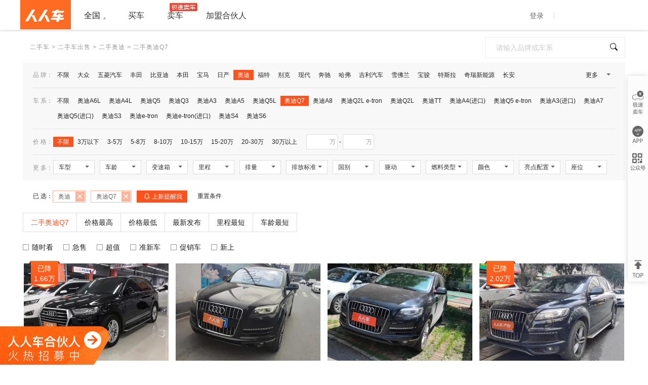

--- FILE ---
content_type: text/html; charset=UTF-8
request_url: https://www.renrenche.com/cn/aodi_aodiQ7/
body_size: 63357
content:
<!doctype html> <html> <head> <meta charset="utf-8"> <meta http-equiv="X-UA-Compatible" content="IE=edge"> <meta name="renderer" content="webkit"> <meta name="viewport" content="width=1300"> <meta name="apple-mobile-web-app-capable" content="yes"/> <meta http-equiv="mobile-agent" content="format=html5; url=https://m.renrenche.com/cn/aodi_aodiQ7/ "> <link rel="dns-prefetch" href="misc.rrcimg.com"> <link rel="dns-prefetch" href="img1.rrcimg.com"> <link rel="dns-prefetch" href="img2.rrcimg.com"> <meta name="location" content="province=全国;city=全国;coord="> <title>【二手奥迪Q7】奥迪Q7二手车报价_二手奥迪Q7价格|多少钱-人人车</title> <meta name="keywords" content="二手奥迪Q7,个人奥迪Q7二手车,奥迪Q7二手车,奥迪Q7二手车价格,二手奥迪Q7价格,二手奥迪Q7报价,奥迪Q7二手车多少钱,个人二手奥迪Q7"> <meta name="description" content="人人车-二手车交易网,提供大量二手奥迪Q7,奥迪Q7二手车报价,多少钱,二手奥迪Q7价格信息.多款奥迪Q7二手车,均通过专业质量检测,价格真实,绝无事故车,详询4000350113"> <link rel="apple-touch-icon-precomposed" href="[data-uri]"> <link rel="shortcut icon" href="//img1.rrcimg.com/dist/pc/images/favicon-60ac45c9.ico" type="image/x-icon"> <link rel="bookmark" href="//img1.rrcimg.com/dist/pc/images/favicon-60ac45c9.ico" type="image/x-icon"> <link href="//misc.rrcimg.com/dist/pc/css/common/seed-5601c899.css" rel="stylesheet"> <!--[if lte IE 9]>
    <script src="//misc.rrcimg.com/dist/midway/es5-shim.min.js"></script>
    <script src="//misc.rrcimg.com/dist/midway/es5-sham.min.js"></script>
    <![endif]--> <link href="//misc.rrcimg.com/dist/pc/css/search/main-0651cd6d.css" rel="stylesheet"> <script>
var _hmt = _hmt || [];
var _fxcmd = _fxcmd || [];
var _rls = _rls || [];
var _raven = _raven || [];
window.onerror = function(message, url, line, column, err) {
    _raven.push([message, url, line, column, err]);
};
    document.cookie = 'visitor_flag=new; path=/; domain=renrenche.com'; // 标识是否是新客访问, 过期时间session
window.RRC = {
    Q: [],
    filterData: [],
    city: 'cn',
    cityName: '全国',
    pageName: 'search',
    sellOnConsignment: '',
    hasAdjust: '',
    csrftoken: '11b95db1ac3a5f93a9082fdb940c5f7a',
    isSpider: false,
    ino: '0',
    fr: 'bd_other',
    frWord: '',
    logId: '1e8fabad5af3ef0365de4bb77f7343d5',
    release: 'jb_202305181730_20230510_baihuiru_rank',
    cookieDomain: 'renrenche.com',
    unixTime: 1768253498 * 1000,
    dynamicAppEntry: true,
    tuancheCity: ["cd","cq","km","wh","zz","cs","xa","gz","sz","nj","hf","wx","hrb","cc","sy","bj","sjz","ty","tj","sh","hz","suz","jn","qd"],
    jwtsignature: 'eyJ0eXAiOiJKV1QiLCJhbGciOiJIUzI1NiJ9.eyJpc3MiOiJ3ZWJcL3d3dyIsImlhdCI6MTc2ODI1MzQ5OCwibmJmIjoxNzY4MjUzNDk4LCJleHAiOjE3NjgyNTUyOTh9.oGj_3j2e8Wt7utcNYGUvy2TSDOYsCjJHEMwoS4ip6AQ',
    pageLoadTime: (new Date()).getTime(),
    hasPriceAnalyze: false,
    adjustHighPrice: 0,
    cityLimitEmission: '',
    SHOW_DETAIL_LAYER_MASK:true,//详情页弹窗所有是否展示
    GIFT_PACKAGE_BOOKING:true,//15s新手礼包是否展示
    addAsyncScript: function (url, done) {
        var s = document.createElement('script');
        s.type = 'text/javascript';
        s.async = true;
        s.src = url;
        if (typeof done === 'function') {
            s.onload = done;
        }
        var p = document.getElementsByTagName('script')[0];
        p.parentNode.insertBefore(s, p);
    },
    carPrice: '',
        car_encrypt_id: '',
};
window.ga=window.ga||function(){(ga.q=ga.q||[]).push(arguments)};ga.l=+new Date;
window.__DEVELOPMENT__ = false;</script> <style>
            @font-face {
                font-family: "rrc-font-defender";
                src: url('https://misc.rrcimg.com/ttf/rrcttf00056a20dc3934e63dcebf28a12e48b0.eot');
                src:
                    url('https://misc.rrcimg.com/ttf/rrcttf00056a20dc3934e63dcebf28a12e48b0.eot?#iefix') format('embedded-opentype'),
                    url('https://misc.rrcimg.com/ttf/rrcttf00056a20dc3934e63dcebf28a12e48b0.woff') format('woff'),
                    url('https://misc.rrcimg.com/ttf/rrcttf00056a20dc3934e63dcebf28a12e48b0.ttf') format('truetype'),
                    url('https://misc.rrcimg.com/ttf/rrcttf00056a20dc3934e63dcebf28a12e48b0.svg') format('svg');
                    font-weight: normal;
                    font-style: normal;
                }

            .rrcttf00056a20dc3934e63dcebf28a12e48b0 {
                font-family: "rrc-font-defender"!important;
            }
        </style> </head> <body class="page page-search " rrc-event-scope="search" > <input id="not_open_city" type="hidden" value="0"> <div id="common-header-wrapper" class="common-header-wrapper" rrc-event-scope = "titlebar"> <div class="header-common-container"> <div class="row-fluid wrapper"> <a class="header-logo" href="/cn/" rrc-event-name="backwardindexpage_click" title="回到首页"></a> <div class="header-nav"> <div class="division-city" id="div_city"> <a href="javascript:void(0);" class="choose-city">全国
                        <div class="div_city_img"></div> </a> <div class="cities" id="cities" style="display:none;"> <p></p> <div class="area-box"> <div class="letter-box" id="js-letter"> <a href="javascript:void(0);" class="city-letter hot">热门</a> <a href="javascript:void(0);" class="city-letter">A</a> <a href="javascript:void(0);" class="city-letter">B</a> <a href="javascript:void(0);" class="city-letter">C</a> <a href="javascript:void(0);" class="city-letter">D</a> <a href="javascript:void(0);" class="city-letter">E</a> <a href="javascript:void(0);" class="city-letter">F</a> <a href="javascript:void(0);" class="city-letter">G</a> <a href="javascript:void(0);" class="city-letter">H</a> <a href="javascript:void(0);" class="city-letter">J</a> <a href="javascript:void(0);" class="city-letter">K</a> <a href="javascript:void(0);" class="city-letter">L</a> <a href="javascript:void(0);" class="city-letter">M</a> <a href="javascript:void(0);" class="city-letter">N</a> <a href="javascript:void(0);" class="city-letter">P</a> <a href="javascript:void(0);" class="city-letter">Q</a> <a href="javascript:void(0);" class="city-letter">R</a> <a href="javascript:void(0);" class="city-letter">S</a> <a href="javascript:void(0);" class="city-letter">T</a> <a href="javascript:void(0);" class="city-letter">W</a> <a href="javascript:void(0);" class="city-letter">X</a> <a href="javascript:void(0);" class="city-letter">Y</a> <a href="javascript:void(0);" class="city-letter">Z</a> </div> <div class="area-city" id="js-cities-pos"> <div class="area-city-word"> <div class="area-line rm"> <span class="area">热门</span> <a class="province-item " href="/bj/" rrc-event-name="bj" rrc-event-expand-tag_value="北京">北京</a> <a class="province-item selected" href="/cn/" rrc-event-name="cn" rrc-event-expand-tag_value="全国">全国</a> <a class="province-item " href="/cq/" rrc-event-name="cq" rrc-event-expand-tag_value="重庆">重庆</a> <a class="province-item " href="/sh/" rrc-event-name="sh" rrc-event-expand-tag_value="上海">上海</a> </div> </div> <div class="area-city-letter"> <div class="area-line A"> <span class="area">A</span> <a class="province-item " href="/aks/" rrc-event-name="aks" rrc-event-expand-tag_value="阿克苏">阿克苏</a> <a class="province-item " href="/ale/" rrc-event-name="ale" rrc-event-expand-tag_value="阿拉尔">阿拉尔</a> <a class="province-item " href="/anshun/" rrc-event-name="anshun" rrc-event-expand-tag_value="安顺">安顺</a> <a class="province-item " href="/ankang/" rrc-event-name="ankang" rrc-event-expand-tag_value="安康">安康</a> <a class="province-item " href="/anqing/" rrc-event-name="anqing" rrc-event-expand-tag_value="安庆">安庆</a> <a class="province-item " href="/as/" rrc-event-name="as" rrc-event-expand-tag_value="鞍山">鞍山</a> <a class="province-item " href="/ay/" rrc-event-name="ay" rrc-event-expand-tag_value="安阳">安阳</a> </div> <div class="area-line B"> <span class="area">B</span> <a class="province-item " href="/baoji/" rrc-event-name="baoji" rrc-event-expand-tag_value="宝鸡">宝鸡</a> <a class="province-item " href="/bayin/" rrc-event-name="bayin" rrc-event-expand-tag_value="巴音郭楞">巴音郭楞</a> <a class="province-item " href="/bazhong/" rrc-event-name="bazhong" rrc-event-expand-tag_value="巴中">巴中</a> <a class="province-item " href="/bijie/" rrc-event-name="bijie" rrc-event-expand-tag_value="毕节">毕节</a> <a class="province-item " href="/bs/" rrc-event-name="bs" rrc-event-expand-tag_value="保山">保山</a> <a class="province-item " href="/baise/" rrc-event-name="baise" rrc-event-expand-tag_value="百色">百色</a> <a class="province-item " href="/bh/" rrc-event-name="bh" rrc-event-expand-tag_value="北海">北海</a> <a class="province-item " href="/baiyin/" rrc-event-name="baiyin" rrc-event-expand-tag_value="白银">白银</a> <a class="province-item " href="/bengbu/" rrc-event-name="bengbu" rrc-event-expand-tag_value="蚌埠">蚌埠</a> <a class="province-item " href="/bozhou/" rrc-event-name="bozhou" rrc-event-expand-tag_value="亳州">亳州</a> <a class="province-item " href="/bz/" rrc-event-name="bz" rrc-event-expand-tag_value="滨州">滨州</a> <a class="province-item " href="/baishan/" rrc-event-name="baishan" rrc-event-expand-tag_value="白山">白山</a> <a class="province-item " href="/bc/" rrc-event-name="bc" rrc-event-expand-tag_value="白城">白城</a> <a class="province-item " href="/benxi/" rrc-event-name="benxi" rrc-event-expand-tag_value="本溪">本溪</a> <a class="province-item " href="/bd/" rrc-event-name="bd" rrc-event-expand-tag_value="保定">保定</a> <a class="province-item " href="/bj/" rrc-event-name="bj" rrc-event-expand-tag_value="北京">北京</a> <a class="province-item " href="/bt/" rrc-event-name="bt" rrc-event-expand-tag_value="包头">包头</a> <a class="province-item " href="/bycem/" rrc-event-name="bycem" rrc-event-expand-tag_value="巴彦淖尔">巴彦淖尔</a> </div> <div class="area-line C"> <span class="area">C</span> <a class="province-item " href="/cd/" rrc-event-name="cd" rrc-event-expand-tag_value="成都">成都</a> <a class="province-item " href="/changji/" rrc-event-name="changji" rrc-event-expand-tag_value="昌吉">昌吉</a> <a class="province-item " href="/cq/" rrc-event-name="cq" rrc-event-expand-tag_value="重庆">重庆</a> <a class="province-item " href="/chaozhou/" rrc-event-name="chaozhou" rrc-event-expand-tag_value="潮州">潮州</a> <a class="province-item " href="/ch/" rrc-event-name="ch" rrc-event-expand-tag_value="巢湖">巢湖</a> <a class="province-item " href="/changshu/" rrc-event-name="changshu" rrc-event-expand-tag_value="常熟">常熟</a> <a class="province-item " href="/chizhou/" rrc-event-name="chizhou" rrc-event-expand-tag_value="池州">池州</a> <a class="province-item " href="/chuzhou/" rrc-event-name="chuzhou" rrc-event-expand-tag_value="滁州">滁州</a> <a class="province-item " href="/cz/" rrc-event-name="cz" rrc-event-expand-tag_value="常州">常州</a> <a class="province-item " href="/cc/" rrc-event-name="cc" rrc-event-expand-tag_value="长春">长春</a> <a class="province-item " href="/cy/" rrc-event-name="cy" rrc-event-expand-tag_value="朝阳">朝阳</a> <a class="province-item " href="/changde/" rrc-event-name="changde" rrc-event-expand-tag_value="常德">常德</a> <a class="province-item " href="/chenzhou/" rrc-event-name="chenzhou" rrc-event-expand-tag_value="郴州">郴州</a> <a class="province-item " href="/cs/" rrc-event-name="cs" rrc-event-expand-tag_value="长沙">长沙</a> <a class="province-item " href="/cangzhou/" rrc-event-name="cangzhou" rrc-event-expand-tag_value="沧州">沧州</a> <a class="province-item " href="/changzhi/" rrc-event-name="changzhi" rrc-event-expand-tag_value="长治">长治</a> <a class="province-item " href="/chengde/" rrc-event-name="chengde" rrc-event-expand-tag_value="承德">承德</a> <a class="province-item " href="/chifeng/" rrc-event-name="chifeng" rrc-event-expand-tag_value="赤峰">赤峰</a> <a class="province-item " href="/chuxiong/" rrc-event-name="chuxiong" rrc-event-expand-tag_value="楚雄">楚雄</a> </div> <div class="area-line D"> <span class="area">D</span> <a class="province-item " href="/dali/" rrc-event-name="dali" rrc-event-expand-tag_value="大理">大理</a> <a class="province-item " href="/dazhou/" rrc-event-name="dazhou" rrc-event-expand-tag_value="达州">达州</a> <a class="province-item " href="/deyang/" rrc-event-name="deyang" rrc-event-expand-tag_value="德阳">德阳</a> <a class="province-item " href="/dg/" rrc-event-name="dg" rrc-event-expand-tag_value="东莞">东莞</a> <a class="province-item " href="/dingxi/" rrc-event-name="dingxi" rrc-event-expand-tag_value="定西">定西</a> <a class="province-item " href="/dy/" rrc-event-name="dy" rrc-event-expand-tag_value="东营">东营</a> <a class="province-item " href="/dz/" rrc-event-name="dz" rrc-event-expand-tag_value="德州">德州</a> <a class="province-item " href="/dandong/" rrc-event-name="dandong" rrc-event-expand-tag_value="丹东">丹东</a> <a class="province-item " href="/dl/" rrc-event-name="dl" rrc-event-expand-tag_value="大连">大连</a> <a class="province-item " href="/dq/" rrc-event-name="dq" rrc-event-expand-tag_value="大庆">大庆</a> <a class="province-item " href="/dt/" rrc-event-name="dt" rrc-event-expand-tag_value="大同">大同</a> </div> <div class="area-line E"> <span class="area">E</span> <a class="province-item " href="/es/" rrc-event-name="es" rrc-event-expand-tag_value="恩施">恩施</a> <a class="province-item " href="/ez/" rrc-event-name="ez" rrc-event-expand-tag_value="鄂州">鄂州</a> <a class="province-item " href="/erds/" rrc-event-name="erds" rrc-event-expand-tag_value="鄂尔多斯">鄂尔多斯</a> </div> <div class="area-line F"> <span class="area">F</span> <a class="province-item " href="/fcg/" rrc-event-name="fcg" rrc-event-expand-tag_value="防城港">防城港</a> <a class="province-item " href="/fs/" rrc-event-name="fs" rrc-event-expand-tag_value="佛山">佛山</a> <a class="province-item " href="/fz/" rrc-event-name="fz" rrc-event-expand-tag_value="福州">福州</a> <a class="province-item " href="/fy/" rrc-event-name="fy" rrc-event-expand-tag_value="阜阳">阜阳</a> <a class="province-item " href="/fushun/" rrc-event-name="fushun" rrc-event-expand-tag_value="抚顺">抚顺</a> <a class="province-item " href="/fx/" rrc-event-name="fx" rrc-event-expand-tag_value="阜新">阜新</a> <a class="province-item " href="/fuzhou/" rrc-event-name="fuzhou" rrc-event-expand-tag_value="抚州">抚州</a> </div> <div class="area-line G"> <span class="area">G</span> <a class="province-item " href="/ga/" rrc-event-name="ga" rrc-event-expand-tag_value="广安">广安</a> <a class="province-item " href="/gn/" rrc-event-name="gn" rrc-event-expand-tag_value="甘南">甘南</a> <a class="province-item " href="/guangyuan/" rrc-event-name="guangyuan" rrc-event-expand-tag_value="广元">广元</a> <a class="province-item " href="/gy/" rrc-event-name="gy" rrc-event-expand-tag_value="贵阳">贵阳</a> <a class="province-item " href="/gg/" rrc-event-name="gg" rrc-event-expand-tag_value="贵港">贵港</a> <a class="province-item " href="/gl/" rrc-event-name="gl" rrc-event-expand-tag_value="桂林">桂林</a> <a class="province-item " href="/gz/" rrc-event-name="gz" rrc-event-expand-tag_value="广州">广州</a> <a class="province-item " href="/ganzhou/" rrc-event-name="ganzhou" rrc-event-expand-tag_value="赣州">赣州</a> </div> <div class="area-line H"> <span class="area">H</span> <a class="province-item " href="/hainan/" rrc-event-name="hainan" rrc-event-expand-tag_value="海南">海南</a> <a class="province-item " href="/hami/" rrc-event-name="hami" rrc-event-expand-tag_value="哈密">哈密</a> <a class="province-item " href="/hanzhong/" rrc-event-name="hanzhong" rrc-event-expand-tag_value="汉中">汉中</a> <a class="province-item " href="/hetian/" rrc-event-name="hetian" rrc-event-expand-tag_value="和田">和田</a> <a class="province-item " href="/haikou/" rrc-event-name="haikou" rrc-event-expand-tag_value="海口">海口</a> <a class="province-item " href="/hechi/" rrc-event-name="hechi" rrc-event-expand-tag_value="河池">河池</a> <a class="province-item " href="/heyuan/" rrc-event-name="heyuan" rrc-event-expand-tag_value="河源">河源</a> <a class="province-item " href="/hezhou/" rrc-event-name="hezhou" rrc-event-expand-tag_value="贺州">贺州</a> <a class="province-item " href="/hk/" rrc-event-name="hk" rrc-event-expand-tag_value="香港">香港</a> <a class="province-item " href="/huizhou/" rrc-event-name="huizhou" rrc-event-expand-tag_value="惠州">惠州</a> <a class="province-item " href="/haidong/" rrc-event-name="haidong" rrc-event-expand-tag_value="海东">海东</a> <a class="province-item " href="/ha/" rrc-event-name="ha" rrc-event-expand-tag_value="淮安">淮安</a> <a class="province-item " href="/heze/" rrc-event-name="heze" rrc-event-expand-tag_value="菏泽">菏泽</a> <a class="province-item " href="/hf/" rrc-event-name="hf" rrc-event-expand-tag_value="合肥">合肥</a> <a class="province-item " href="/hn/" rrc-event-name="hn" rrc-event-expand-tag_value="淮南">淮南</a> <a class="province-item " href="/huaibei/" rrc-event-name="huaibei" rrc-event-expand-tag_value="淮北">淮北</a> <a class="province-item " href="/huangshan/" rrc-event-name="huangshan" rrc-event-expand-tag_value="黄山">黄山</a> <a class="province-item " href="/huzhou/" rrc-event-name="huzhou" rrc-event-expand-tag_value="湖州">湖州</a> <a class="province-item " href="/hz/" rrc-event-name="hz" rrc-event-expand-tag_value="杭州">杭州</a> <a class="province-item " href="/hegang/" rrc-event-name="hegang" rrc-event-expand-tag_value="鹤岗">鹤岗</a> <a class="province-item " href="/heihe/" rrc-event-name="heihe" rrc-event-expand-tag_value="黑河">黑河</a> <a class="province-item " href="/hld/" rrc-event-name="hld" rrc-event-expand-tag_value="葫芦岛">葫芦岛</a> <a class="province-item " href="/hrb/" rrc-event-name="hrb" rrc-event-expand-tag_value="哈尔滨">哈尔滨</a> <a class="province-item " href="/hb/" rrc-event-name="hb" rrc-event-expand-tag_value="鹤壁">鹤壁</a> <a class="province-item " href="/hg/" rrc-event-name="hg" rrc-event-expand-tag_value="黄冈">黄冈</a> <a class="province-item " href="/hh/" rrc-event-name="hh" rrc-event-expand-tag_value="怀化">怀化</a> <a class="province-item " href="/hshi/" rrc-event-name="hshi" rrc-event-expand-tag_value="黄石">黄石</a> <a class="province-item " href="/hy/" rrc-event-name="hy" rrc-event-expand-tag_value="衡阳">衡阳</a> <a class="province-item " href="/hd/" rrc-event-name="hd" rrc-event-expand-tag_value="邯郸">邯郸</a> <a class="province-item " href="/hlbe/" rrc-event-name="hlbe" rrc-event-expand-tag_value="呼伦贝尔">呼伦贝尔</a> <a class="province-item " href="/hs/" rrc-event-name="hs" rrc-event-expand-tag_value="衡水">衡水</a> <a class="province-item " href="/hu/" rrc-event-name="hu" rrc-event-expand-tag_value="呼和浩特">呼和浩特</a> <a class="province-item " href="/honghe/" rrc-event-name="honghe" rrc-event-expand-tag_value="红河">红河</a> </div> <div class="area-line J"> <span class="area">J</span> <a class="province-item " href="/jinchang/" rrc-event-name="jinchang" rrc-event-expand-tag_value="金昌">金昌</a> <a class="province-item " href="/jq/" rrc-event-name="jq" rrc-event-expand-tag_value="酒泉">酒泉</a> <a class="province-item " href="/jyg/" rrc-event-name="jyg" rrc-event-expand-tag_value="嘉峪关">嘉峪关</a> <a class="province-item " href="/jm/" rrc-event-name="jm" rrc-event-expand-tag_value="江门">江门</a> <a class="province-item " href="/jy/" rrc-event-name="jy" rrc-event-expand-tag_value="揭阳">揭阳</a> <a class="province-item " href="/jh/" rrc-event-name="jh" rrc-event-expand-tag_value="金华">金华</a> <a class="province-item " href="/jining/" rrc-event-name="jining" rrc-event-expand-tag_value="济宁">济宁</a> <a class="province-item " href="/jn/" rrc-event-name="jn" rrc-event-expand-tag_value="济南">济南</a> <a class="province-item " href="/jx/" rrc-event-name="jx" rrc-event-expand-tag_value="嘉兴">嘉兴</a> <a class="province-item " href="/jinzhou/" rrc-event-name="jinzhou" rrc-event-expand-tag_value="锦州">锦州</a> <a class="province-item " href="/jixi/" rrc-event-name="jixi" rrc-event-expand-tag_value="鸡西">鸡西</a> <a class="province-item " href="/jl/" rrc-event-name="jl" rrc-event-expand-tag_value="吉林">吉林</a> <a class="province-item " href="/jms/" rrc-event-name="jms" rrc-event-expand-tag_value="佳木斯">佳木斯</a> <a class="province-item " href="/ja/" rrc-event-name="ja" rrc-event-expand-tag_value="吉安">吉安</a> <a class="province-item " href="/jiaozuo/" rrc-event-name="jiaozuo" rrc-event-expand-tag_value="焦作">焦作</a> <a class="province-item " href="/jingdezhen/" rrc-event-name="jingdezhen" rrc-event-expand-tag_value="景德镇">景德镇</a> <a class="province-item " href="/jingmen/" rrc-event-name="jingmen" rrc-event-expand-tag_value="荆门">荆门</a> <a class="province-item " href="/jingzhou/" rrc-event-name="jingzhou" rrc-event-expand-tag_value="荆州">荆州</a> <a class="province-item " href="/jiyuan/" rrc-event-name="jiyuan" rrc-event-expand-tag_value="济源">济源</a> <a class="province-item " href="/jj/" rrc-event-name="jj" rrc-event-expand-tag_value="九江">九江</a> <a class="province-item " href="/jincheng/" rrc-event-name="jincheng" rrc-event-expand-tag_value="晋城">晋城</a> <a class="province-item " href="/jz/" rrc-event-name="jz" rrc-event-expand-tag_value="晋中">晋中</a> </div> <div class="area-line K"> <span class="area">K</span> <a class="province-item " href="/kel/" rrc-event-name="kel" rrc-event-expand-tag_value="库尔勒">库尔勒</a> <a class="province-item " href="/klmy/" rrc-event-name="klmy" rrc-event-expand-tag_value="克拉玛依">克拉玛依</a> <a class="province-item " href="/km/" rrc-event-name="km" rrc-event-expand-tag_value="昆明">昆明</a> <a class="province-item " href="/ks/" rrc-event-name="ks" rrc-event-expand-tag_value="喀什">喀什</a> <a class="province-item " href="/kunshan/" rrc-event-name="kunshan" rrc-event-expand-tag_value="昆山">昆山</a> <a class="province-item " href="/kaifeng/" rrc-event-name="kaifeng" rrc-event-expand-tag_value="开封">开封</a> </div> <div class="area-line L"> <span class="area">L</span> <a class="province-item " href="/lasa/" rrc-event-name="lasa" rrc-event-expand-tag_value="拉萨">拉萨</a> <a class="province-item " href="/liangshan/" rrc-event-name="liangshan" rrc-event-expand-tag_value="凉山">凉山</a> <a class="province-item " href="/lj/" rrc-event-name="lj" rrc-event-expand-tag_value="丽江">丽江</a> <a class="province-item " href="/ln/" rrc-event-name="ln" rrc-event-expand-tag_value="陇南">陇南</a> <a class="province-item " href="/lps/" rrc-event-name="lps" rrc-event-expand-tag_value="六盘水">六盘水</a> <a class="province-item " href="/ls/" rrc-event-name="ls" rrc-event-expand-tag_value="乐山">乐山</a> <a class="province-item " href="/luzhou/" rrc-event-name="luzhou" rrc-event-expand-tag_value="泸州">泸州</a> <a class="province-item " href="/lz/" rrc-event-name="lz" rrc-event-expand-tag_value="兰州">兰州</a> <a class="province-item " href="/lb/" rrc-event-name="lb" rrc-event-expand-tag_value="来宾">来宾</a> <a class="province-item " href="/liuzhou/" rrc-event-name="liuzhou" rrc-event-expand-tag_value="柳州">柳州</a> <a class="province-item " href="/ly/" rrc-event-name="ly" rrc-event-expand-tag_value="龙岩">龙岩</a> <a class="province-item " href="/linxia/" rrc-event-name="linxia" rrc-event-expand-tag_value="临夏">临夏</a> <a class="province-item " href="/la/" rrc-event-name="la" rrc-event-expand-tag_value="六安">六安</a> <a class="province-item " href="/lc/" rrc-event-name="lc" rrc-event-expand-tag_value="聊城">聊城</a> <a class="province-item " href="/linyi/" rrc-event-name="linyi" rrc-event-expand-tag_value="临沂">临沂</a> <a class="province-item " href="/lishui/" rrc-event-name="lishui" rrc-event-expand-tag_value="丽水">丽水</a> <a class="province-item " href="/lw/" rrc-event-name="lw" rrc-event-expand-tag_value="莱芜">莱芜</a> <a class="province-item " href="/lyg/" rrc-event-name="lyg" rrc-event-expand-tag_value="连云港">连云港</a> <a class="province-item " href="/liaoyang/" rrc-event-name="liaoyang" rrc-event-expand-tag_value="辽阳">辽阳</a> <a class="province-item " href="/liaoyuan/" rrc-event-name="liaoyuan" rrc-event-expand-tag_value="辽源">辽源</a> <a class="province-item " href="/ld/" rrc-event-name="ld" rrc-event-expand-tag_value="娄底">娄底</a> <a class="province-item " href="/luohe/" rrc-event-name="luohe" rrc-event-expand-tag_value="漯河">漯河</a> <a class="province-item " href="/luoyang/" rrc-event-name="luoyang" rrc-event-expand-tag_value="洛阳">洛阳</a> <a class="province-item " href="/lf/" rrc-event-name="lf" rrc-event-expand-tag_value="廊坊">廊坊</a> <a class="province-item " href="/linfen/" rrc-event-name="linfen" rrc-event-expand-tag_value="临汾">临汾</a> <a class="province-item " href="/lvliang/" rrc-event-name="lvliang" rrc-event-expand-tag_value="吕梁">吕梁</a> <a class="province-item " href="/lincang/" rrc-event-name="lincang" rrc-event-expand-tag_value="临沧">临沧</a> </div> <div class="area-line M"> <span class="area">M</span> <a class="province-item " href="/ms/" rrc-event-name="ms" rrc-event-expand-tag_value="眉山">眉山</a> <a class="province-item " href="/my/" rrc-event-name="my" rrc-event-expand-tag_value="绵阳">绵阳</a> <a class="province-item " href="/mm/" rrc-event-name="mm" rrc-event-expand-tag_value="茂名">茂名</a> <a class="province-item " href="/mz/" rrc-event-name="mz" rrc-event-expand-tag_value="梅州">梅州</a> <a class="province-item " href="/mas/" rrc-event-name="mas" rrc-event-expand-tag_value="马鞍山">马鞍山</a> <a class="province-item " href="/mdj/" rrc-event-name="mdj" rrc-event-expand-tag_value="牡丹江">牡丹江</a> <a class="province-item " href="/moheshi/" rrc-event-name="moheshi" rrc-event-expand-tag_value="漠河市">漠河市</a> </div> <div class="area-line N"> <span class="area">N</span> <a class="province-item " href="/nanchong/" rrc-event-name="nanchong" rrc-event-expand-tag_value="南充">南充</a> <a class="province-item " href="/nd/" rrc-event-name="nd" rrc-event-expand-tag_value="宁德">宁德</a> <a class="province-item " href="/nn/" rrc-event-name="nn" rrc-event-expand-tag_value="南宁">南宁</a> <a class="province-item " href="/np/" rrc-event-name="np" rrc-event-expand-tag_value="南平">南平</a> <a class="province-item " href="/nb/" rrc-event-name="nb" rrc-event-expand-tag_value="宁波">宁波</a> <a class="province-item " href="/nj/" rrc-event-name="nj" rrc-event-expand-tag_value="南京">南京</a> <a class="province-item " href="/nt/" rrc-event-name="nt" rrc-event-expand-tag_value="南通">南通</a> <a class="province-item " href="/nc/" rrc-event-name="nc" rrc-event-expand-tag_value="南昌">南昌</a> <a class="province-item " href="/ny/" rrc-event-name="ny" rrc-event-expand-tag_value="南阳">南阳</a> </div> <div class="area-line P"> <span class="area">P</span> <a class="province-item " href="/panzhihua/" rrc-event-name="panzhihua" rrc-event-expand-tag_value="攀枝花">攀枝花</a> <a class="province-item " href="/pl/" rrc-event-name="pl" rrc-event-expand-tag_value="平凉">平凉</a> <a class="province-item " href="/pt/" rrc-event-name="pt" rrc-event-expand-tag_value="莆田">莆田</a> <a class="province-item " href="/pj/" rrc-event-name="pj" rrc-event-expand-tag_value="盘锦">盘锦</a> <a class="province-item " href="/pld/" rrc-event-name="pld" rrc-event-expand-tag_value="庄河">庄河</a> <a class="province-item " href="/pds/" rrc-event-name="pds" rrc-event-expand-tag_value="平顶山">平顶山</a> <a class="province-item " href="/puyang/" rrc-event-name="puyang" rrc-event-expand-tag_value="濮阳">濮阳</a> <a class="province-item " href="/px/" rrc-event-name="px" rrc-event-expand-tag_value="萍乡">萍乡</a> <a class="province-item " href="/puer/" rrc-event-name="puer" rrc-event-expand-tag_value="普洱">普洱</a> </div> <div class="area-line Q"> <span class="area">Q</span> <a class="province-item " href="/qdn/" rrc-event-name="qdn" rrc-event-expand-tag_value="黔东南">黔东南</a> <a class="province-item " href="/qingyang/" rrc-event-name="qingyang" rrc-event-expand-tag_value="庆阳">庆阳</a> <a class="province-item " href="/qj/" rrc-event-name="qj" rrc-event-expand-tag_value="曲靖">曲靖</a> <a class="province-item " href="/qn/" rrc-event-name="qn" rrc-event-expand-tag_value="黔南">黔南</a> <a class="province-item " href="/qxn/" rrc-event-name="qxn" rrc-event-expand-tag_value="黔西南">黔西南</a> <a class="province-item " href="/qingyuan/" rrc-event-name="qingyuan" rrc-event-expand-tag_value="清远">清远</a> <a class="province-item " href="/qinzhou/" rrc-event-name="qinzhou" rrc-event-expand-tag_value="钦州">钦州</a> <a class="province-item " href="/qz/" rrc-event-name="qz" rrc-event-expand-tag_value="泉州">泉州</a> <a class="province-item " href="/qd/" rrc-event-name="qd" rrc-event-expand-tag_value="青岛">青岛</a> <a class="province-item " href="/quzhou/" rrc-event-name="quzhou" rrc-event-expand-tag_value="衢州">衢州</a> <a class="province-item " href="/qqhr/" rrc-event-name="qqhr" rrc-event-expand-tag_value="齐齐哈尔">齐齐哈尔</a> <a class="province-item " href="/qth/" rrc-event-name="qth" rrc-event-expand-tag_value="七台河">七台河</a> <a class="province-item " href="/qianjiang/" rrc-event-name="qianjiang" rrc-event-expand-tag_value="潜江">潜江</a> <a class="province-item " href="/qhd/" rrc-event-name="qhd" rrc-event-expand-tag_value="秦皇岛">秦皇岛</a> </div> <div class="area-line R"> <span class="area">R</span> <a class="province-item " href="/rizhao/" rrc-event-name="rizhao" rrc-event-expand-tag_value="日照">日照</a> <a class="province-item " href="/ruiancity/" rrc-event-name="ruiancity" rrc-event-expand-tag_value="瑞安">瑞安</a> </div> <div class="area-line S"> <span class="area">S</span> <a class="province-item " href="/scnj/" rrc-event-name="scnj" rrc-event-expand-tag_value="内江">内江</a> <a class="province-item " href="/shz/" rrc-event-name="shz" rrc-event-expand-tag_value="石河子">石河子</a> <a class="province-item " href="/sl/" rrc-event-name="sl" rrc-event-expand-tag_value="商洛">商洛</a> <a class="province-item " href="/suining/" rrc-event-name="suining" rrc-event-expand-tag_value="遂宁">遂宁</a> <a class="province-item " href="/szs/" rrc-event-name="szs" rrc-event-expand-tag_value="石嘴山">石嘴山</a> <a class="province-item " href="/sanya/" rrc-event-name="sanya" rrc-event-expand-tag_value="三亚">三亚</a> <a class="province-item " href="/sd/" rrc-event-name="sd" rrc-event-expand-tag_value="顺德">顺德</a> <a class="province-item " href="/sg/" rrc-event-name="sg" rrc-event-expand-tag_value="韶关">韶关</a> <a class="province-item " href="/sm/" rrc-event-name="sm" rrc-event-expand-tag_value="三明">三明</a> <a class="province-item " href="/st/" rrc-event-name="st" rrc-event-expand-tag_value="汕头">汕头</a> <a class="province-item " href="/sw/" rrc-event-name="sw" rrc-event-expand-tag_value="汕尾">汕尾</a> <a class="province-item " href="/sz/" rrc-event-name="sz" rrc-event-expand-tag_value="深圳">深圳</a> <a class="province-item " href="/sh/" rrc-event-name="sh" rrc-event-expand-tag_value="上海">上海</a> <a class="province-item " href="/shuyang/" rrc-event-name="shuyang" rrc-event-expand-tag_value="沭阳">沭阳</a> <a class="province-item " href="/suqian/" rrc-event-name="suqian" rrc-event-expand-tag_value="宿迁">宿迁</a> <a class="province-item " href="/suz/" rrc-event-name="suz" rrc-event-expand-tag_value="苏州">苏州</a> <a class="province-item " href="/suzhou/" rrc-event-name="suzhou" rrc-event-expand-tag_value="宿州">宿州</a> <a class="province-item " href="/sx/" rrc-event-name="sx" rrc-event-expand-tag_value="绍兴">绍兴</a> <a class="province-item " href="/songyuan/" rrc-event-name="songyuan" rrc-event-expand-tag_value="松原">松原</a> <a class="province-item " href="/sp/" rrc-event-name="sp" rrc-event-expand-tag_value="四平">四平</a> <a class="province-item " href="/suihua/" rrc-event-name="suihua" rrc-event-expand-tag_value="绥化">绥化</a> <a class="province-item " href="/sy/" rrc-event-name="sy" rrc-event-expand-tag_value="沈阳">沈阳</a> <a class="province-item " href="/sys/" rrc-event-name="sys" rrc-event-expand-tag_value="双鸭山">双鸭山</a> <a class="province-item " href="/shaoyang/" rrc-event-name="shaoyang" rrc-event-expand-tag_value="邵阳">邵阳</a> <a class="province-item " href="/shiyan/" rrc-event-name="shiyan" rrc-event-expand-tag_value="十堰">十堰</a> <a class="province-item " href="/smx/" rrc-event-name="smx" rrc-event-expand-tag_value="三门峡">三门峡</a> <a class="province-item " href="/snj/" rrc-event-name="snj" rrc-event-expand-tag_value="神农架">神农架</a> <a class="province-item " href="/sq/" rrc-event-name="sq" rrc-event-expand-tag_value="商丘">商丘</a> <a class="province-item " href="/sr/" rrc-event-name="sr" rrc-event-expand-tag_value="上饶">上饶</a> <a class="province-item " href="/suizhou/" rrc-event-name="suizhou" rrc-event-expand-tag_value="随州">随州</a> <a class="province-item " href="/shuozhou/" rrc-event-name="shuozhou" rrc-event-expand-tag_value="朔州">朔州</a> <a class="province-item " href="/sjz/" rrc-event-name="sjz" rrc-event-expand-tag_value="石家庄">石家庄</a> </div> <div class="area-line T"> <span class="area">T</span> <a class="province-item " href="/tc/" rrc-event-name="tc" rrc-event-expand-tag_value="铜川">铜川</a> <a class="province-item " href="/tr/" rrc-event-name="tr" rrc-event-expand-tag_value="铜仁">铜仁</a> <a class="province-item " href="/tianshui/" rrc-event-name="tianshui" rrc-event-expand-tag_value="天水">天水</a> <a class="province-item " href="/ta/" rrc-event-name="ta" rrc-event-expand-tag_value="泰安">泰安</a> <a class="province-item " href="/taizhou/" rrc-event-name="taizhou" rrc-event-expand-tag_value="泰州">泰州</a> <a class="province-item " href="/tongling/" rrc-event-name="tongling" rrc-event-expand-tag_value="铜陵">铜陵</a> <a class="province-item " href="/tz/" rrc-event-name="tz" rrc-event-expand-tag_value="台州">台州</a> <a class="province-item " href="/th/" rrc-event-name="th" rrc-event-expand-tag_value="通化">通化</a> <a class="province-item " href="/tieling/" rrc-event-name="tieling" rrc-event-expand-tag_value="铁岭">铁岭</a> <a class="province-item " href="/tianmen/" rrc-event-name="tianmen" rrc-event-expand-tag_value="天门">天门</a> <a class="province-item " href="/tj/" rrc-event-name="tj" rrc-event-expand-tag_value="天津">天津</a> <a class="province-item " href="/tongliao/" rrc-event-name="tongliao" rrc-event-expand-tag_value="通辽">通辽</a> <a class="province-item " href="/ts/" rrc-event-name="ts" rrc-event-expand-tag_value="唐山">唐山</a> <a class="province-item " href="/ty/" rrc-event-name="ty" rrc-event-expand-tag_value="太原">太原</a> </div> <div class="area-line W"> <span class="area">W</span> <a class="province-item " href="/wn/" rrc-event-name="wn" rrc-event-expand-tag_value="渭南">渭南</a> <a class="province-item " href="/wulu/" rrc-event-name="wulu" rrc-event-expand-tag_value="乌鲁木齐">乌鲁木齐</a> <a class="province-item " href="/wuzhou/" rrc-event-name="wuzhou" rrc-event-expand-tag_value="梧州">梧州</a> <a class="province-item " href="/wuwei/" rrc-event-name="wuwei" rrc-event-expand-tag_value="武威">武威</a> <a class="province-item " href="/wei/" rrc-event-name="wei" rrc-event-expand-tag_value="威海">威海</a> <a class="province-item " href="/wf/" rrc-event-name="wf" rrc-event-expand-tag_value="潍坊">潍坊</a> <a class="province-item " href="/wuhu/" rrc-event-name="wuhu" rrc-event-expand-tag_value="芜湖">芜湖</a> <a class="province-item " href="/wx/" rrc-event-name="wx" rrc-event-expand-tag_value="无锡">无锡</a> <a class="province-item " href="/wz/" rrc-event-name="wz" rrc-event-expand-tag_value="温州">温州</a> <a class="province-item " href="/wh/" rrc-event-name="wh" rrc-event-expand-tag_value="武汉">武汉</a> <a class="province-item " href="/wlcb/" rrc-event-name="wlcb" rrc-event-expand-tag_value="乌兰察布">乌兰察布</a> <a class="province-item " href="/wuhai/" rrc-event-name="wuhai" rrc-event-expand-tag_value="乌海">乌海</a> <a class="province-item " href="/wenshan/" rrc-event-name="wenshan" rrc-event-expand-tag_value="文山">文山</a> </div> <div class="area-line X"> <span class="area">X</span> <a class="province-item " href="/xa/" rrc-event-name="xa" rrc-event-expand-tag_value="西安">西安</a> <a class="province-item " href="/xianyang/" rrc-event-name="xianyang" rrc-event-expand-tag_value="咸阳">咸阳</a> <a class="province-item " href="/xn/" rrc-event-name="xn" rrc-event-expand-tag_value="西宁">西宁</a> <a class="province-item " href="/xm/" rrc-event-name="xm" rrc-event-expand-tag_value="厦门">厦门</a> <a class="province-item " href="/xuancheng/" rrc-event-name="xuancheng" rrc-event-expand-tag_value="宣城">宣城</a> <a class="province-item " href="/xz/" rrc-event-name="xz" rrc-event-expand-tag_value="徐州">徐州</a> <a class="province-item " href="/xc/" rrc-event-name="xc" rrc-event-expand-tag_value="许昌">许昌</a> <a class="province-item " href="/xiangtan/" rrc-event-name="xiangtan" rrc-event-expand-tag_value="湘潭">湘潭</a> <a class="province-item " href="/xiangxi/" rrc-event-name="xiangxi" rrc-event-expand-tag_value="湘西">湘西</a> <a class="province-item " href="/xianning/" rrc-event-name="xianning" rrc-event-expand-tag_value="咸宁">咸宁</a> <a class="province-item " href="/xiantao/" rrc-event-name="xiantao" rrc-event-expand-tag_value="仙桃">仙桃</a> <a class="province-item " href="/xiaogan/" rrc-event-name="xiaogan" rrc-event-expand-tag_value="孝感">孝感</a> <a class="province-item " href="/xin/" rrc-event-name="xin" rrc-event-expand-tag_value="信阳">信阳</a> <a class="province-item " href="/xinyu/" rrc-event-name="xinyu" rrc-event-expand-tag_value="新余">新余</a> <a class="province-item " href="/xx/" rrc-event-name="xx" rrc-event-expand-tag_value="新乡">新乡</a> <a class="province-item " href="/xy/" rrc-event-name="xy" rrc-event-expand-tag_value="襄阳">襄阳</a> <a class="province-item " href="/xilinguole/" rrc-event-name="xilinguole" rrc-event-expand-tag_value="锡林郭勒">锡林郭勒</a> <a class="province-item " href="/xinganmeng/" rrc-event-name="xinganmeng" rrc-event-expand-tag_value="兴安盟">兴安盟</a> <a class="province-item " href="/xinzhou/" rrc-event-name="xinzhou" rrc-event-expand-tag_value="忻州">忻州</a> <a class="province-item " href="/xt/" rrc-event-name="xt" rrc-event-expand-tag_value="邢台">邢台</a> <a class="province-item " href="/xishuangban/" rrc-event-name="xishuangban" rrc-event-expand-tag_value="西双版纳">西双版纳</a> </div> <div class="area-line Y"> <span class="area">Y</span> <a class="province-item " href="/ya/" rrc-event-name="ya" rrc-event-expand-tag_value="雅安">雅安</a> <a class="province-item " href="/yanan/" rrc-event-name="yanan" rrc-event-expand-tag_value="延安">延安</a> <a class="province-item " href="/yb/" rrc-event-name="yb" rrc-event-expand-tag_value="宜宾">宜宾</a> <a class="province-item " href="/yili/" rrc-event-name="yili" rrc-event-expand-tag_value="伊犁">伊犁</a> <a class="province-item " href="/yinchuan/" rrc-event-name="yinchuan" rrc-event-expand-tag_value="银川">银川</a> <a class="province-item " href="/yl/" rrc-event-name="yl" rrc-event-expand-tag_value="榆林">榆林</a> <a class="province-item " href="/yx/" rrc-event-name="yx" rrc-event-expand-tag_value="玉溪">玉溪</a> <a class="province-item " href="/yf/" rrc-event-name="yf" rrc-event-expand-tag_value="云浮">云浮</a> <a class="province-item " href="/yj/" rrc-event-name="yj" rrc-event-expand-tag_value="阳江">阳江</a> <a class="province-item " href="/yulin/" rrc-event-name="yulin" rrc-event-expand-tag_value="玉林">玉林</a> <a class="province-item " href="/yancheng/" rrc-event-name="yancheng" rrc-event-expand-tag_value="盐城">盐城</a> <a class="province-item " href="/yiwu/" rrc-event-name="yiwu" rrc-event-expand-tag_value="义乌">义乌</a> <a class="province-item " href="/yt/" rrc-event-name="yt" rrc-event-expand-tag_value="烟台">烟台</a> <a class="province-item " href="/yueqingcity/" rrc-event-name="yueqingcity" rrc-event-expand-tag_value="乐清">乐清</a> <a class="province-item " href="/yz/" rrc-event-name="yz" rrc-event-expand-tag_value="扬州">扬州</a> <a class="province-item " href="/yanbian/" rrc-event-name="yanbian" rrc-event-expand-tag_value="延边">延边</a> <a class="province-item " href="/yk/" rrc-event-name="yk" rrc-event-expand-tag_value="营口">营口</a> <a class="province-item " href="/yc/" rrc-event-name="yc" rrc-event-expand-tag_value="宜昌">宜昌</a> <a class="province-item " href="/yichun/" rrc-event-name="yichun" rrc-event-expand-tag_value="宜春">宜春</a> <a class="province-item " href="/yingtan/" rrc-event-name="yingtan" rrc-event-expand-tag_value="鹰潭">鹰潭</a> <a class="province-item " href="/yiyang/" rrc-event-name="yiyang" rrc-event-expand-tag_value="益阳">益阳</a> <a class="province-item " href="/yongzhou/" rrc-event-name="yongzhou" rrc-event-expand-tag_value="永州">永州</a> <a class="province-item " href="/yy/" rrc-event-name="yy" rrc-event-expand-tag_value="岳阳">岳阳</a> <a class="province-item " href="/yq/" rrc-event-name="yq" rrc-event-expand-tag_value="阳泉">阳泉</a> <a class="province-item " href="/yuncheng/" rrc-event-name="yuncheng" rrc-event-expand-tag_value="运城">运城</a> </div> <div class="area-line Z"> <span class="area">Z</span> <a class="province-item " href="/zg/" rrc-event-name="zg" rrc-event-expand-tag_value="自贡">自贡</a> <a class="province-item " href="/zhangye/" rrc-event-name="zhangye" rrc-event-expand-tag_value="张掖">张掖</a> <a class="province-item " href="/zt/" rrc-event-name="zt" rrc-event-expand-tag_value="昭通">昭通</a> <a class="province-item " href="/zunyi/" rrc-event-name="zunyi" rrc-event-expand-tag_value="遵义">遵义</a> <a class="province-item " href="/zy/" rrc-event-name="zy" rrc-event-expand-tag_value="资阳">资阳</a> <a class="province-item " href="/zh/" rrc-event-name="zh" rrc-event-expand-tag_value="珠海">珠海</a> <a class="province-item " href="/zhangzhou/" rrc-event-name="zhangzhou" rrc-event-expand-tag_value="漳州">漳州</a> <a class="province-item " href="/zhanjiang/" rrc-event-name="zhanjiang" rrc-event-expand-tag_value="湛江">湛江</a> <a class="province-item " href="/zq/" rrc-event-name="zq" rrc-event-expand-tag_value="肇庆">肇庆</a> <a class="province-item " href="/zs/" rrc-event-name="zs" rrc-event-expand-tag_value="中山">中山</a> <a class="province-item " href="/zaozhuang/" rrc-event-name="zaozhuang" rrc-event-expand-tag_value="枣庄">枣庄</a> <a class="province-item " href="/zb/" rrc-event-name="zb" rrc-event-expand-tag_value="淄博">淄博</a> <a class="province-item " href="/zhangqiu/" rrc-event-name="zhangqiu" rrc-event-expand-tag_value="章丘">章丘</a> <a class="province-item " href="/zhoushan/" rrc-event-name="zhoushan" rrc-event-expand-tag_value="舟山">舟山</a> <a class="province-item " href="/zj/" rrc-event-name="zj" rrc-event-expand-tag_value="镇江">镇江</a> <a class="province-item " href="/zhuzhou/" rrc-event-name="zhuzhou" rrc-event-expand-tag_value="株洲">株洲</a> <a class="province-item " href="/zjj/" rrc-event-name="zjj" rrc-event-expand-tag_value="张家界">张家界</a> <a class="province-item " href="/zk/" rrc-event-name="zk" rrc-event-expand-tag_value="周口">周口</a> <a class="province-item " href="/zmd/" rrc-event-name="zmd" rrc-event-expand-tag_value="驻马店">驻马店</a> <a class="province-item " href="/zz/" rrc-event-name="zz" rrc-event-expand-tag_value="郑州">郑州</a> <a class="province-item " href="/zjk/" rrc-event-name="zjk" rrc-event-expand-tag_value="张家口">张家口</a> </div> </div> </div> </div> <div class="city-area-mask"></div> </div> </div> <script type="text/javascript">
                RRC.Q.push(function(){
                    require(['jquery'], function ($) {
                        var ndCities = $('#cities');
                        $("#div_city").on("mouseenter", function (e) {
                            ndCities.css('display', 'block');
                        }).on("mouseleave", function (e) {
                            ndCities.css('display', 'none');
                        });
                        // 快速选择
                        var citiesPos = $('#js-cities-pos');
                        $('#js-letter').on('click', '.city-letter', function (e) {
                            e.preventDefault();
                            $(this).addClass('cur-letter').siblings().removeClass('cur-letter');
                            var citiesCurName = this.innerHTML;
                            if (this.innerHTML == '周边') {
                                citiesCurName = 'zb';
                            }
                            if ( this.innerHTML == '热门' ) {
                                citiesCurName = 'rm';
                            }
                            var cityPosition = $('.'+ citiesCurName).offset().top + citiesPos.scrollTop() - citiesPos.offset().top;

                            citiesPos.animate({scrollTop: cityPosition+'px'}, 200);
                            return;
                        });
                        citiesPos.scroll(function () {
                            var areaCityOffTop = $('.area-city').offset().top;
                            $('.area-line').each(function (i) {
                                if ($(this).offset().top - areaCityOffTop < 21 && $(this).offset().top - areaCityOffTop>= -21) {
                                    $('.city-letter').eq(i).addClass('cur-letter').siblings().removeClass('cur-letter');
                                };
                            });
                        });
                        // 修改城市列表的跳转 URL
                        var pathname = window.location.pathname.replace('/' + RRC.city + '/', '');
                        var paginationPattern = /\/p\d+/;
                        if (!pathname) {
                            return;
                        }
                        if (paginationPattern.test(pathname)) {  // 列表页分页参数自动去掉
                            pathname = pathname.replace(paginationPattern, '');
                        }
                        if (pathname.indexOf('car/') > -1) {  // 详情页直接跳到列表页
                            pathname = 'ershouche/';
                        }

                        if (pathname === '/') {
                            pathname = '';
                        }

                        ndCities.find('.city-item, .province-item').each(function (i, ndItem) {
                            ndItem.href = ndItem.href + pathname + location.search;
                        }).on('click', function(){
                            $.cookie('rrc_modified_city', true, {expires: 365});
                        });
                    });
                });
                </script> <a href="/buy" rrc-event-name="buybutton_click"> <div class="header-nav-title banner-text-black ">
                        买车
                    </div> </a> <a href="/sell" rrc-event-name="sellbutton_click"> <div class="header-nav-title banner-text-black "> <div class="sale_talk"></div>
                        卖车
                    </div> </a> <a href="/partners" rrc-event-name="copartnerbutton_click"> <div class="header-nav-title banner-text-black">加盟合伙人</div> </a> </div> </div> <span id="login" class="header-log " rrc-event-name="login_click"></span> </div> </div> <script id="video_info" type="text/template">
    <embed src="//img1.rrcimg.com/dist/pc/images/video/bcloud-ee729007.swf" allowFullScreen="true" quality="high"  width="854" height="512" align="middle" allowScriptAccess="always" flashvars="uu=28655a6036&vu=d733d9c5ef&auto_play=1&gpcflag=1&width=854&height=512" type="application/x-shockwave-flash"></embed>
    <video id="video-main-h5"  class="video-js vjs-default-skin" controls preload="none" width="854" height="512"
        data-setup="{}">
        <source src="//img2.rrcimg.com/dist/pc/newyear_huangbo_ad.mp4" type='video/mp4' />
        <p class="vjs-no-js">要查看此视频请启用JavaScript测试</p>
    </video>
    <div class="header-video-close"></div>
</script> <script type="text/javascript">
RRC.Q.push(function(){
    //动态判断页面需要哪种导航栏（有轮播图的用透明的，没有的用白底的）
    var box = $('#common-header-wrapper');
    if(RRC.pageName=='search' || RRC.pageName=='car-detail' || RRC.pageName=='other-partner-application') {
        box.addClass('common-header-wrapper-shadow');
    }else {
        box.removeClass('common-header-wrapper-shadow');
    }

    if (['video_iqiyi', 'video_qq', 'video_youku', 'video_letv'].indexOf(RRC.fr) >= 0) {
        return;
    }

    // ie8及以下浏览器不显示视频广告
    require(['jquery', 'log', 'common/util', 'jquery.cookie'], function ($, log, util) {
        var rrc_promo_uuid = "rrc_promo_uuid";
        var loadTime = new Date().getTime();
        var isSpecialFr = ['2309'].indexOf(RRC.fr) !== -1;

        if (typeof($.cookie("rrc_promo_two_years")) == "undefined" && window.location.host != "hao.renrenche.com" && !util.isLegacyBrowser() && !isSpecialFr) {
            $.cookie("rrc_promo_two_years", "rrc_promo_two_years",{expires:3650});
        }
    });
});
</script> <script id="js-verification-modal-markup" type="text/template">
<div id="js-verification-modal" class="verification-modal dialog-modal">
    <img src="[data-uri]" class="dialog-img"/>
    <div class="dialog-title">请输入验证码</div>
    <div class="form-wrapper">
        <div class="verification-wrapper control-group">
            <div class="verification-box">
                <div class="verification-div"><img src="[data-uri]" id="js-verification-img" />
                  <div id="js-verification-refresh" class="verification-refresh"></div>
                  <div id="js-verification-refresh-private" class="verification-refresh" style="display:none"></div>
                </div>
                <input id="js-verification-code" type="text" placeholder="请输入验证码" />
                <input id="js-verification-url" type="hidden" />
            </div>
        </div>
        <p id="js-verification-error" class="verification-error">验证码不正确</p>
        <button id="js-verification-submit" class="submit-btn" type="submit" rrc-event-name="pc_detail_bargain_submit" rrc-event-param="car_id_97512">提交</button>
    </div>
    <div class="close-btn" data-dismiss="modal" aria-hidden="true">&times;</div>
    <div id="js-huangbo-modal" class="huangbo-modal">
    <div class="center">
        <div class="part1">
            <ul class="huangbo-swish">
                <li class="huangbo-swish-li">
                    <div class="huangbo-swish-img huangbo-img1"></div>
                    <div class="huangbo-text1">黄渤邀您关注微信</div>
                    <div class="huangbo-text2">更有千元好礼等你拿！</div>
                </li>
            </ul>
        </div>
        <div class="part2">
            <img class="appointment-qrcode js-delayed-img huangbo-qr" data-src="[data-uri]" src="[data-uri]" />
            <div class="huangbo-qr-text">第一手的好车推荐</div>
        </div>
    </div>
</div>
</div>
</script> <script id="js-verification-modal-code" type="text/template">
    <div id="js-verification-box-code" class="verification-modal dialog-modal">
        <img src="[data-uri]" class="dialog-img"/>
        <div class="dialog-title form-wrapper-code-title">请输入短信验证码</div>
         <div class="form-wrapper-code-tel">短信验证码已发送至--</div>
        <div class="form-wrapper form-wrapper-code">
            <div class="verification-wrapper control-group verification-img-wrapper">
                <div class="verification-box">
                    <div class="verification-div">
                        <img src="[data-uri]" id="js-verification-code-img" />
                        <div id="js-verification-code-refresh" class="verification-refresh"></div>
                    </div>
                    <input id="js-verification-code-input" type="text" placeholder="请先输入图形验证码" />
                </div>
            </div>
            <div class="verification-wrapper verification-tel-wrapper">
                <div class="verification-tel-code">
                    <input id="js-verification-tel-code" type="text" placeholder="请输入短信验证码">
                    <div class="js-verification-tel-btn gbtn">获取短信验证码</div>
                    <div class="js-verification-tel-btn time">重新获取59秒</div>
                </div>
            </div>
            <p id="js-verification-code-error" class="verification-error"></p>
            <button id="js-verification-code-submit" class="submit-btn" type="submit" rrc-event-name="pc_detail_bargain_submit" rrc-event-param="car_id_97512">提交</button>
        </div>
        <div class="close-btn" data-dismiss="modal" aria-hidden="true">&times;</div>
    </div>
</script> <script id="js-verification-modal-markup-for-login" type="text/template">
<div id="js-verification-modal-for-login" class="verification-modal dialog-modal">
    <img src="[data-uri]" class="dialog-img"/>
    <div class="dialog-title">请输入验证码</div>
    <div class="form-wrapper">
        <div class="verification-wrapper control-group">
            <div class="verification-box">
                <div class="verification-div"><img src="[data-uri]" id="js-verification-img-for-login" /><div id="js-verification-refresh-for-login" class="verification-refresh"></div></div>
                <input id="js-verification-code-for-login" type="text" placeholder="请输入验证码" />
                <input id="js-verification-url-for-login" type="hidden" />
            </div>
        </div>
        <p id="js-verification-error-for-login" class="verification-error">验证码不正确</p>
        <button id="js-verification-submit-for-login" class="submit-btn" type="submit" rrc-event-name="pc_detail_bargain_submit" rrc-event-param="car_id_97512">提交</button>
    </div>
    <div class="close-btn" data-dismiss="modal" aria-hidden="true">&times;</div>
</div>
</script> <div class="container common-breadcrumb-wrapper" rrc-event-scope="navigator2"> <ul class="row-fluid breadcrumb"> <li> <a href="/" rrc-event-name="position1">二手车</a> <em>></em> </li> <li> <a href="/cn/ershouche/" rrc-event-name="position2">二手车出售</a> <em>></em> </li> <li> <a href="/cn/aodi/" rrc-event-name="position3">二手奥迪</a> <em>></em> </li> <li> <p rrc-event-name="position4">二手奥迪Q7</p> </li> </ul> <div class="js-search-form index-search index-buy-in clearfix" rrc-event-scope="search" action="/cn/ershouche"> <input class="search-input-s search-text js-search-keyword" type="text" autocomplete="off" rrc-event-name="input_click" rrc-event-type="focus"> <input type="hidden" name="keyword" class="js-search-keyword-submit"> <div class="js-search-submit search-button btn-base btn-wireframe-small" rrc-event-name="button_click"> <div class="search-submit"></div> </div> <div class="js-search-suggest index-search-content" rrc-event-scope="hotsearches"> <div id="search-display-pannel"> <p class="search-tag history-search-tag" id="history-search-tag"> <i class="iconfont icon-lishisousuo search-i-s"></i> <span class="search-tag-s">历史搜索</span> <i class="iconfont icon-delrecord" id="del-record-icon"></i> </p> <ul class="search-list history-search-list" id="history-search-list"></ul> <p class="search-tag hot-search-tag"> <i class="iconfont icon-30remensousuo search-i-s"></i> <span class="search-tag-s">热门搜索</span> </p> <ul class="search-list hot-search-list" id="hot-search-list"></ul> </div> <div id="search-keywords-pannel"></div> </div> </div> </div> <div class="search-wrapper"> <script>
RRC.selected = {"brand":{"key":"brand","list":[{"flag":"aodi","value":"\u5965\u8fea","deleteUrl":"ershouche\/"}]},"series":{"key":"series","list":[{"flag":"aodiQ7","value":"\u5965\u8feaQ7","deleteUrl":"aodi\/"}]}};
</script> <div class="search-filter-wrapper" rrc-event-scope="filter"> <div class="container"> <div class="clearfix sub-filter" rrc-event-scope="brand"> <span class="filter-title">品&nbsp;牌：</span> <div class="filter-list"> <ul id="filter_brand" class=""> <li class=""> <a data-href='/cn/ershouche/' class="js-filter" data-key="brand" data-value="" id="pc_search_filter_brand_all_brand" rrc-event-name="不限" rrc-event-param="search_bd_other" >不限</a> </li> <li class=""> <a data-href='/cn/dazhong/' class="js-filter" data-key="brand" data-value="dazhong" id="pc_search_filter_brand_dazhong" rrc-event-name="大众" rrc-event-param="search_bd_other" >大众</a> </li> <li class=""> <a data-href='/cn/wulingqiche/' class="js-filter" data-key="brand" data-value="wulingqiche" id="pc_search_filter_brand_wulingqiche" rrc-event-name="五菱汽车" rrc-event-param="search_bd_other" >五菱汽车</a> </li> <li class=""> <a data-href='/cn/fengtian/' class="js-filter" data-key="brand" data-value="fengtian" id="pc_search_filter_brand_fengtian" rrc-event-name="丰田" rrc-event-param="search_bd_other" >丰田</a> </li> <li class=""> <a data-href='/cn/biyadi/' class="js-filter" data-key="brand" data-value="biyadi" id="pc_search_filter_brand_biyadi" rrc-event-name="比亚迪" rrc-event-param="search_bd_other" >比亚迪</a> </li> <li class=""> <a data-href='/cn/bentian/' class="js-filter" data-key="brand" data-value="bentian" id="pc_search_filter_brand_bentian" rrc-event-name="本田" rrc-event-param="search_bd_other" >本田</a> </li> <li class=""> <a data-href='/cn/baoma/' class="js-filter" data-key="brand" data-value="baoma" id="pc_search_filter_brand_baoma" rrc-event-name="宝马" rrc-event-param="search_bd_other" >宝马</a> </li> <li class=""> <a data-href='/cn/richan/' class="js-filter" data-key="brand" data-value="richan" id="pc_search_filter_brand_richan" rrc-event-name="日产" rrc-event-param="search_bd_other" >日产</a> </li> <li class="active"> <a data-href='/cn/aodi_aodiQ7/' class="js-filter" data-key="brand" data-value="aodi" id="pc_search_filter_brand_aodi" rrc-event-name="奥迪" rrc-event-param="search_bd_other" >奥迪</a> </li> <li class=""> <a data-href='/cn/fute/' class="js-filter" data-key="brand" data-value="fute" id="pc_search_filter_brand_fute" rrc-event-name="福特" rrc-event-param="search_bd_other" >福特</a> </li> <li class=""> <a data-href='/cn/bieke/' class="js-filter" data-key="brand" data-value="bieke" id="pc_search_filter_brand_bieke" rrc-event-name="别克" rrc-event-param="search_bd_other" >别克</a> </li> <li class=""> <a data-href='/cn/xiandai/' class="js-filter" data-key="brand" data-value="xiandai" id="pc_search_filter_brand_xiandai" rrc-event-name="现代" rrc-event-param="search_bd_other" >现代</a> </li> <li class=""> <a data-href='/cn/benchi/' class="js-filter" data-key="brand" data-value="benchi" id="pc_search_filter_brand_benchi" rrc-event-name="奔驰" rrc-event-param="search_bd_other" >奔驰</a> </li> <li class=""> <a data-href='/cn/hafu/' class="js-filter" data-key="brand" data-value="hafu" id="pc_search_filter_brand_hafu" rrc-event-name="哈弗" rrc-event-param="search_bd_other" >哈弗</a> </li> <li class=""> <a data-href='/cn/jiliqiche/' class="js-filter" data-key="brand" data-value="jiliqiche" id="pc_search_filter_brand_jiliqiche" rrc-event-name="吉利汽车" rrc-event-param="search_bd_other" >吉利汽车</a> </li> <li class=""> <a data-href='/cn/xuefolan/' class="js-filter" data-key="brand" data-value="xuefolan" id="pc_search_filter_brand_xuefolan" rrc-event-name="雪佛兰" rrc-event-param="search_bd_other" >雪佛兰</a> </li> <li class=""> <a data-href='/cn/baojun/' class="js-filter" data-key="brand" data-value="baojun" id="pc_search_filter_brand_baojun" rrc-event-name="宝骏" rrc-event-param="search_bd_other" >宝骏</a> </li> <li class=""> <a data-href='/cn/tesila/' class="js-filter" data-key="brand" data-value="tesila" id="pc_search_filter_brand_tesila" rrc-event-name="特斯拉" rrc-event-param="search_bd_other" >特斯拉</a> </li> <li class=""> <a data-href='/cn/qiruixinnengyuan/' class="js-filter" data-key="brand" data-value="qiruixinnengyuan" id="pc_search_filter_brand_qiruixinnengyuan" rrc-event-name="奇瑞新能源" rrc-event-param="search_bd_other" >奇瑞新能源</a> </li> <li class=""> <a data-href='/cn/changan/' class="js-filter" data-key="brand" data-value="changan" id="pc_search_filter_brand_changan" rrc-event-name="长安" rrc-event-param="search_bd_other" >长安</a> </li> </ul> </div> <div class="brand-more" id="brand_more" rrc-event-scope="more"> <a href="javascript:void(0)" class="brand-more-btn">更多
                    <span class="arrow arrow-bottom"></span> <span class="arrow arrow-top"></span> <span class="tra-2"></span> <div class="blank"></div> </a> <div class="brand-more-content" id="brand_more_content" style="display:none;"> <div class="brand-section brand-section-1"> <p class="bl"> <span class="ba">A</span> <span class="bn"> <a href="/cn/aerfaluomiou/">阿尔法·罗密欧</a> <a href="/cn/aian/">埃安</a> <a href="/cn/aichi/">爱驰</a> <a href="/cn/aodi/">奥迪</a> </span> </p> <p class="bl"> <span class="ba">B</span> <span class="bn"> <a href="/cn/baojun/">宝骏</a> <a href="/cn/baoma/">宝马</a> <a href="/cn/baoshijie/">保时捷</a> <a href="/cn/baowo/">宝沃</a> <a href="/cn/beijing/">北京</a> <a href="/cn/beijingqiche/">北京汽车</a> <a href="/cn/beijingqingxing/">北京清行</a> <a href="/cn/beiqichanghe/">北汽昌河</a> <a href="/cn/beiqihuansu/">北汽幻速</a> <a href="/cn/beiqiweiwang/">北汽威旺</a> <a href="/cn/beiqixinnengyuan/">北汽新能源</a> <a href="/cn/beiqizhizao/">北汽制造</a> <a href="/cn/benchi/">奔驰</a> <a href="/cn/benteng/">奔腾</a> <a href="/cn/bentian/">本田</a> <a href="/cn/biaozhi/">标致</a> <a href="/cn/bieke/">别克</a> <a href="/cn/binli/">宾利</a> <a href="/cn/biyadi/">比亚迪</a> </span> </p> <p class="bl"> <span class="ba">C</span> <span class="bn"> <a href="/cn/changan/">长安</a> <a href="/cn/changankaicheng/">长安凯程</a> <a href="/cn/changankuayue/">长安跨越</a> <a href="/cn/changanoushang/">长安欧尚</a> <a href="/cn/changanshenlan/">长安深蓝</a> <a href="/cn/changcheng/">长城</a> <a href="/cn/chuangweiqiche/">创维汽车</a> </span> </p> <p class="bl"> <span class="ba">D</span> <span class="bn"> <a href="/cn/daoqi/">道奇</a> <a href="/cn/dayun/">大运</a> <a href="/cn/dazhong/">大众</a> <a href="/cn/diandongwu/">电动屋</a> <a href="/cn/dianka/">电咖</a> <a href="/cn/dongfeng/">东风</a> <a href="/cn/dongfengevxinnengyuan/">东风EV新能源</a> <a href="/cn/dongfengfengdu/">东风风度</a> <a href="/cn/dongfengfengguang/">东风风光</a> <a href="/cn/dongfengfengshen/">东风风神</a> <a href="/cn/dongfengfengxing/">东风风行</a> <a href="/cn/dongfengxiaokang/">东风小康</a> <a href="/cn/dongnan/">东南</a> <a href="/cn/ds/">DS</a> </span> </p> <p class="bl"> <span class="ba">F</span> <span class="bn"> <a href="/cn/feifanqiche/">飞凡汽车</a> <a href="/cn/feiyate/">菲亚特</a> <a href="/cn/fengtian/">丰田</a> <a href="/cn/fute/">福特</a> <a href="/cn/futian/">福田</a> </span> </p> <p class="bl"> <span class="ba">G</span> <span class="bn"> <a href="/cn/gaoheqiche/">高合汽车</a> <a href="/cn/gmc/">GMC</a> <a href="/cn/guangqichuanqi/">广汽传祺</a> <a href="/cn/guangqijituan/">广汽集团</a> <a href="/cn/guanzhi/">观致</a> <a href="/cn/guojizhijun/">国机智骏</a> </span> </p> <p class="bl"> <span class="ba">H</span> <span class="bn"> <a href="/cn/hafei/">哈飞</a> <a href="/cn/hafu/">哈弗</a> <a href="/cn/haige/">海格</a> <a href="/cn/haima/">海马</a> <a href="/cn/hechuang/">合创</a> <a href="/cn/hongqi/">红旗</a> <a href="/cn/huachenxinri/">华晨新日</a> <a href="/cn/huanghai/">黄海</a> <a href="/cn/huatai/">华泰</a> <a href="/cn/huataixinnengyuan/">华泰新能源</a> </span> </p> </div> <div class="brand-section brand-section-2"> <p class="bl"> <span class="ba">J</span> <span class="bn"> <a href="/cn/jeep/">Jeep</a> <a href="/cn/jianghuai/">江淮</a> <a href="/cn/jiangling/">江铃</a> <a href="/cn/jianglingjituanxinnengyuan/">江铃集团新能源</a> <a href="/cn/jiebao/">捷豹</a> <a href="/cn/jieda/">捷达</a> <a href="/cn/jietu/">捷途</a> <a href="/cn/jiheqiche/">几何汽车</a> <a href="/cn/jike/">极氪</a> <a href="/cn/jiliqiche/">吉利汽车</a> <a href="/cn/jinbei/">金杯</a> <a href="/cn/jinlong/">金龙</a> <a href="/cn/jinlv/">金旅</a> <a href="/cn/junmaqiche/">君马汽车</a> <a href="/cn/polestarjixing/">Polestar极星</a> </span> </p> <p class="bl"> <span class="ba">K</span> <span class="bn"> <a href="/cn/kaidilake/">凯迪拉克</a> <a href="/cn/kairui/">开瑞</a> <a href="/cn/kaiwoqiche/">开沃汽车</a> <a href="/cn/kaiyi/">凯翼</a> <a href="/cn/kawei/">卡威</a> <a href="/cn/kelaisile/">克莱斯勒</a> </span> </p> <p class="bl"> <span class="ba">L</span> <span class="bn"> <a href="/cn/leiding/">雷丁</a> <a href="/cn/leikesasi/">雷克萨斯</a> <a href="/cn/leinuo/">雷诺</a> <a href="/cn/lianhuaqiche/">莲花汽车</a> <a href="/cn/liebaoqiche/">猎豹汽车</a> <a href="/cn/lifanqiche/">力帆汽车</a> <a href="/cn/lingbaoqiche/">凌宝汽车</a> <a href="/cn/lingke/">领克</a> <a href="/cn/lingmu/">铃木</a> <a href="/cn/lingpaoqiche/">零跑汽车</a> <a href="/cn/lingtuqiche/">领途汽车</a> <a href="/cn/linian/">理念</a> <a href="/cn/linken/">林肯</a> <a href="/cn/lite/">LITE</a> <a href="/cn/lixiangqiche/">理想汽车</a> <a href="/cn/lufeng/">陆风</a> <a href="/cn/luhu/">路虎</a> </span> </p> <p class="bl"> <span class="ba">M</span> <span class="bn"> <a href="/cn/mashaladi/">玛莎拉蒂</a> <a href="/cn/mazida/">马自达</a> <a href="/cn/mingjue/">名爵</a> <a href="/cn/mini/">MINI</a> </span> </p> <p class="bl"> <span class="ba">N</span> <span class="bn"> <a href="/cn/nazhaqiche/">哪吒汽车</a> <a href="/cn/nazhijie/">纳智捷</a> </span> </p> <p class="bl"> <span class="ba">O</span> <span class="bn"> <a href="/cn/oubao/">欧宝</a> <a href="/cn/ouge/">讴歌</a> <a href="/cn/oula/">欧拉</a> </span> </p> <p class="bl"> <span class="ba">P</span> <span class="bn"> <a href="/cn/pengkeqiche/">朋克汽车</a> </span> </p> <p class="bl"> <span class="ba">Q</span> <span class="bn"> <a href="/cn/qichen/">启辰</a> <a href="/cn/qirui/">奇瑞</a> <a href="/cn/qiruixinnengyuan/">奇瑞新能源</a> <a href="/cn/qiya/">起亚</a> <a href="/cn/quanqiuying/">全球鹰</a> </span> </p> </div> <div class="brand-section brand-section-3"> <p class="bl"> <span class="ba">R</span> <span class="bn"> <a href="/cn/richan/">日产</a> <a href="/cn/rongwei/">荣威</a> <a href="/cn/ruichixinnengyuan/">瑞驰新能源</a> <a href="/cn/ruifengqiche/">瑞风汽车</a> <a href="/cn/ruilanqiche/">睿蓝汽车</a> <a href="/cn/ruiqi/">瑞麒</a> </span> </p> <p class="bl"> <span class="ba">S</span> <span class="bn"> <a href="/cn/sanling/">三菱</a> <a href="/cn/shangqidatongmaxus/">上汽大通MAXUS</a> <a href="/cn/shanqitongjia/">陕汽通家</a> <a href="/cn/shuanglong/">双龙</a> <a href="/cn/sibalu/">斯巴鲁</a> <a href="/cn/sihao/">思皓</a> <a href="/cn/sikeda/">斯柯达</a> <a href="/cn/siming/">思铭</a> <a href="/cn/smart/">smart</a> </span> </p> <p class="bl"> <span class="ba">T</span> <span class="bn"> <a href="/cn/tanke/">坦克</a> <a href="/cn/tengshi/">腾势</a> <a href="/cn/tesila/">特斯拉</a> <a href="/cn/tianjiqiche/">天际汽车</a> </span> </p> <p class="bl"> <span class="ba">W</span> <span class="bn"> <a href="/cn/weilai/">蔚来</a> <a href="/cn/weimaqiche/">威马汽车</a> <a href="/cn/weipai/">魏牌</a> <a href="/cn/woerwo/">沃尔沃</a> <a href="/cn/wulingqiche/">五菱汽车</a> </span> </p> <p class="bl"> <span class="ba">X</span> <span class="bn"> <a href="/cn/srmxinyuan/">SRM鑫源</a> <a href="/cn/xiandai/">现代</a> <a href="/cn/xiaopeng/">小鹏</a> <a href="/cn/xinjiao/">新吉奥</a> <a href="/cn/xinteqiche/">新特汽车</a> <a href="/cn/xuefolan/">雪佛兰</a> <a href="/cn/xuetielong/">雪铁龙</a> </span> </p> <p class="bl"> <span class="ba">Y</span> <span class="bn"> <a href="/cn/yemaqiche/">野马汽车</a> <a href="/cn/yingfeinidi/">英菲尼迪</a> <a href="/cn/yiqi/">一汽</a> <a href="/cn/yiweike/">依维柯</a> <a href="/cn/yongyuan/">永源</a> <a href="/cn/yuancheng/">远程</a> <a href="/cn/yulu/">裕路</a> <a href="/cn/yundu/">云度</a> </span> </p> <p class="bl"> <span class="ba">Z</span> <span class="bn"> <a href="/cn/zhidou/">知豆</a> <a href="/cn/zhijiqiche/">智己汽车</a> <a href="/cn/zhongguozhongqivgv/">中国重汽VGV</a> <a href="/cn/zhonghua/">中华</a> <a href="/cn/zhongtai/">众泰</a> <a href="/cn/zhongxing/">中兴</a> </span> </p> </div> </div> </div> </div> <div class="clearfix sub-filter " rrc-event-scope="series"> <span class="filter-title">车&nbsp;系：</span> <div class="filter-list"> <ul id="filter_series" class=""> <li class=""> <a data-href='/cn/aodi/' class="js-filter" data-key="series" data-value="" id="pc_search_filter_series_all_brand" rrc-event-name="不限" rrc-event-param="search_bd_other" >不限</a> </li> <li class=""> <a data-href='/cn/aodi_aodiA6L/' class="js-filter" data-key="series" data-value="aodiA6L" id="pc_search_filter_series_aodiA6L" rrc-event-name="奥迪A6L" rrc-event-param="search_bd_other" >奥迪A6L</a> </li> <li class=""> <a data-href='/cn/aodi_aodiA4L/' class="js-filter" data-key="series" data-value="aodiA4L" id="pc_search_filter_series_aodiA4L" rrc-event-name="奥迪A4L" rrc-event-param="search_bd_other" >奥迪A4L</a> </li> <li class=""> <a data-href='/cn/aodi_aodiQ5/' class="js-filter" data-key="series" data-value="aodiQ5" id="pc_search_filter_series_aodiQ5" rrc-event-name="奥迪Q5" rrc-event-param="search_bd_other" >奥迪Q5</a> </li> <li class=""> <a data-href='/cn/aodi_aodiQ3/' class="js-filter" data-key="series" data-value="aodiQ3" id="pc_search_filter_series_aodiQ3" rrc-event-name="奥迪Q3" rrc-event-param="search_bd_other" >奥迪Q3</a> </li> <li class=""> <a data-href='/cn/aodi_aodiA3/' class="js-filter" data-key="series" data-value="aodiA3" id="pc_search_filter_series_aodiA3" rrc-event-name="奥迪A3" rrc-event-param="search_bd_other" >奥迪A3</a> </li> <li class=""> <a data-href='/cn/aodi_aodiA5/' class="js-filter" data-key="series" data-value="aodiA5" id="pc_search_filter_series_aodiA5" rrc-event-name="奥迪A5" rrc-event-param="search_bd_other" >奥迪A5</a> </li> <li class=""> <a data-href='/cn/aodi_aodiQ5L/' class="js-filter" data-key="series" data-value="aodiQ5L" id="pc_search_filter_series_aodiQ5L" rrc-event-name="奥迪Q5L" rrc-event-param="search_bd_other" >奥迪Q5L</a> </li> <li class="active"> <a data-href='/cn/aodi_aodiQ7/' class="js-filter" data-key="series" data-value="aodiQ7" id="pc_search_filter_series_aodiQ7" rrc-event-name="奥迪Q7" rrc-event-param="search_bd_other" >奥迪Q7</a> </li> <li class=""> <a data-href='/cn/aodi_aodiA8/' class="js-filter" data-key="series" data-value="aodiA8" id="pc_search_filter_series_aodiA8" rrc-event-name="奥迪A8" rrc-event-param="search_bd_other" >奥迪A8</a> </li> <li class=""> <a data-href='/cn/aodi_aodiQ2L e-tron/' class="js-filter" data-key="series" data-value="aodiQ2L e-tron" id="pc_search_filter_series_aodiQ2L e-tron" rrc-event-name="奥迪Q2L e-tron" rrc-event-param="search_bd_other" >奥迪Q2L e-tron</a> </li> <li class=""> <a data-href='/cn/aodi_aodiQ2L/' class="js-filter" data-key="series" data-value="aodiQ2L" id="pc_search_filter_series_aodiQ2L" rrc-event-name="奥迪Q2L" rrc-event-param="search_bd_other" >奥迪Q2L</a> </li> <li class=""> <a data-href='/cn/aodi_aodiTT/' class="js-filter" data-key="series" data-value="aodiTT" id="pc_search_filter_series_aodiTT" rrc-event-name="奥迪TT" rrc-event-param="search_bd_other" >奥迪TT</a> </li> <li class=""> <a data-href='/cn/aodi_aodiA4(jinkou)/' class="js-filter" data-key="series" data-value="aodiA4(jinkou)" id="pc_search_filter_series_aodiA4(jinkou)" rrc-event-name="奥迪A4(进口)" rrc-event-param="search_bd_other" >奥迪A4(进口)</a> </li> <li class=""> <a data-href='/cn/aodi_aodiQ5 e-tron/' class="js-filter" data-key="series" data-value="aodiQ5 e-tron" id="pc_search_filter_series_aodiQ5 e-tron" rrc-event-name="奥迪Q5 e-tron" rrc-event-param="search_bd_other" >奥迪Q5 e-tron</a> </li> <li class=""> <a data-href='/cn/aodi_aodiA3(jinkou)/' class="js-filter" data-key="series" data-value="aodiA3(jinkou)" id="pc_search_filter_series_aodiA3(jinkou)" rrc-event-name="奥迪A3(进口)" rrc-event-param="search_bd_other" >奥迪A3(进口)</a> </li> <li class=""> <a data-href='/cn/aodi_aodiA7/' class="js-filter" data-key="series" data-value="aodiA7" id="pc_search_filter_series_aodiA7" rrc-event-name="奥迪A7" rrc-event-param="search_bd_other" >奥迪A7</a> </li> <li class=""> <a data-href='/cn/aodi_aodiQ5(jinkou)/' class="js-filter" data-key="series" data-value="aodiQ5(jinkou)" id="pc_search_filter_series_aodiQ5(jinkou)" rrc-event-name="奥迪Q5(进口)" rrc-event-param="search_bd_other" >奥迪Q5(进口)</a> </li> <li class=""> <a data-href='/cn/aodi_aodiS3/' class="js-filter" data-key="series" data-value="aodiS3" id="pc_search_filter_series_aodiS3" rrc-event-name="奥迪S3" rrc-event-param="search_bd_other" >奥迪S3</a> </li> <li class=""> <a data-href='/cn/aodi_aodie-tron/' class="js-filter" data-key="series" data-value="aodie-tron" id="pc_search_filter_series_aodie-tron" rrc-event-name="奥迪e-tron" rrc-event-param="search_bd_other" >奥迪e-tron</a> </li> <li class=""> <a data-href='/cn/aodi_aodie-tron(jinkou)/' class="js-filter" data-key="series" data-value="aodie-tron(jinkou)" id="pc_search_filter_series_aodie-tron(jinkou)" rrc-event-name="奥迪e-tron(进口)" rrc-event-param="search_bd_other" >奥迪e-tron(进口)</a> </li> <li class=""> <a data-href='/cn/aodi_aodiS4/' class="js-filter" data-key="series" data-value="aodiS4" id="pc_search_filter_series_aodiS4" rrc-event-name="奥迪S4" rrc-event-param="search_bd_other" >奥迪S4</a> </li> <li class=""> <a data-href='/cn/aodi_aodiS6/' class="js-filter" data-key="series" data-value="aodiS6" id="pc_search_filter_series_aodiS6" rrc-event-name="奥迪S6" rrc-event-param="search_bd_other" >奥迪S6</a> </li> </ul> </div> </div> <div class="clearfix sub-filter" rrc-event-scope="price"> <span class="filter-title">价&nbsp;格：</span> <div class="filter-list"> <ul id="filter_price" class=""> <li class="active"> <a data-href='/cn/aodi_aodiQ7/' class="js-filter" data-key="pr" data-value="" id="pc_search_filter_price_all_brand" rrc-event-name="不限" rrc-event-param="search_bd_other" rel="nofollow" >不限</a> </li> <li class=""> <a data-href='/cn/aodi_aodiQ7/pr-0-3/' class="js-filter" data-key="pr" data-value="0-3" id="pc_search_filter_price_0-3" rrc-event-name="3万以下" rrc-event-param="search_bd_other" rel="nofollow" >3万以下</a> </li> <li class=""> <a data-href='/cn/aodi_aodiQ7/pr-3-5/' class="js-filter" data-key="pr" data-value="3-5" id="pc_search_filter_price_3-5" rrc-event-name="3-5万" rrc-event-param="search_bd_other" rel="nofollow" >3-5万</a> </li> <li class=""> <a data-href='/cn/aodi_aodiQ7/pr-5-8/' class="js-filter" data-key="pr" data-value="5-8" id="pc_search_filter_price_5-8" rrc-event-name="5-8万" rrc-event-param="search_bd_other" rel="nofollow" >5-8万</a> </li> <li class=""> <a data-href='/cn/aodi_aodiQ7/pr-8-10/' class="js-filter" data-key="pr" data-value="8-10" id="pc_search_filter_price_8-10" rrc-event-name="8-10万" rrc-event-param="search_bd_other" rel="nofollow" >8-10万</a> </li> <li class=""> <a data-href='/cn/aodi_aodiQ7/pr-10-15/' class="js-filter" data-key="pr" data-value="10-15" id="pc_search_filter_price_10-15" rrc-event-name="10-15万" rrc-event-param="search_bd_other" rel="nofollow" >10-15万</a> </li> <li class=""> <a data-href='/cn/aodi_aodiQ7/pr-15-20/' class="js-filter" data-key="pr" data-value="15-20" id="pc_search_filter_price_15-20" rrc-event-name="15-20万" rrc-event-param="search_bd_other" rel="nofollow" >15-20万</a> </li> <li class=""> <a data-href='/cn/aodi_aodiQ7/pr-20-30/' class="js-filter" data-key="pr" data-value="20-30" id="pc_search_filter_price_20-30" rrc-event-name="20-30万" rrc-event-param="search_bd_other" rel="nofollow" >20-30万</a> </li> <li class=""> <a data-href='/cn/aodi_aodiQ7/pr-30-1000/' class="js-filter" data-key="pr" data-value="30-1000" id="pc_search_filter_price_30-1000" rrc-event-name="30万以上" rrc-event-param="search_bd_other" rel="nofollow" >30万以上</a> </li> </ul> <div class="filter_price_box_user" data-val="wan"> <div class="price_box_div"> <input type="text" id="filter_price_input1" rrc-event-name="inputboxleft" />万
                    </div> <div class="to">-</div> <div class="price_box_div"> <input type="text" id="filter_price_input2" rrc-event-name="inputboxright" />万
                    </div> <div id="filter_price_submit" class="btn-base btn-primary btn-sm" rrc-event-name="confirm">确定</div> </div> </div> </div> <div class="clearfix sub-filter sub-filter__more"> <ul> <span class="filter-title">更&nbsp;多：</span> <li id="filter_level" class="js-dropdown sort-filter sort-filter__level" rrc-event-scope=level > <div class="sort-title" >
            车型
            <span class="arrow arrow-bottom" ></span> <span class="arrow arrow-top"></span> </div> <div class="js-dropdown-menu sort-wrapper sort-wrapper__multi" id="filter_level_wrapper" style="display:none;"> <ul class="multi-container clearfix"> <li> <a href="/cn/aodi_aodiQ7/le-wei/" rrc-event-name="微型车" rrc-event-param="search_bd_other" rel="nofollow"> <label class="checkbox" for="level-wei">
                                                微型车
                    </label> <input type="checkbox" class="checkbox-input" name=le id="level-wei" value=wei
                                            /> </a> </li> <li> <a href="/cn/aodi_aodiQ7/le-suv/" rrc-event-name="SUV" rrc-event-param="search_bd_other" rel="nofollow"> <label class="checkbox" for="level-suv">
                                                SUV
                    </label> <input type="checkbox" class="checkbox-input" name=le id="level-suv" value=suv
                                            /> </a> </li> <li> <a href="/cn/aodi_aodiQ7/le-xiao/" rrc-event-name="小型车" rrc-event-param="search_bd_other" rel="nofollow"> <label class="checkbox" for="level-xiao">
                                                小型车
                    </label> <input type="checkbox" class="checkbox-input" name=le id="level-xiao" value=xiao
                                            /> </a> </li> <li> <a href="/cn/aodi_aodiQ7/le-mpv/" rrc-event-name="MPV" rrc-event-param="search_bd_other" rel="nofollow"> <label class="checkbox" for="level-mpv">
                                                MPV
                    </label> <input type="checkbox" class="checkbox-input" name=le id="level-mpv" value=mpv
                                            /> </a> </li> <li> <a href="/cn/aodi_aodiQ7/le-jin/" rrc-event-name="紧凑型车" rrc-event-param="search_bd_other" rel="nofollow"> <label class="checkbox" for="level-jin">
                                                紧凑型车
                    </label> <input type="checkbox" class="checkbox-input" name=le id="level-jin" value=jin
                                            /> </a> </li> <li> <a href="/cn/aodi_aodiQ7/le-pao/" rrc-event-name="跑车" rrc-event-param="search_bd_other" rel="nofollow"> <label class="checkbox" for="level-pao">
                                                跑车
                    </label> <input type="checkbox" class="checkbox-input" name=le id="level-pao" value=pao
                                            /> </a> </li> <li> <a href="/cn/aodi_aodiQ7/le-zhong/" rrc-event-name="中型车" rrc-event-param="search_bd_other" rel="nofollow"> <label class="checkbox" for="level-zhong">
                                                中型车
                    </label> <input type="checkbox" class="checkbox-input" name=le id="level-zhong" value=zhong
                                            /> </a> </li> <li> <a href="/cn/aodi_aodiQ7/le-weimian/" rrc-event-name="微面" rrc-event-param="search_bd_other" rel="nofollow"> <label class="checkbox" for="level-weimian">
                                                微面
                    </label> <input type="checkbox" class="checkbox-input" name=le id="level-weimian" value=weimian
                                            /> </a> </li> <li> <a href="/cn/aodi_aodiQ7/le-da/" rrc-event-name="中大型车" rrc-event-param="search_bd_other" rel="nofollow"> <label class="checkbox" for="level-da">
                                                中大型车
                    </label> <input type="checkbox" class="checkbox-input" name=le id="level-da" value=da
                                            /> </a> </li> <li> <a href="/cn/aodi_aodiQ7/le-pika/" rrc-event-name="皮卡" rrc-event-param="search_bd_other" rel="nofollow"> <label class="checkbox" for="level-pika">
                                                皮卡
                    </label> <input type="checkbox" class="checkbox-input" name=le id="level-pika" value=pika
                                            /> </a> </li> <li> <a href="/cn/aodi_aodiQ7/le-hao/" rrc-event-name="豪华车" rrc-event-param="search_bd_other" rel="nofollow"> <label class="checkbox" for="level-hao">
                                                豪华车
                    </label> <input type="checkbox" class="checkbox-input" name=le id="level-hao" value=hao
                                            /> </a> </li> <li> <a href="/cn/aodi_aodiQ7/le-qingke/" rrc-event-name="轻客" rrc-event-param="search_bd_other" rel="nofollow"> <label class="checkbox" for="level-qingke">
                                                轻客
                    </label> <input type="checkbox" class="checkbox-input" name=le id="level-qingke" value=qingke
                                            /> </a> </li> </ul> <div class="sort-bottom"> <div class="js-multi-filter btn-base btn-primary btn-sm" data-key="le" rrc-event-name="确定">确定</div> <div class="js-close btn-close btn-base btn-wireframe-secondary btn-sm" rrc-event-name="取消">取消</div> </div> </div> </li> <li id="filter_age" class="js-dropdown sort-filter sort-filter__age" rrc-event-scope=age > <div class="sort-title" >
            车龄
            <span class="arrow arrow-bottom" ></span> <span class="arrow arrow-top"></span> </div> <div class="js-dropdown-menu sort-wrapper sort-wrapper__multi" id="filter_age_wrapper" style="display:none;"> <ul class="multi-container clearfix"> <li> <a href="/cn/aodi_aodiQ7/ag-0-1/" rrc-event-name="1年以内" rrc-event-param="search_bd_other" rel="nofollow"> <label class="checkbox" for="age-0-1">
                                                1年以内
                    </label> <input type="checkbox" class="checkbox-input" name=ag id="age-0-1" value=0-1
                                            /> </a> </li> <li> <a href="/cn/aodi_aodiQ7/ag-0-5/" rrc-event-name="5年以内" rrc-event-param="search_bd_other" rel="nofollow"> <label class="checkbox" for="age-0-5">
                                                5年以内
                    </label> <input type="checkbox" class="checkbox-input" name=ag id="age-0-5" value=0-5
                                            /> </a> </li> <li> <a href="/cn/aodi_aodiQ7/ag-0-3/" rrc-event-name="3年以内" rrc-event-param="search_bd_other" rel="nofollow"> <label class="checkbox" for="age-0-3">
                                                3年以内
                    </label> <input type="checkbox" class="checkbox-input" name=ag id="age-0-3" value=0-3
                                            /> </a> </li> <li> <a href="/cn/aodi_aodiQ7/ag-5-10/" rrc-event-name="5年以上" rrc-event-param="search_bd_other" rel="nofollow"> <label class="checkbox" for="age-5-10">
                                                5年以上
                    </label> <input type="checkbox" class="checkbox-input" name=ag id="age-5-10" value=5-10
                                            /> </a> </li> </ul> <div class="sort-bottom"> <div class="js-multi-filter btn-base btn-primary btn-sm" data-key="ag" rrc-event-name="确定">确定</div> <div class="js-close btn-close btn-base btn-wireframe-secondary btn-sm" rrc-event-name="取消">取消</div> </div> </div> </li> <li id="filter_gearbox" class="js-dropdown sort-filter sort-filter__gearbox" rrc-event-scope=gearbox > <div class="sort-title" >
            变速箱
            <span class="arrow arrow-bottom" ></span> <span class="arrow arrow-top"></span> </div> <div class="js-dropdown-menu sort-wrapper sort-wrapper__multi" id="filter_gearbox_wrapper" style="display:none;"> <ul class="multi-container clearfix"> <li> <a href="/cn/aodi_aodiQ7/" rrc-event-name="不限" rrc-event-param="search_bd_other" rel="nofollow"> <label class="checkbox" for="gearbox-">
                                                不限
                    </label> <input type="checkbox" class="checkbox-input" name=ge id="gearbox-" value=
                        checked                    /> </a> </li> <li> <a href="/cn/aodi_aodiQ7/ge-z/" rrc-event-name="自动" rrc-event-param="search_bd_other" rel="nofollow"> <label class="checkbox" for="gearbox-z">
                                                自动
                    </label> <input type="checkbox" class="checkbox-input" name=ge id="gearbox-z" value=z
                                            /> </a> </li> <li> <a href="/cn/aodi_aodiQ7/ge-s/" rrc-event-name="手动" rrc-event-param="search_bd_other" rel="nofollow"> <label class="checkbox" for="gearbox-s">
                                                手动
                    </label> <input type="checkbox" class="checkbox-input" name=ge id="gearbox-s" value=s
                                            /> </a> </li> </ul> <div class="sort-bottom"> <div class="js-multi-filter btn-base btn-primary btn-sm" data-key="ge" rrc-event-name="确定">确定</div> <div class="js-close btn-close btn-base btn-wireframe-secondary btn-sm" rrc-event-name="取消">取消</div> </div> </div> </li> <li id="filter_mileage" class="js-dropdown sort-filter sort-filter__mileage" rrc-event-scope=mileage > <div class="sort-title" >
            里程
            <span class="arrow arrow-bottom" ></span> <span class="arrow arrow-top"></span> </div> <div class="js-dropdown-menu sort-wrapper sort-wrapper__multi" id="filter_mileage_wrapper" style="display:none;"> <ul class="multi-container clearfix"> <li> <a href="/cn/aodi_aodiQ7/mi-0-1/" rrc-event-name="1万公里以内" rrc-event-param="search_bd_other" rel="nofollow"> <label class="checkbox" for="mileage-0-1">
                                                1万公里以内
                    </label> <input type="checkbox" class="checkbox-input" name=mi id="mileage-0-1" value=0-1
                                            /> </a> </li> <li> <a href="/cn/aodi_aodiQ7/mi-0-10/" rrc-event-name="10万公里以内" rrc-event-param="search_bd_other" rel="nofollow"> <label class="checkbox" for="mileage-0-10">
                                                10万公里以内
                    </label> <input type="checkbox" class="checkbox-input" name=mi id="mileage-0-10" value=0-10
                                            /> </a> </li> <li> <a href="/cn/aodi_aodiQ7/mi-0-3/" rrc-event-name="3万公里以内" rrc-event-param="search_bd_other" rel="nofollow"> <label class="checkbox" for="mileage-0-3">
                                                3万公里以内
                    </label> <input type="checkbox" class="checkbox-input" name=mi id="mileage-0-3" value=0-3
                                            /> </a> </li> <li> <a href="/cn/aodi_aodiQ7/mi-10-20/" rrc-event-name="10万公里以上" rrc-event-param="search_bd_other" rel="nofollow"> <label class="checkbox" for="mileage-10-20">
                                                10万公里以上
                    </label> <input type="checkbox" class="checkbox-input" name=mi id="mileage-10-20" value=10-20
                                            /> </a> </li> <li> <a href="/cn/aodi_aodiQ7/mi-0-5/" rrc-event-name="5万公里以内" rrc-event-param="search_bd_other" rel="nofollow"> <label class="checkbox" for="mileage-0-5">
                                                5万公里以内
                    </label> <input type="checkbox" class="checkbox-input" name=mi id="mileage-0-5" value=0-5
                                            /> </a> </li> </ul> <div class="sort-bottom"> <div class="js-multi-filter btn-base btn-primary btn-sm" data-key="mi" rrc-event-name="确定">确定</div> <div class="js-close btn-close btn-base btn-wireframe-secondary btn-sm" rrc-event-name="取消">取消</div> </div> </div> </li> <li id="filter_displacement" class="js-dropdown sort-filter sort-filter__displacement" rrc-event-scope=displacement > <div class="sort-title" >
            排量
            <span class="arrow arrow-bottom" ></span> <span class="arrow arrow-top"></span> </div> <div class="js-dropdown-menu sort-wrapper sort-wrapper__multi" id="filter_displacement_wrapper" style="display:none;"> <ul class="multi-container clearfix"> <li> <a href="/cn/aodi_aodiQ7/di-0.0-1.0/" rrc-event-name="1.0L及以下" rrc-event-param="search_bd_other" rel="nofollow"> <label class="checkbox" for="displacement-0.0-1.0">
                                                1.0L及以下
                    </label> <input type="checkbox" class="checkbox-input" name=di id="displacement-0.0-1.0" value=0.0-1.0
                                            /> </a> </li> <li> <a href="/cn/aodi_aodiQ7/di-2.6-3.0/" rrc-event-name="2.6L-3.0L" rrc-event-param="search_bd_other" rel="nofollow"> <label class="checkbox" for="displacement-2.6-3.0">
                                                2.6L-3.0L
                    </label> <input type="checkbox" class="checkbox-input" name=di id="displacement-2.6-3.0" value=2.6-3.0
                                            /> </a> </li> <li> <a href="/cn/aodi_aodiQ7/di-1.1-1.6/" rrc-event-name="1.1L-1.6L" rrc-event-param="search_bd_other" rel="nofollow"> <label class="checkbox" for="displacement-1.1-1.6">
                                                1.1L-1.6L
                    </label> <input type="checkbox" class="checkbox-input" name=di id="displacement-1.1-1.6" value=1.1-1.6
                                            /> </a> </li> <li> <a href="/cn/aodi_aodiQ7/di-3.1-4.0/" rrc-event-name="3.1L-4.0L" rrc-event-param="search_bd_other" rel="nofollow"> <label class="checkbox" for="displacement-3.1-4.0">
                                                3.1L-4.0L
                    </label> <input type="checkbox" class="checkbox-input" name=di id="displacement-3.1-4.0" value=3.1-4.0
                                            /> </a> </li> <li> <a href="/cn/aodi_aodiQ7/di-1.7-2.0/" rrc-event-name="1.7L-2.0L" rrc-event-param="search_bd_other" rel="nofollow"> <label class="checkbox" for="displacement-1.7-2.0">
                                                1.7L-2.0L
                    </label> <input type="checkbox" class="checkbox-input" name=di id="displacement-1.7-2.0" value=1.7-2.0
                                            /> </a> </li> <li> <a href="/cn/aodi_aodiQ7/di-4.0-8.0/" rrc-event-name="4.0L以上" rrc-event-param="search_bd_other" rel="nofollow"> <label class="checkbox" for="displacement-4.0-8.0">
                                                4.0L以上
                    </label> <input type="checkbox" class="checkbox-input" name=di id="displacement-4.0-8.0" value=4.0-8.0
                                            /> </a> </li> <li> <a href="/cn/aodi_aodiQ7/di-2.1-2.5/" rrc-event-name="2.1L-2.5L" rrc-event-param="search_bd_other" rel="nofollow"> <label class="checkbox" for="displacement-2.1-2.5">
                                                2.1L-2.5L
                    </label> <input type="checkbox" class="checkbox-input" name=di id="displacement-2.1-2.5" value=2.1-2.5
                                            /> </a> </li> </ul> <div class="sort-bottom"> <div class="js-multi-filter btn-base btn-primary btn-sm" data-key="di" rrc-event-name="确定">确定</div> <div class="js-close btn-close btn-base btn-wireframe-secondary btn-sm" rrc-event-name="取消">取消</div> </div> </div> </li> <li id="filter_emission" class="js-dropdown sort-filter sort-filter__emission" rrc-event-scope=emission > <div class="sort-title" >
            排放标准
            <span class="arrow arrow-bottom" ></span> <span class="arrow arrow-top"></span> </div> <div class="js-dropdown-menu sort-wrapper sort-wrapper__multi" id="filter_emission_wrapper" style="display:none;"> <ul class="multi-container clearfix"> <li> <a href="/cn/aodi_aodiQ7/em-6/" rrc-event-name="国六" rrc-event-param="search_bd_other" rel="nofollow"> <label class="checkbox" for="emission-6">
                                                国六
                    </label> <input type="checkbox" class="checkbox-input" name=em id="emission-6" value=6
                                            /> </a> </li> <li> <a href="/cn/aodi_aodiQ7/em-3-6/" rrc-event-name="国三及以上" rrc-event-param="search_bd_other" rel="nofollow"> <label class="checkbox" for="emission-3-6">
                                                国三及以上
                    </label> <input type="checkbox" class="checkbox-input" name=em id="emission-3-6" value=3-6
                                            /> </a> </li> <li> <a href="/cn/aodi_aodiQ7/em-5-6/" rrc-event-name="国五及以上" rrc-event-param="search_bd_other" rel="nofollow"> <label class="checkbox" for="emission-5-6">
                                                国五及以上
                    </label> <input type="checkbox" class="checkbox-input" name=em id="emission-5-6" value=5-6
                                            /> </a> </li> <li> <a href="/cn/aodi_aodiQ7/em-2-6/" rrc-event-name="国二及以上" rrc-event-param="search_bd_other" rel="nofollow"> <label class="checkbox" for="emission-2-6">
                                                国二及以上
                    </label> <input type="checkbox" class="checkbox-input" name=em id="emission-2-6" value=2-6
                                            /> </a> </li> <li> <a href="/cn/aodi_aodiQ7/em-4-6/" rrc-event-name="国四及以上" rrc-event-param="search_bd_other" rel="nofollow"> <label class="checkbox" for="emission-4-6">
                                                国四及以上
                    </label> <input type="checkbox" class="checkbox-input" name=em id="emission-4-6" value=4-6
                                            /> </a> </li> </ul> <div class="sort-bottom"> <div class="js-multi-filter btn-base btn-primary btn-sm" data-key="em" rrc-event-name="确定">确定</div> <div class="js-close btn-close btn-base btn-wireframe-secondary btn-sm" rrc-event-name="取消">取消</div> </div> </div> </li> <li id="filter_brand_country" class="js-dropdown sort-filter sort-filter__brand_country" rrc-event-scope=brand_country > <div class="sort-title" >
            国别
            <span class="arrow arrow-bottom" ></span> <span class="arrow arrow-top"></span> </div> <div class="js-dropdown-menu sort-wrapper sort-wrapper__multi" id="filter_brand_country_wrapper" style="display:none;"> <ul class="multi-container clearfix"> <li> <a href="/cn/aodi_aodiQ7/" rrc-event-name="不限" rrc-event-param="search_bd_other" rel="nofollow"> <label class="checkbox" for="brand_country-">
                                                不限
                    </label> <input type="checkbox" class="checkbox-input" name=bc id="brand_country-" value=
                        checked                    /> </a> </li> <li> <a href="/cn/aodi_aodiQ7/bc-r/" rrc-event-name="日系" rrc-event-param="search_bd_other" rel="nofollow"> <label class="checkbox" for="brand_country-r">
                                                日系
                    </label> <input type="checkbox" class="checkbox-input" name=bc id="brand_country-r" value=r
                                            /> </a> </li> <li> <a href="/cn/aodi_aodiQ7/bc-gc/" rrc-event-name="国产" rrc-event-param="search_bd_other" rel="nofollow"> <label class="checkbox" for="brand_country-gc">
                                                国产
                    </label> <input type="checkbox" class="checkbox-input" name=bc id="brand_country-gc" value=gc
                                            /> </a> </li> <li> <a href="/cn/aodi_aodiQ7/bc-d/" rrc-event-name="德系" rrc-event-param="search_bd_other" rel="nofollow"> <label class="checkbox" for="brand_country-d">
                                                德系
                    </label> <input type="checkbox" class="checkbox-input" name=bc id="brand_country-d" value=d
                                            /> </a> </li> <li> <a href="/cn/aodi_aodiQ7/bc-m/" rrc-event-name="美系" rrc-event-param="search_bd_other" rel="nofollow"> <label class="checkbox" for="brand_country-m">
                                                美系
                    </label> <input type="checkbox" class="checkbox-input" name=bc id="brand_country-m" value=m
                                            /> </a> </li> <li> <a href="/cn/aodi_aodiQ7/bc-h/" rrc-event-name="韩系" rrc-event-param="search_bd_other" rel="nofollow"> <label class="checkbox" for="brand_country-h">
                                                韩系
                    </label> <input type="checkbox" class="checkbox-input" name=bc id="brand_country-h" value=h
                                            /> </a> </li> <li> <a href="/cn/aodi_aodiQ7/bc-f/" rrc-event-name="法系" rrc-event-param="search_bd_other" rel="nofollow"> <label class="checkbox" for="brand_country-f">
                                                法系
                    </label> <input type="checkbox" class="checkbox-input" name=bc id="brand_country-f" value=f
                                            /> </a> </li> <li> <a href="/cn/aodi_aodiQ7/bc-qt/" rrc-event-name="其他" rrc-event-param="search_bd_other" rel="nofollow"> <label class="checkbox" for="brand_country-qt">
                                                其他
                    </label> <input type="checkbox" class="checkbox-input" name=bc id="brand_country-qt" value=qt
                                            /> </a> </li> </ul> <div class="sort-bottom"> <div class="js-multi-filter btn-base btn-primary btn-sm" data-key="bc" rrc-event-name="确定">确定</div> <div class="js-close btn-close btn-base btn-wireframe-secondary btn-sm" rrc-event-name="取消">取消</div> </div> </div> </li> <li id="filter_drive" class="js-dropdown sort-filter sort-filter__drive" rrc-event-scope=drive > <div class="sort-title" >
            驱动
            <span class="arrow arrow-bottom" ></span> <span class="arrow arrow-top"></span> </div> <div class="js-dropdown-menu sort-wrapper sort-wrapper__multi" id="filter_drive_wrapper" style="display:none;"> <ul class="multi-container clearfix"> <li> <a href="/cn/aodi_aodiQ7/" rrc-event-name="不限" rrc-event-param="search_bd_other" rel="nofollow"> <label class="checkbox" for="drive-">
                                                不限
                    </label> <input type="checkbox" class="checkbox-input" name=dr id="drive-" value=
                        checked                    /> </a> </li> <li> <a href="/cn/aodi_aodiQ7/dr-2/" rrc-event-name="两驱" rrc-event-param="search_bd_other" rel="nofollow"> <label class="checkbox" for="drive-2">
                                                两驱
                    </label> <input type="checkbox" class="checkbox-input" name=dr id="drive-2" value=2
                                            /> </a> </li> <li> <a href="/cn/aodi_aodiQ7/dr-4/" rrc-event-name="四驱" rrc-event-param="search_bd_other" rel="nofollow"> <label class="checkbox" for="drive-4">
                                                四驱
                    </label> <input type="checkbox" class="checkbox-input" name=dr id="drive-4" value=4
                                            /> </a> </li> </ul> <div class="sort-bottom"> <div class="js-multi-filter btn-base btn-primary btn-sm" data-key="dr" rrc-event-name="确定">确定</div> <div class="js-close btn-close btn-base btn-wireframe-secondary btn-sm" rrc-event-name="取消">取消</div> </div> </div> </li> <li id="filter_fuel_type" class="js-dropdown sort-filter sort-filter__fuel_type" rrc-event-scope=fuel_type > <div class="sort-title" >
            燃料类型
            <span class="arrow arrow-bottom" ></span> <span class="arrow arrow-top"></span> </div> <div class="js-dropdown-menu sort-wrapper sort-wrapper__multi" id="filter_fuel_type_wrapper" style="display:none;"> <ul class="multi-container clearfix"> <li> <a href="/cn/aodi_aodiQ7/" rrc-event-name="不限" rrc-event-param="search_bd_other" rel="nofollow"> <label class="checkbox" for="fuel_type-">
                                                不限
                    </label> <input type="checkbox" class="checkbox-input" name=ft id="fuel_type-" value=
                        checked                    /> </a> </li> <li> <a href="/cn/aodi_aodiQ7/ft-qy/" rrc-event-name="汽油" rrc-event-param="search_bd_other" rel="nofollow"> <label class="checkbox" for="fuel_type-qy">
                                                汽油
                    </label> <input type="checkbox" class="checkbox-input" name=ft id="fuel_type-qy" value=qy
                                            /> </a> </li> <li> <a href="/cn/aodi_aodiQ7/ft-cy/" rrc-event-name="柴油" rrc-event-param="search_bd_other" rel="nofollow"> <label class="checkbox" for="fuel_type-cy">
                                                柴油
                    </label> <input type="checkbox" class="checkbox-input" name=ft id="fuel_type-cy" value=cy
                                            /> </a> </li> <li> <a href="/cn/aodi_aodiQ7/ft-dd/" rrc-event-name="电动" rrc-event-param="search_bd_other" rel="nofollow"> <label class="checkbox" for="fuel_type-dd">
                                                电动
                    </label> <input type="checkbox" class="checkbox-input" name=ft id="fuel_type-dd" value=dd
                                            /> </a> </li> <li> <a href="/cn/aodi_aodiQ7/ft-yd/" rrc-event-name="油电混合" rrc-event-param="search_bd_other" rel="nofollow"> <label class="checkbox" for="fuel_type-yd">
                                                油电混合
                    </label> <input type="checkbox" class="checkbox-input" name=ft id="fuel_type-yd" value=yd
                                            /> </a> </li> <li> <a href="/cn/aodi_aodiQ7/ft-yq/" rrc-event-name="油改气" rrc-event-param="search_bd_other" rel="nofollow"> <label class="checkbox" for="fuel_type-yq">
                                                油改气
                    </label> <input type="checkbox" class="checkbox-input" name=ft id="fuel_type-yq" value=yq
                                            /> </a> </li> </ul> <div class="sort-bottom"> <div class="js-multi-filter btn-base btn-primary btn-sm" data-key="ft" rrc-event-name="确定">确定</div> <div class="js-close btn-close btn-base btn-wireframe-secondary btn-sm" rrc-event-name="取消">取消</div> </div> </div> </li> <li id="filter_color" class="js-dropdown sort-filter sort-filter__color" rrc-event-scope=color > <div class="sort-title" >
            颜色
            <span class="arrow arrow-bottom" ></span> <span class="arrow arrow-top"></span> </div> <div class="js-dropdown-menu sort-wrapper sort-wrapper__multi" id="filter_color_wrapper" style="display:none;"> <ul class="multi-container clearfix"> <li> <a href="/cn/aodi_aodiQ7/co-clr1/" rrc-event-name="黑色" rrc-event-param="search_bd_other" rel="nofollow"> <label class="checkbox" for="color-clr1"> <span class="circle clr1" style="background-color: #000000;"> <i class="iconfont icon-gou"></i> </span>
                                                黑色
                    </label> <input type="checkbox" class="checkbox-input" name=co id="color-clr1" value=clr1
                                            /> </a> </li> <li> <a href="/cn/aodi_aodiQ7/co-clr2/" rrc-event-name="白色" rrc-event-param="search_bd_other" rel="nofollow"> <label class="checkbox" for="color-clr2"> <span class="circle clr2" style="background-color: #ffffff;"> <i class="iconfont icon-gou"></i> </span>
                                                白色
                    </label> <input type="checkbox" class="checkbox-input" name=co id="color-clr2" value=clr2
                                            /> </a> </li> <li> <a href="/cn/aodi_aodiQ7/co-clr4/" rrc-event-name="红色" rrc-event-param="search_bd_other" rel="nofollow"> <label class="checkbox" for="color-clr4"> <span class="circle clr4" style="background-color: #c80019;"> <i class="iconfont icon-gou"></i> </span>
                                                红色
                    </label> <input type="checkbox" class="checkbox-input" name=co id="color-clr4" value=clr4
                                            /> </a> </li> <li> <a href="/cn/aodi_aodiQ7/co-clr6/" rrc-event-name="蓝色" rrc-event-param="search_bd_other" rel="nofollow"> <label class="checkbox" for="color-clr6"> <span class="circle clr6" style="background-color: #0068d0;"> <i class="iconfont icon-gou"></i> </span>
                                                蓝色
                    </label> <input type="checkbox" class="checkbox-input" name=co id="color-clr6" value=clr6
                                            /> </a> </li> <li> <a href="/cn/aodi_aodiQ7/co-clr10/" rrc-event-name="黄色" rrc-event-param="search_bd_other" rel="nofollow"> <label class="checkbox" for="color-clr10"> <span class="circle clr10" style="background-color: #fcd206;"> <i class="iconfont icon-gou"></i> </span>
                                                黄色
                    </label> <input type="checkbox" class="checkbox-input" name=co id="color-clr10" value=clr10
                                            /> </a> </li> <li> <a href="/cn/aodi_aodiQ7/co-clr11/" rrc-event-name="紫色" rrc-event-param="search_bd_other" rel="nofollow"> <label class="checkbox" for="color-clr11"> <span class="circle clr11" style="background-color: #7e18c6;"> <i class="iconfont icon-gou"></i> </span>
                                                紫色
                    </label> <input type="checkbox" class="checkbox-input" name=co id="color-clr11" value=clr11
                                            /> </a> </li> <li> <a href="/cn/aodi_aodiQ7/co-clr12/" rrc-event-name="绿色" rrc-event-param="search_bd_other" rel="nofollow"> <label class="checkbox" for="color-clr12"> <span class="circle clr12" style="background-color: #117204;"> <i class="iconfont icon-gou"></i> </span>
                                                绿色
                    </label> <input type="checkbox" class="checkbox-input" name=co id="color-clr12" value=clr12
                                            /> </a> </li> <li> <a href="/cn/aodi_aodiQ7/co-clr3/" rrc-event-name="灰色" rrc-event-param="search_bd_other" rel="nofollow"> <label class="checkbox" for="color-clr3"> <span class="circle clr3" style="background-color: #b6b8b9;"> <i class="iconfont icon-gou"></i> </span>
                                                灰色
                    </label> <input type="checkbox" class="checkbox-input" name=co id="color-clr3" value=clr3
                                            /> </a> </li> <li> <a href="/cn/aodi_aodiQ7/co-clr22/" rrc-event-name="粉色" rrc-event-param="search_bd_other" rel="nofollow"> <label class="checkbox" for="color-clr22"> <span class="circle clr22" style="background-color: #f28ec1;"> <i class="iconfont icon-gou"></i> </span>
                                                粉色
                    </label> <input type="checkbox" class="checkbox-input" name=co id="color-clr22" value=clr22
                                            /> </a> </li> <li> <a href="/cn/aodi_aodiQ7/co-clr8/" rrc-event-name="棕色" rrc-event-param="search_bd_other" rel="nofollow"> <label class="checkbox" for="color-clr8"> <span class="circle clr8" style="background-color: #745c55;"> <i class="iconfont icon-gou"></i> </span>
                                                棕色
                    </label> <input type="checkbox" class="checkbox-input" name=co id="color-clr8" value=clr8
                                            /> </a> </li> </ul> <div class="sort-bottom"> <div class="js-multi-filter btn-base btn-primary btn-sm" data-key="co" rrc-event-name="确定">确定</div> <div class="js-close btn-close btn-base btn-wireframe-secondary btn-sm" rrc-event-name="取消">取消</div> </div> </div> </li> <li id="filter_star_config" class="js-dropdown sort-filter sort-filter__star_config" rrc-event-scope=star_config > <div class="sort-title" >
            亮点配置
            <span class="arrow arrow-bottom" ></span> <span class="arrow arrow-top"></span> </div> <div class="js-dropdown-menu sort-wrapper sort-wrapper__multi" id="filter_star_config_wrapper" style="display:none;"> <ul class="multi-container clearfix"> <li> <a href="/cn/aodi_aodiQ7/sc-3/" rrc-event-name="倒车影像系统" rrc-event-param="search_bd_other" rel="nofollow"> <label class="checkbox" for="star_config-3">
                                                倒车影像系统
                    </label> <input type="checkbox" class="checkbox-input" name=sc id="star_config-3" value=3
                                            /> </a> </li> <li> <a href="/cn/aodi_aodiQ7/sc-2/" rrc-event-name="真皮座椅" rrc-event-param="search_bd_other" rel="nofollow"> <label class="checkbox" for="star_config-2">
                                                真皮座椅
                    </label> <input type="checkbox" class="checkbox-input" name=sc id="star_config-2" value=2
                                            /> </a> </li> <li> <a href="/cn/aodi_aodiQ7/sc-6/" rrc-event-name="GPS导航系统" rrc-event-param="search_bd_other" rel="nofollow"> <label class="checkbox" for="star_config-6">
                                                GPS导航系统
                    </label> <input type="checkbox" class="checkbox-input" name=sc id="star_config-6" value=6
                                            /> </a> </li> <li> <a href="/cn/aodi_aodiQ7/sc-8/" rrc-event-name="全景天窗" rrc-event-param="search_bd_other" rel="nofollow"> <label class="checkbox" for="star_config-8">
                                                全景天窗
                    </label> <input type="checkbox" class="checkbox-input" name=sc id="star_config-8" value=8
                                            /> </a> </li> <li> <a href="/cn/aodi_aodiQ7/sc-13/" rrc-event-name="无钥匙进入系统" rrc-event-param="search_bd_other" rel="nofollow"> <label class="checkbox" for="star_config-13">
                                                无钥匙进入系统
                    </label> <input type="checkbox" class="checkbox-input" name=sc id="star_config-13" value=13
                                            /> </a> </li> <li> <a href="/cn/aodi_aodiQ7/sc-11/" rrc-event-name="无钥匙启动系统" rrc-event-param="search_bd_other" rel="nofollow"> <label class="checkbox" for="star_config-11">
                                                无钥匙启动系统
                    </label> <input type="checkbox" class="checkbox-input" name=sc id="star_config-11" value=11
                                            /> </a> </li> <li> <a href="/cn/aodi_aodiQ7/sc-5/" rrc-event-name="车载雷达" rrc-event-param="search_bd_other" rel="nofollow"> <label class="checkbox" for="star_config-5">
                                                车载雷达
                    </label> <input type="checkbox" class="checkbox-input" name=sc id="star_config-5" value=5
                                            /> </a> </li> <li> <a href="/cn/aodi_aodiQ7/sc-14/" rrc-event-name="中控台彩色大屏" rrc-event-param="search_bd_other" rel="nofollow"> <label class="checkbox" for="star_config-14">
                                                中控台彩色大屏
                    </label> <input type="checkbox" class="checkbox-input" name=sc id="star_config-14" value=14
                                            /> </a> </li> <li> <a href="/cn/aodi_aodiQ7/sc-7/" rrc-event-name="电动折叠后视镜" rrc-event-param="search_bd_other" rel="nofollow"> <label class="checkbox" for="star_config-7">
                                                电动折叠后视镜
                    </label> <input type="checkbox" class="checkbox-input" name=sc id="star_config-7" value=7
                                            /> </a> </li> <li> <a href="/cn/aodi_aodiQ7/sc-15/" rrc-event-name="定速巡航" rrc-event-param="search_bd_other" rel="nofollow"> <label class="checkbox" for="star_config-15">
                                                定速巡航
                    </label> <input type="checkbox" class="checkbox-input" name=sc id="star_config-15" value=15
                                            /> </a> </li> <li> <a href="/cn/aodi_aodiQ7/sc-1/" rrc-event-name="主驾驶座电动调节" rrc-event-param="search_bd_other" rel="nofollow"> <label class="checkbox" for="star_config-1">
                                                主驾驶座电动调节
                    </label> <input type="checkbox" class="checkbox-input" name=sc id="star_config-1" value=1
                                            /> </a> </li> <li> <a href="/cn/aodi_aodiQ7/sc-4/" rrc-event-name="车载电话" rrc-event-param="search_bd_other" rel="nofollow"> <label class="checkbox" for="star_config-4">
                                                车载电话
                    </label> <input type="checkbox" class="checkbox-input" name=sc id="star_config-4" value=4
                                            /> </a> </li> <li> <a href="/cn/aodi_aodiQ7/sc-9/" rrc-event-name="LED大灯" rrc-event-param="search_bd_other" rel="nofollow"> <label class="checkbox" for="star_config-9">
                                                LED大灯
                    </label> <input type="checkbox" class="checkbox-input" name=sc id="star_config-9" value=9
                                            /> </a> </li> <li> <a href="/cn/aodi_aodiQ7/sc-10/" rrc-event-name="氙气大灯" rrc-event-param="search_bd_other" rel="nofollow"> <label class="checkbox" for="star_config-10">
                                                氙气大灯
                    </label> <input type="checkbox" class="checkbox-input" name=sc id="star_config-10" value=10
                                            /> </a> </li> <li> <a href="/cn/aodi_aodiQ7/sc-12/" rrc-event-name="胎压监测装置" rrc-event-param="search_bd_other" rel="nofollow"> <label class="checkbox" for="star_config-12">
                                                胎压监测装置
                    </label> <input type="checkbox" class="checkbox-input" name=sc id="star_config-12" value=12
                                            /> </a> </li> <li> <a href="/cn/aodi_aodiQ7/sc-16/" rrc-event-name="前驻车雷达" rrc-event-param="search_bd_other" rel="nofollow"> <label class="checkbox" for="star_config-16">
                                                前驻车雷达
                    </label> <input type="checkbox" class="checkbox-input" name=sc id="star_config-16" value=16
                                            /> </a> </li> <li> <a href="/cn/aodi_aodiQ7/sc-17/" rrc-event-name="前排座椅加热" rrc-event-param="search_bd_other" rel="nofollow"> <label class="checkbox" for="star_config-17">
                                                前排座椅加热
                    </label> <input type="checkbox" class="checkbox-input" name=sc id="star_config-17" value=17
                                            /> </a> </li> <li> <a href="/cn/aodi_aodiQ7/sc-20/" rrc-event-name="方向盘换挡" rrc-event-param="search_bd_other" rel="nofollow"> <label class="checkbox" for="star_config-20">
                                                方向盘换挡
                    </label> <input type="checkbox" class="checkbox-input" name=sc id="star_config-20" value=20
                                            /> </a> </li> <li> <a href="/cn/aodi_aodiQ7/sc-21/" rrc-event-name="上坡辅助" rrc-event-param="search_bd_other" rel="nofollow"> <label class="checkbox" for="star_config-21">
                                                上坡辅助
                    </label> <input type="checkbox" class="checkbox-input" name=sc id="star_config-21" value=21
                                            /> </a> </li> <li> <a href="/cn/aodi_aodiQ7/sc-22/" rrc-event-name="并线辅助" rrc-event-param="search_bd_other" rel="nofollow"> <label class="checkbox" for="star_config-22">
                                                并线辅助
                    </label> <input type="checkbox" class="checkbox-input" name=sc id="star_config-22" value=22
                                            /> </a> </li> <li> <a href="/cn/aodi_aodiQ7/sc-23/" rrc-event-name="自动泊车入位" rrc-event-param="search_bd_other" rel="nofollow"> <label class="checkbox" for="star_config-23">
                                                自动泊车入位
                    </label> <input type="checkbox" class="checkbox-input" name=sc id="star_config-23" value=23
                                            /> </a> </li> </ul> <div class="sort-bottom"> <div class="js-multi-filter btn-base btn-primary btn-sm" data-key="sc" rrc-event-name="确定">确定</div> <div class="js-close btn-close btn-base btn-wireframe-secondary btn-sm" rrc-event-name="取消">取消</div> </div> </div> </li> <li id="filter_carload" class="js-dropdown sort-filter sort-filter__carload" rrc-event-scope=carload > <div class="sort-title" >
            座位
            <span class="arrow arrow-bottom" ></span> <span class="arrow arrow-top"></span> </div> <div class="js-dropdown-menu sort-wrapper sort-wrapper__multi" id="filter_carload_wrapper" style="display:none;"> <ul class="multi-container clearfix"> <li> <a href="/cn/aodi_aodiQ7/" rrc-event-name="不限" rrc-event-param="search_bd_other" rel="nofollow"> <label class="checkbox" for="carload-">
                                                不限
                    </label> <input type="checkbox" class="checkbox-input" name=cl id="carload-" value=
                        checked                    /> </a> </li> <li> <a href="/cn/aodi_aodiQ7/cl-cl1/" rrc-event-name="2座" rrc-event-param="search_bd_other" rel="nofollow"> <label class="checkbox" for="carload-cl1">
                                                2座
                    </label> <input type="checkbox" class="checkbox-input" name=cl id="carload-cl1" value=cl1
                                            /> </a> </li> <li> <a href="/cn/aodi_aodiQ7/cl-cl2/" rrc-event-name="4-5座" rrc-event-param="search_bd_other" rel="nofollow"> <label class="checkbox" for="carload-cl2">
                                                4-5座
                    </label> <input type="checkbox" class="checkbox-input" name=cl id="carload-cl2" value=cl2
                                            /> </a> </li> <li> <a href="/cn/aodi_aodiQ7/cl-cl3/" rrc-event-name="5座以上" rrc-event-param="search_bd_other" rel="nofollow"> <label class="checkbox" for="carload-cl3">
                                                5座以上
                    </label> <input type="checkbox" class="checkbox-input" name=cl id="carload-cl3" value=cl3
                                            /> </a> </li> </ul> <div class="sort-bottom"> <div class="js-multi-filter btn-base btn-primary btn-sm" data-key="cl" rrc-event-name="确定">确定</div> <div class="js-close btn-close btn-base btn-wireframe-secondary btn-sm" rrc-event-name="取消">取消</div> </div> </div> </li> </ul> </div> </div> </div> <div class="js-selected-box search-selected-wrapper" rrc-event-scope="已选"> <div class="clearfix container"> <span class="tit">已&nbsp;选：</span> <div class="selected-box"> <ul class="nav subscription-list"> <li class="filter-selected js-remove-filter  " data-url="/cn/ershouche/" subscribe-key="brand" subscribe-value="奥迪" data-key="brand" data-value="aodi" rrc-event-name="奥迪-关闭" >
                            奥迪
                            <span > <a>×</a> </span> </li> <li class="filter-selected js-remove-filter  " data-url="/cn/aodi/" subscribe-key="car_series" subscribe-value="奥迪Q7" data-key="series" data-value="aodiQ7" rrc-event-name="奥迪Q7-关闭" >
                            奥迪Q7
                            <span > <a>×</a> </span> </li> <li class="subscription-btn" rrc-event-name="上新提醒我"><img class="bell" src="//img1.rrcimg.com/dist/pc/images/bell-20-20-c68a159d.gif" />上新提醒我</li> <li class="js-reset-filter filter-reset" rrc-event-name="重置条件">重置条件</li> </ul> </div> </div> </div> <div class="search-sort-wrapper" rrc-event-scope="sort"> <div class="container"> <ul class="js-search-sort search-sort nav text-center clearfixnew"> <li class="span2 active"> <a id="pc_default_sort_button" class="row-fluid" href="javascript:void(0);" rrc-event-name="default" rrc-event-param="search" rel="nofollow" title="二手奥迪Q7价格|二手奥迪Q7报价"> <h1>
                                二手奥迪Q7
                            </h1> </a> </li> <li class="span2 "> <a id="pc_price_sort_button" href="/cn/aodi_aodiQ7/" class="js-filter row-fluid" data-value="price,desc" rel="nofollow" rrc-event-name="price-desc" rrc-event-param="search" data-key="sort,seq" data-current="price,">
            价格最高
            </a> </li> <li class="span2 "> <a id="pc_price_sort_button" href="/cn/aodi_aodiQ7/" class="js-filter row-fluid" data-value="price,asc" rel="nofollow" rrc-event-name="price-asc" rrc-event-param="search" data-key="sort,seq" data-current="price,">
            价格最低
            </a> </li> <li class="span2 "> <a id="pc_publish_time_sort_button" href="/cn/aodi_aodiQ7/" class="js-filter row-fluid" data-value="publish_time,desc" rel="nofollow" rrc-event-name="publish_time-desc" rrc-event-param="search" data-key="sort,seq" data-current="publish_time,">
            最新发布
            </a> </li> <li class="span2 "> <a id="pc_mileage_sort_button" href="/cn/aodi_aodiQ7/" class="js-filter row-fluid" data-value="mileage,asc" rel="nofollow" rrc-event-name="mileage-asc" rrc-event-param="search" data-key="sort,seq" data-current="mileage,">
            里程最短
            </a> </li> <li class="span2 "> <a id="pc_licensed_date_sort_button" href="/cn/aodi_aodiQ7/" class="js-filter row-fluid" data-value="licensed_date,desc" rel="nofollow" rrc-event-name="licensed_date-desc" rrc-event-param="search" data-key="sort,seq" data-current="licensed_date,">
            车龄最短
            </a> </li> </ul> <ul class="js-search-tag search-tag clearfixnew" rrc-event-scope="tag"> <li> <a href="/cn/aodi_aodiQ7/ssk/" id="js-search-tag-ssk" rel="nofollow" rrc-event-name="随时看"> <label class="checkbox tag-ssk" for="tag-ssk" rel="nofollow"> <span class="item-clickname">随时看</span> </label> <input id="tag-ssk" class="js-filter checkbox-input" data-key="tag" data-value="ssk" data-url="/cn/aodi_aodiQ7/ssk/" type="checkbox" value="ssk" rrc-event-name="随时看" /> </a> </li> <li> <a href="/cn/aodi_aodiQ7/jishou/" id="js-search-tag-ur" rel="nofollow" rrc-event-name="急售"> <label class="checkbox tag-ur" for="tag-ur" rel="nofollow"> <span class="item-clickname">急售</span> </label> <input id="tag-ur" class="js-filter checkbox-input" data-key="tag" data-value="ur" data-url="/cn/aodi_aodiQ7/jishou/" type="checkbox" value="ur" rrc-event-name="急售" /> </a> </li> <li> <a href="/cn/aodi_aodiQ7/chaozhi/" id="js-search-tag-gr" rel="nofollow" rrc-event-name="超值"> <label class="checkbox tag-gr" for="tag-gr" rel="nofollow"> <span class="item-clickname">超值</span> </label> <input id="tag-gr" class="js-filter checkbox-input" data-key="tag" data-value="gr" data-url="/cn/aodi_aodiQ7/chaozhi/" type="checkbox" value="gr" rrc-event-name="超值" /> </a> </li> <li> <a href="/cn/aodi_aodiQ7/zhunxinche/" id="js-search-tag-al" rel="nofollow" rrc-event-name="准新车"> <label class="checkbox tag-al" for="tag-al" rel="nofollow"> <span class="item-clickname">准新车</span> </label> <input id="tag-al" class="js-filter checkbox-input" data-key="tag" data-value="al" data-url="/cn/aodi_aodiQ7/zhunxinche/" type="checkbox" value="al" rrc-event-name="准新车" /> </a> </li> <li> <a href="/cn/aodi_aodiQ7/discount/" id="js-search-tag-dis" rel="nofollow" rrc-event-name="促销车"> <label class="checkbox tag-dis" for="tag-dis" rel="nofollow"> <span class="item-clickname">促销车</span> </label> <input id="tag-dis" class="js-filter checkbox-input" data-key="tag" data-value="dis" data-url="/cn/aodi_aodiQ7/discount/" type="checkbox" value="dis" rrc-event-name="促销车" /> </a> </li> <li> <a href="/cn/aodi_aodiQ7/new/" id="js-search-tag-new" rel="nofollow" rrc-event-name="新上"> <label class="checkbox tag-new" for="tag-new" rel="nofollow"> <span class="item-clickname">新上</span> </label> <input id="tag-new" class="js-filter checkbox-input" data-key="tag" data-value="new" data-url="/cn/aodi_aodiQ7/new/" type="checkbox" value="new" rrc-event-name="新上" /> </a> </li> </ul> </div> </div> <div id="search_list_wrapper"> <div class="jscroll-inner"> <div class="jscroll-added"> <div data-pn="" class="container search-list-wrapper" rrc-event-scope="carlist-page1" data-search-args='{"args":{"start":0,"rows":39,"sort":" ","city":"\u5168\u56fd","brand":"\u5965\u8fea","series":"\u5965\u8feaQ7","level":"","emission":"","price":"","displacement":"","gearbox":"","mileage":"","color":"","age":"","grade":"","licensed_date":"","special_tags":""},"traffic":"","query_str":"142c20b03a4c3520ff01025766df10665aca4168cc366cfd55bc38a6cf8470fb8f03afff44b23a7e3d66eff2963234a4","log_id":"","from":"PC"}' data-near-args='null' data-search-id="search%2B1e8fabad5af3ef0365de4bb77f7343d5%2B%2B%E5%A5%A5%E8%BF%AA%2B" data-base-url="/cn/search?wd=&pn=&sort=&seq=&brand=%E5%A5%A5%E8%BF%AA&series=%E5%A5%A5%E8%BF%AAQ7&price=&mileage=&age=&gearbox=&displacement=&emission=&level=&color="> <ul class="row-fluid list-row js-car-list"> <li class="span6 list-item car-item margin-left-0" data-is-near="0" style=""> <a rrc-event-name="position1" rrc-event-param="search" href="/buy/detail/336bea32da0c9671" data-param-r="c2VhcmNoKzFlOGZhYmFkNWFmM2VmMDM2NWRlNGJiNzdmNzM0M2Q1KyvlpaXov6orJTM1LjMyJTE3NjgyNTM0OTc=" target="_blank" class="thumbnail" id="list_item_href/336bea32da0c9671" data-car-id="336bea32da0c9671"> <div class="discount"> <div class="dis-top"></div> <div class="dis-main">已降<br/>
                                            1.66万
                                    </div> <div class="dis-bottom"></div> </div> <div class="img-backgound"> <img src="//img2.rrcimg.com/o_1gf8sn9ik1615222225603974282036490.jpg?imageView2/2/interlace/1/w/360/h/240/format/webp" data-title="二手奥迪-奥迪Q8 2016款 40 TFSI S line运动型"/> <div class="position-bg-n">
                        许昌车牌
                    </div> </div> <h3 class="rrcttf00056a20dc3934e63dcebf28a12e48b0"><img src="https://img1.rrcimg.com/suishikan.png" alt="" style=" height: 13px; border-radius: 3px; margin-right: 4px; position: relative; top: -2px;">奥迪-奥迪Q8 2016款 40 TFSI S line运动型</h3> <div class="mileage"> <span class="basic rrcttf00056a20dc3934e63dcebf28a12e48b0">2016年02月<em class="separator">/</em>6.74万公里<em class="separator">/</em>郑州            </span> </div> <div class="mileage-tag-box"> <span class="tags" style="color:#fff;background-color:#27b255;border-color:#27b255">超值
                </span> </div> <div class="tags-box"> <div class="price">
                35.32<span>万</span> <span style="font-size: 12px;color: #FF6B23"></span> <div class="down-payment">首付<div class="m-l">10.60</div>万</div> </div> </div> </a> <div class="schedule btn-base btn-wireframe" data-id="336bea32da0c9671" data-title="奥迪-奥迪Q8 2016款 40 TFSI S line运动型" rrc-event-no-bubble rrc-tel-button="咨询-PC-列表页-1" rrc-event-name="search-carlist-button-免费咨询">
        免费咨询
    </div> </li> <li class="span6 list-item car-item " data-is-near="0" style=""> <a rrc-event-name="position2" rrc-event-param="search" href="/buy/detail/82ad6ed68eb3ce38" data-param-r="c2VhcmNoKzFlOGZhYmFkNWFmM2VmMDM2NWRlNGJiNzdmNzM0M2Q1KyvlpaXov6orJTkuODglMTc2ODI1MzQ5Nw==" target="_blank" class="thumbnail" id="list_item_href/82ad6ed68eb3ce38" data-car-id="82ad6ed68eb3ce38"> <div class="img-backgound"> <img src="//img2.rrcimg.com/o_1gf7pbmfu626819629164494232315410.jpg?imageView2/2/interlace/1/w/360/h/240/format/webp" data-title="二手奥迪-奥迪Q8 2011款 3.0 TFSI 技术型(245kW)"/> </div> <h3 class="rrcttf00056a20dc3934e63dcebf28a12e48b0">奥迪-奥迪Q8 2011款 3.0 TFSI 技术型(245kW)</h3> <div class="mileage"> <span class="basic rrcttf00056a20dc3934e63dcebf28a12e48b0">2011年01月<em class="separator">/</em>25.44万公里<em class="separator">/</em>郑州            </span> </div> <div class="mileage-tag-box"> <span class="tags" style="color:#fff;background-color:#ff7815;border-color:#ff7815">急售
                </span> </div> <div class="tags-box"> <div class="price">
                9.88<span>万</span> <span style="font-size: 12px;color: #FF6B23"></span> </div> </div> </a> <div class="schedule btn-base btn-wireframe" data-id="82ad6ed68eb3ce38" data-title="奥迪-奥迪Q8 2011款 3.0 TFSI 技术型(245kW)" rrc-event-no-bubble rrc-tel-button="咨询-PC-列表页-1" rrc-event-name="search-carlist-button-免费咨询">
        免费咨询
    </div> </li> <li class="span6 list-item car-item " data-is-near="0" style="display: none"> <a rrc-event-name="position1" rrc-event-param="search" href="/buy/detail/de4b1174bdeec6d2" data-param-r="" target="_blank" class="thumbnail" id="list_item_href/de4b1174bdeec6d2" data-car-id="de4b1174bdeec6d2"> <div class="img-backgound"> <img src="//img2.rrcimg.com/o_1ap5b94g15691252942312003646532187.jpg?imageView2/2/interlace/1/w/360/h/240/format/webp" data-title="二手smart-fortwo 2015款 1.0L 灵动版"/> </div> <h3 class="rrcttf00056a20dc3934e63dcebf28a12e48b0">smart-fortwo 2015款 1.0L 灵动版</h3> <div class="mileage"> <span class="basic rrcttf00056a20dc3934e63dcebf28a12e48b0">2015-12-01T01:00:00Z<em class="separator">/</em>0.01万公里<em class="separator">/</em>天津            </span> </div> <div class="mileage-tag-box"> </div> <div class="tags-box"> <div class="price">
                12.00<span>万</span> <span style="font-size: 12px;color: #FF6B23"></span> </div> </div> </a> <div class="schedule btn-base btn-wireframe" data-id="de4b1174bdeec6d2" data-title="smart-fortwo 2015款 1.0L 灵动版" rrc-event-no-bubble rrc-tel-button="咨询-PC-列表页-1" rrc-event-name="search-carlist-button-免费咨询">
        免费咨询
    </div> </li> <li class="span6 list-item car-item " data-is-near="0" style=""> <a rrc-event-name="position3" rrc-event-param="search" href="/buy/detail/9f08f5300b5bcaa6" data-param-r="c2VhcmNoKzFlOGZhYmFkNWFmM2VmMDM2NWRlNGJiNzdmNzM0M2Q1KyvlpaXov6orJTIwJTE3NjgyNTM0OTc=" target="_blank" class="thumbnail" id="list_item_href/9f08f5300b5bcaa6" data-car-id="9f08f5300b5bcaa6"> <div class="img-backgound"> <img src="//img2.rrcimg.com/o_1g7glsksi154839612461004996329946.jpg?imageView2/2/interlace/1/w/360/h/240/format/webp" data-title="二手奥迪-奥迪Q8 2012款 3.0 TFSI 舒适型(245kW)"/> </div> <h3 class="rrcttf00056a20dc3934e63dcebf28a12e48b0">奥迪-奥迪Q8 2012款 3.0 TFSI 舒适型(245kW)</h3> <div class="mileage"> <span class="basic rrcttf00056a20dc3934e63dcebf28a12e48b0">2012年06月<em class="separator">/</em>6.69万公里<em class="separator">/</em>武汉            </span> </div> <div class="mileage-tag-box"> <span class="tags" style="color:#fff;background-color:#27b255;border-color:#27b255">超值
                </span> </div> <div class="tags-box"> <div class="price">
                20.00<span>万</span> <span style="font-size: 12px;color: #FF6B23"></span> </div> </div> </a> <div class="schedule btn-base btn-wireframe" data-id="9f08f5300b5bcaa6" data-title="奥迪-奥迪Q8 2012款 3.0 TFSI 舒适型(245kW)" rrc-event-no-bubble rrc-tel-button="咨询-PC-列表页-1" rrc-event-name="search-carlist-button-免费咨询">
        免费咨询
    </div> </li> <li class="span6 list-item car-item " data-is-near="0" style=""> <a rrc-event-name="position4" rrc-event-param="search" href="/buy/detail/b88a039a329e3b02" data-param-r="c2VhcmNoKzFlOGZhYmFkNWFmM2VmMDM2NWRlNGJiNzdmNzM0M2Q1KyvlpaXov6orJTIyLjk4JTE3NjgyNTM0OTc=" target="_blank" class="thumbnail" id="list_item_href/b88a039a329e3b02" data-car-id="b88a039a329e3b02"> <div class="discount"> <div class="dis-top"></div> <div class="dis-main">已降<br/>
                                            2.02万
                                    </div> <div class="dis-bottom"></div> </div> <div class="img-backgound"> <img src="//img2.rrcimg.com/o_1fslfliei1395551108493001320728576.jpg?imageView2/2/interlace/1/w/360/h/240/format/webp" data-title="二手奥迪-奥迪Q8 2015款 35 TFSI 运动型"/> </div> <h3 class="rrcttf00056a20dc3934e63dcebf28a12e48b0">奥迪-奥迪Q8 2015款 35 TFSI 运动型</h3> <div class="mileage"> <span class="basic rrcttf00056a20dc3934e63dcebf28a12e48b0">2014年10月<em class="separator">/</em>11.95万公里<em class="separator">/</em>西安            </span> </div> <div class="mileage-tag-box"> <span class="tags" style="color:#fff;background-color:#27b255;border-color:#27b255">超值
                </span> </div> <div class="tags-box"> <div class="price">
                22.98<span>万</span> <span style="font-size: 12px;color: #FF6B23"></span> </div> </div> </a> <div class="schedule btn-base btn-wireframe" data-id="b88a039a329e3b02" data-title="奥迪-奥迪Q8 2015款 35 TFSI 运动型" rrc-event-no-bubble rrc-tel-button="咨询-PC-列表页-1" rrc-event-name="search-carlist-button-免费咨询">
        免费咨询
    </div> </li> <li class="span6 list-item car-item " data-is-near="0" style="display: none"> <a rrc-event-name="position1" rrc-event-param="search" href="/buy/detail/4ff33463db363659" data-param-r="" target="_blank" class="thumbnail" id="list_item_href/4ff33463db363659" data-car-id="4ff33463db363659"> <div class="img-backgound"> <img src="//img2.rrcimg.com/o_1ak3498am4527430466582255155440121.jpg?imageView2/2/interlace/1/w/360/h/240/format/webp" data-title="二手别克-凯越 2008款 1.6LE-MT"/> </div> <h3 class="rrcttf00056a20dc3934e63dcebf28a12e48b0">别克-凯越 2008款 1.6LE-MT</h3> <div class="mileage"> <span class="basic rrcttf00056a20dc3934e63dcebf28a12e48b0">2008-11-01T01:00:00Z<em class="separator">/</em>15.26万公里<em class="separator">/</em>宜昌            </span> </div> <div class="mileage-tag-box"> </div> <div class="tags-box"> <div class="price">
                12.00<span>万</span> <span style="font-size: 12px;color: #FF6B23"></span> </div> </div> </a> <div class="schedule btn-base btn-wireframe" data-id="4ff33463db363659" data-title="别克-凯越 2008款 1.6LE-MT" rrc-event-no-bubble rrc-tel-button="咨询-PC-列表页-1" rrc-event-name="search-carlist-button-免费咨询">
        免费咨询
    </div> </li> </ul> <div class="span6 list-item bangmai-lite-need-form"> <div class="form-align-right"> <p class="title"><i class="iconfont icon-helptobuysubscription14"></i>帮我找车</p> <form id="js-search-bangmai-lite" class="bangmai-form bangmai-form-lite"> <input class="js-bangmai-brand" name="brand-name" type="hidden" value=""/> <input class="js-bangmai-serie" name="series-name" type="hidden" value=""/> <div class="form-group"> <label class="brand-chooser-trigger"> <span class="js-brand-serie trigger-text choose-car-info">请选择欲购车辆</span> </label> </div> <div class="form-group clearfix"> <div class="form-group-column form-group-column--left"> <select class="js-bangmai-age car-age form-control" data-placeholder="车龄要求"> <option value="">不限车龄</option> <option value="1">1年以内</option> <option value="2">2年以内</option> <option value="3">3年以内</option> <option value="4">4年以内</option> <option value="5">5年以内</option> <option value="6">6年以内</option> <option value="7">7年以内</option> <option value="8">8年以内</option> <option value="0">不限</option> </select> </div> <div class="form-group-column form-group-column--right form-input-append"> <input class="js-bangmai-budget form-control" type="text" placeholder="输入预算"> <span class="form-input-append__content">万元内</span> </div> </div> <div class="form-group"> <textarea class="js-bangmai-requirements form-control car-requirements" placeholder="老板描述下心中爱车？如：3万公里以内，颜色红色，真皮内饰等..."></textarea> </div> <div class="form-group"> <select class="js-bangmai-time form-control choose-buy-time" data-placeholder="您计划的提车时间是?"> <option value="">您计划的提车时间是?</option> <option value="1~2周内">1~2周内</option> <option value="1个月内">1个月内</option> <option value="2个月内">2个月内</option> <option value="半年内">半年内</option> <option value="先看看不着急">先看看不着急</option> </select> </div> <div class="form-group clearfix"> <input class="js-bangmai-mobile form-control bangmai-mobile" type="text" placeholder="11位手机号" rrc-event-name="inputbox-mobilenumber"><button type="submit" class="js-bangmai-submit bangmai-submit btn-base btn-default" rrc-tel-button="帮买-PC-主站列表页-1" rrc-tel-submit="" rrc-event-name="button-buycar">找到通知我</button> </div> </form> </div> </div> <script>
RRC.Q.push(function () {
    require(['bangmai-form'], function(bangmai) {
        bangmai.init({
            event: 'pc_bangmai_submit_search_wujieguo',
            remark: '',
            target: '#js-search-bangmai-lite',
            dialog: '#js-success-modal-common',
            args: RRC.selected,
            fancySelect: true
        });
    });
});
</script> </div> <a id="search_list_next_href" style="display:none;" href="/cn/search?wd=&pn=&sort=&seq=&brand=%E5%A5%A5%E8%BF%AA&series=%E5%A5%A5%E8%BF%AAQ7&price=&mileage=&age=&gearbox=&displacement=&emission=&level=&color=&output=tpl&pn=2"></a> <div id="bargain_modal" class="dialog-modal" rrc-event-scope="top-button-bargainpopup"> <img data-src="//img2.rrcimg.com/dist/pc/images/qian-85adf88e.png" src="[data-uri]" class="js-delayed-img dialog-img"/> <div class="dialog-title">请输入您的期望价格 </div> <div class="dialog-message">卖家报价：<span class="price">0.00</span>万</div> <div class="form-wrapper"> <div class="input-mobile-wrapper control-group"> <input id="bargain_new_price" type="text" placeholder="期望价格" rrc-event-name="inputbox"> <input id="bargain_old_price" type="hidden" value=""> <input id="bargain_num" type="hidden" value="1"> <div class="input-price-icon">万</div> <input id="bargain_mobile_number" type="text" placeholder="11位手机号" rrc-event-name="mobile"> <i class="input-mobile-icon"></i> <input id="bargain_city" type="hidden" value="全国"> <input id="bargain_phone_source" type="hidden" value="bd_other"> <p class="error"></p> </div> <button id="bargain_submit" class="submit-btn" type="submit" rrc-tel-submit="" rrc-event-name="submit" rrc-event-param="car_id_">提交</button> <div class="dialog-provision"> <span id="js-dialog-provision-select" class="dialog-provision-select selected"></span> <span class="provision-text">阅读并同意<a class="provision-href" href="/cn/terms">《用户服务协议》</a>、<a class="provision-href" href="/cn/privacy">《隐私政策》</a>提交并注册为用户。</span> </div> </div> <div class="close-btn" data-dismiss="modal" aria-hidden="true" rrc-event-name="close" rrc-event-param="car_id_">&times;</div> <div id="js-huangbo-modal" class="huangbo-modal"> <div class="center"> <div class="part1"> <ul class="huangbo-swish"> <li class="huangbo-swish-li"> <div class="huangbo-swish-img huangbo-img1"></div> <div class="huangbo-text1">黄渤邀您关注微信</div> <div class="huangbo-text2">更有千元好礼等你拿！</div> </li> </ul> </div> <div class="part2"> <img class="appointment-qrcode js-delayed-img huangbo-qr" data-src="//img1.rrcimg.com/dist/pc/images/hongbao-683-b225dfd2.png" src="[data-uri]" /> <div class="huangbo-qr-text">第一手的好车推荐</div> </div> </div> </div> </div> <script id="js-verification-modal-markup" type="text/template">
<div id="js-verification-modal" class="verification-modal dialog-modal">
    <img src="[data-uri]" class="dialog-img"/>
    <div class="dialog-title">请输入验证码</div>
    <div class="form-wrapper">
        <div class="verification-wrapper control-group">
            <div class="verification-box">
                <div class="verification-div"><img src="[data-uri]" id="js-verification-img" />
                  <div id="js-verification-refresh" class="verification-refresh"></div>
                  <div id="js-verification-refresh-private" class="verification-refresh" style="display:none"></div>
                </div>
                <input id="js-verification-code" type="text" placeholder="请输入验证码" />
                <input id="js-verification-url" type="hidden" />
            </div>
        </div>
        <p id="js-verification-error" class="verification-error">验证码不正确</p>
        <button id="js-verification-submit" class="submit-btn" type="submit" rrc-event-name="pc_detail_bargain_submit" rrc-event-param="car_id_97512">提交</button>
    </div>
    <div class="close-btn" data-dismiss="modal" aria-hidden="true">&times;</div>
    <div id="js-huangbo-modal" class="huangbo-modal">
    <div class="center">
        <div class="part1">
            <ul class="huangbo-swish">
                <li class="huangbo-swish-li">
                    <div class="huangbo-swish-img huangbo-img1"></div>
                    <div class="huangbo-text1">黄渤邀您关注微信</div>
                    <div class="huangbo-text2">更有千元好礼等你拿！</div>
                </li>
            </ul>
        </div>
        <div class="part2">
            <img class="appointment-qrcode js-delayed-img huangbo-qr" data-src="[data-uri]" src="[data-uri]" />
            <div class="huangbo-qr-text">第一手的好车推荐</div>
        </div>
    </div>
</div>
</div>
</script> <script id="js-verification-modal-code" type="text/template">
    <div id="js-verification-box-code" class="verification-modal dialog-modal">
        <img src="[data-uri]" class="dialog-img"/>
        <div class="dialog-title form-wrapper-code-title">请输入短信验证码</div>
         <div class="form-wrapper-code-tel">短信验证码已发送至--</div>
        <div class="form-wrapper form-wrapper-code">
            <div class="verification-wrapper control-group verification-img-wrapper">
                <div class="verification-box">
                    <div class="verification-div">
                        <img src="[data-uri]" id="js-verification-code-img" />
                        <div id="js-verification-code-refresh" class="verification-refresh"></div>
                    </div>
                    <input id="js-verification-code-input" type="text" placeholder="请先输入图形验证码" />
                </div>
            </div>
            <div class="verification-wrapper verification-tel-wrapper">
                <div class="verification-tel-code">
                    <input id="js-verification-tel-code" type="text" placeholder="请输入短信验证码">
                    <div class="js-verification-tel-btn gbtn">获取短信验证码</div>
                    <div class="js-verification-tel-btn time">重新获取59秒</div>
                </div>
            </div>
            <p id="js-verification-code-error" class="verification-error"></p>
            <button id="js-verification-code-submit" class="submit-btn" type="submit" rrc-event-name="pc_detail_bargain_submit" rrc-event-param="car_id_97512">提交</button>
        </div>
        <div class="close-btn" data-dismiss="modal" aria-hidden="true">&times;</div>
    </div>
</script> <script id="js-verification-modal-markup-for-login" type="text/template">
<div id="js-verification-modal-for-login" class="verification-modal dialog-modal">
    <img src="[data-uri]" class="dialog-img"/>
    <div class="dialog-title">请输入验证码</div>
    <div class="form-wrapper">
        <div class="verification-wrapper control-group">
            <div class="verification-box">
                <div class="verification-div"><img src="[data-uri]" id="js-verification-img-for-login" /><div id="js-verification-refresh-for-login" class="verification-refresh"></div></div>
                <input id="js-verification-code-for-login" type="text" placeholder="请输入验证码" />
                <input id="js-verification-url-for-login" type="hidden" />
            </div>
        </div>
        <p id="js-verification-error-for-login" class="verification-error">验证码不正确</p>
        <button id="js-verification-submit-for-login" class="submit-btn" type="submit" rrc-event-name="pc_detail_bargain_submit" rrc-event-param="car_id_97512">提交</button>
    </div>
    <div class="close-btn" data-dismiss="modal" aria-hidden="true">&times;</div>
</div>
</script> <div id="js-success-modal-common" class="success-modal-common hide wx-service-common" rrc-event-scope="submitsuccesss"> <div class="form-wrapper confirm"> <div  class="confirm__title"> <img class="js-delayed-img wx-icon-success" data-src="//img1.rrcimg.com/dist/pc/images/wx.service.account/success-72464b34.png" src="//img1.rrcimg.com/dist/pc/images/wx.service.account/success-72464b34.png" /> <span id="js-confirm-title">提交成功</span></div> <p id="js-confirm-message" class="confirm__message">人人车客服将尽快联系您，帮您安排看车事宜</p> <a rrc-event-name="不符合标准跳转按钮" class="rediect-url"><div class="rediect-title"></div></a> </div> <div class="detail_app c2-add" style="display: none;"> <div class="c2-detail-line"> <div class="line"> <i class="detail-line-icon car"></i> <span class="detail-line-title">预约车辆</span> </div> <div class="detail-line-car"> <div class="car-pic"> <img src=""> </div> <div class="car-intro"> <p class="car-title"></p> <p class="car-price">0.00<span>万</span></p> </div> </div> </div> <div class="c2-detail-line"> <i class="detail-line-icon location"></i> <span class="detail-line-title">预估地点</span> <span class="detail-line-sub" id="js-pre-location"></span> </div> <div class="c2-detail-line"> <i class="detail-line-icon time"></i> <span class="detail-line-title">预估时间</span> <span class="detail-line-sub time" id="js-pre-time"></span> </div> </div> <div class="detail-wx-service"> <img class="js-delayed-img wx-service" data-src="//img1.rrcimg.com/api/qrcode/71703f387123b26766834dcfad40fd00.png" src="//img1.rrcimg.com/api/qrcode/71703f387123b26766834dcfad40fd00.png" /> <div class="info-box"> <div class="title">关注<img class="js-delayed-img" data-src="//img1.rrcimg.com/dist/pc/images/wx.service.account/logo-0abed2ae.png" src="//img1.rrcimg.com/dist/pc/images/wx.service.account/logo-0abed2ae.png" />公众号</div> <p><img class="js-delayed-img" data-src="//img1.rrcimg.com/dist/pc/images/wx.service.account/checked-06c22005.png" src="//img1.rrcimg.com/dist/pc/images/wx.service.account/checked-06c22005.png" />查看车辆实时动态</p> <p><img class="js-delayed-img" data-src="//img1.rrcimg.com/dist/pc/images/wx.service.account/checked-06c22005.png" src="//img1.rrcimg.com/dist/pc/images/wx.service.account/checked-06c22005.png" />售车情况随时知晓</p> </div> </div> <div class="close-btn" data-dismiss="modal" aria-hidden="true" rrc-event-name="close">&times;</div> </div> </div> </div> </div> <div class="container text-center search-pagination-wrapper" rrc-event-scope="carlist-scroll"> <ul class="pagination js-pagination"> <li class="disabled"> <a href="javascript:void(0);" rrc-event-name="switchleft"><i class="iconfont icon-return"></i></a> </li> <li class="active"> <a href="javascript:void(0);" rrc-event-name="page1">1</a> </li> <li class="disabled"> <a href="javascript:void(0);" rrc-event-name="switchright"><i class="iconfont icon-i24rightarrows"></i></a> </li> </ul> </div> </div> <input id="search_phone_source" type="hidden" value="bd_other"> <div class="common-share" rrc-event-scope="bottomfixedbar" rel="nofollow"> <a class="common-sale-fixed" href="/sell?fromSource=pc-cardetail-donghua" rrc-event-name="sellphone_click" target="_blank" rel="nofollow"> <div class="common-fixed-img-sale"></div> </a> <div class="common-share-app" rrc-event-name="download_click"> <div class="common-fixed-img-app"></div> <div class="app-download-img" id="js-app-download-img"> <img class="js-delayed-img" rrc-app-entry="pc_yl_3" data-src="[data-uri]" src="[data-uri]" /> </div> </div> <div class="common-share-erweima" rrc-event-name="wechat_click"> <div class="common-fixed-img-erweima"></div> <div class="add-erweima-img" id="js-add-erweima-img"> <img class="js-erweima-img" rrc-wechat-entry="2656" alt="" /> <div class="qr-sanjiao"></div> </div> </div> <a href="javascript:void(0);" id="js-common-share-top" rrc-event-name="top_click"> <div class="common-share-top"></div> </a> <div class="common-man"> <div class="man-right" > </div> </div> </div> <script>
RRC.Q.push(function() {
    require(['jquery', 'common/util', 'jquery.cookie'], function($, util) {
        // 登录则免费咨询-自动补全号码
        if ($.cookie('rrc_login_token')) {
            var $telephone = $.cookie('rrc_login_phone');
            $('#js-telInput').attr('value', $telephone);
        }

        var $appDownload = $('#js-app-download-img');
        var $erweima = $('#js-add-erweima-img');

        if ((RRC.pageName != 'index_sem-index') && (RRC.pageName != 'index')) {
            $(".common-share-tel").addClass("share-selected");
            $(".common-man").show();
            $(".common-share-tel-in").show();
            $appDownload.hide();
            $erweima.hide();
            $(".common-share-tel-img-bg").attr("src","//img1.rrcimg.com/dist/pc/images/consult-tel-red-415d6db0.gif");
        } else {
            $(".common-share-tel-img-bg").attr("src","//img2.rrcimg.com/dist/pc/images/consult-tel-gray-ca9bccec.gif");
        }

        // 点击事件
        $("#js-common-share-top").on("click", function() {
            $('html,body').animate({
                'scrollTop': 0
            }, 300);
        });

        $(".common-share-app").on("click", function() {
            $appDownload.toggle();
        });
        $(".common-share-erweima").on('click',function() {
            $erweima.toggle();
        })

       /* $("#js-man-left-close").on("click", function() {
            $.cookie("man-left-close", "man-left-close", {
                expires: 3
            });
            $(".man-left").hide();
            $(".man-right").show();
        });
        */
        $(".common-share-tel").on("click", function(e) {
            if ($(this).hasClass("share-selected")) {
                $(".common-share div").removeClass("share-selected");
                $(".common-man").hide();
                $(".common-share-tel-in").hide();
                $(".common-share-tel-img-bg").attr("src","//img2.rrcimg.com/dist/pc/images/consult-tel-gray-ca9bccec.gif");
            } else {
                $(".common-share div").removeClass("share-selected");
                $(this).addClass("share-selected");
                $(".common-man").show();
                $(".common-share-tel-in").show();
                $appDownload.hide();
                $erweima.hide();
                $(".common-share-tel-img-bg").attr("src","//img1.rrcimg.com/dist/pc/images/consult-tel-red-415d6db0.gif");
            }
        });
        // 阻止冒泡
        $('.common-share-tel-in').on('click', function(ev) {
            ev.stopPropagation();
            ev.cancelBubble = true;
        });

        $(".common-share-app").on("click", function(e) {
            $(".common-share-tel-img-bg").attr("src","//img2.rrcimg.com/dist/pc/images/consult-tel-gray-ca9bccec.gif");
            $erweima.hide();
            if ($(this).hasClass("share-selected")) {
                $(".common-share div").removeClass("share-selected");
                $appDownload.hide();
            } else {
                $(".common-share div").removeClass("share-selected");
                $(this).addClass("share-selected");
                $(".common-man").hide();
                $(".common-share-tel-in").hide();
                $appDownload.show();
            }
        });

        $(".common-share-erweima").on("click", function(e) {
            $(".common-share-tel-img-bg").attr("src","//img2.rrcimg.com/dist/pc/images/consult-tel-gray-ca9bccec.gif");
            $appDownload.hide();
            if ($(this).hasClass("share-selected")) {
                $(".common-share div").removeClass("share-selected");
                $erweima.hide();
            } else {
                $(".common-share div").removeClass("share-selected");
                $(this).addClass("share-selected");
                $(".common-man").hide();
                $(".common-share-tel-in").hide();
                $erweima.show();
            }
        });

        var i = 0;
        var arr = [2, 3, 4, 3, 2, 1, 0, 1, 2, 3, 4, 3, 2, 1, 0, 1, 1, 1, 1, 1, 1, 1, 1, 1, 1, 1, 1, 1, 1, 1, 1, 1, 1, 1, 1];
        /* setInterval(function() {
            $(".man-right").css("background-position", "-" + 80 * arr[i] + "px 0px");
            $("#js-huangbo-left").css("background-position", "-" + 120 * arr[i] + "px 0px");

            i++;
            if (i == arr.length) {
                i = 0;
            }
        }, 100);
*/
        $appDownload.on('click', function() {
            window.open('/appdown/667', '_blank');
        });
    });
});
RRC.Q.push(function() {
    require(['jquery', 'md5', 'data/intent', 'common/util', 'log'], function($, md5, intent, util, log) {
        var fade_run;
        $('#js-telInput').click(function() {
            log.push(['_trackEvent', RRC.pageName+"_bottomfixedbar-phone_input_click", 'click', RRC.pageName]);
        });
        $("#js-telButton").click(function() {
            log.push(['_trackEvent', "离线宝-PC-"+RRC.pageName, 'click', RRC.pageName]);
            log.push(['_trackEvent', RRC.pageName+"_bottomfixedbar-phone_call_click", 'click', RRC.pageName]);
            clearInterval(fade_run);
            var ndError = $('#js-tel-prompt-error');
            // 10s内禁用，如果再次点击，提示用户操作频繁
            if ($(this).attr('disabled')) {
                $("#js-tel-prompt-success").fadeOut();
                ndError.find('.title').text('操作过于频繁');
                ndError.find('.message').text('请10秒后再尝试');
                ndError.fadeIn();
                fade_run = setTimeout(function(){
                    ndError.fadeOut();
                }, 2000);
                return;
            }
            // 未禁用，校验手机号再提交
            var tel = $.trim($("#js-telInput").val());
            if (!util.isMobile(tel)) {
                $("#js-tel-prompt-success").fadeOut();
                ndError.find('.title').text('号码错误');
                ndError.find('.message').text('请输入11位手机号码');
                ndError.fadeIn();
                fade_run = setTimeout(function(){
                    $("#js-tel-prompt-error").fadeOut();
                }, 5000);
                return;
            }

            function getLxbSubmitSource(pageName) {
                var frAry = ['sem','qqclient17','qqclient18','bd_pz','bd_jzzd','bd_jztp','bd_jzsp','bd_jzxw','bd_jzbk','bd_pz','bd_sem','sg_sem'];
                if (frAry.indexOf(RRC.fr) !== -1 && pageName==='indexpage') {
                    return '离线宝-PC-sem首页-1'
                }
                switch (pageName) {
                    case 'indexpage':
                        return '离线宝-PC-首页-1';
                    case 'search':
                        return '离线宝-PC-列表页-1';
                    case 'index_sem-index':
                        return '离线宝-PC-sem首页-1';
                    case 'car_sem-search':
                        return '离线宝-PC-sem列表页-1';
                    case 'car-detail':
                        return '离线宝-PC-详情页-1';
                    case 'zhixin-index':
                        return '离线宝-PC-帮买页-1';
                    case 'other-service':
                        return '离线宝-PC-服务保障页-1';
                    default:
                        return '';
                }
            }
            var data = {
                phone: tel,
                device: 'pc',
                submit_sources: getLxbSubmitSource(RRC.pageName)
            };
            if ($(".detail-wrapper").size() > 0) {
                data.car_id = $(".detail-wrapper").data("id");
            }
            intent("lxb", data, function(json) {
                var status = parseInt(json.status, 10);
                if (status === 0) {
                    var message = util.getPCIntentSuccessTips('lixianbao');
                    if (message instanceof Array) {
                        message = message.map(function (item) {
                            return '<p>' + item + '</p>';
                        }).join('');
                        $("#js-tel-prompt-success > .message").html('<div style="font-size:12px">' + message + '</div>');
                        $("#js-tel-prompt-success").css('height','120px').css('top','-120px');
                        $(".js-delayed-img").css('margin-top','40px')
                    } else {
                        $("#js-tel-prompt-success > .message").html(message);
                    }
                    // 10s内禁用离线宝按钮
                    var telButton = $('#js-telButton');
                    telButton.attr('disabled', true);
                    setTimeout(function() {
                        telButton.attr('disabled', false);
                    }, 10000);

                    $("#js-tel-prompt-error").fadeOut();
                    $("#js-tel-prompt-success").fadeIn();
                    fade_run = setTimeout(function(){
                        $("#js-tel-prompt-success").fadeOut();
                    },5000);
                    log.push(['_trackEvent', "离线宝-PC-"+RRC.pageName+"-提交成功", 'click', RRC.pageName]);
                }
            });
            _fxcmd.push(['trackEvent', 'event', 'cvr2', md5(tel), '1']);

        });
    });
});
</script> <div id="js-success-modal-common" class="success-modal-common hide wx-service-common" rrc-event-scope="submitsuccesss"> <div class="form-wrapper confirm"> <div  class="confirm__title"> <img class="js-delayed-img wx-icon-success" data-src="//img1.rrcimg.com/dist/pc/images/wx.service.account/success-72464b34.png" src="//img1.rrcimg.com/dist/pc/images/wx.service.account/success-72464b34.png" /> <span id="js-confirm-title">提交成功</span></div> <p id="js-confirm-message" class="confirm__message">人人车客服将尽快联系您，帮您安排看车事宜</p> <a rrc-event-name="不符合标准跳转按钮" class="rediect-url"><div class="rediect-title"></div></a> </div> <div class="detail_app c2-add" style="display: none;"> <div class="c2-detail-line"> <div class="line"> <i class="detail-line-icon car"></i> <span class="detail-line-title">预约车辆</span> </div> <div class="detail-line-car"> <div class="car-pic"> <img src=""> </div> <div class="car-intro"> <p class="car-title"></p> <p class="car-price">0.00<span>万</span></p> </div> </div> </div> <div class="c2-detail-line"> <i class="detail-line-icon location"></i> <span class="detail-line-title">预估地点</span> <span class="detail-line-sub" id="js-pre-location"></span> </div> <div class="c2-detail-line"> <i class="detail-line-icon time"></i> <span class="detail-line-title">预估时间</span> <span class="detail-line-sub time" id="js-pre-time"></span> </div> </div> <div class="detail-wx-service"> <img class="js-delayed-img wx-service" data-src="//img1.rrcimg.com/api/qrcode/71703f387123b26766834dcfad40fd00.png" src="//img1.rrcimg.com/api/qrcode/71703f387123b26766834dcfad40fd00.png" /> <div class="info-box"> <div class="title">关注<img class="js-delayed-img" data-src="//img1.rrcimg.com/dist/pc/images/wx.service.account/logo-0abed2ae.png" src="//img1.rrcimg.com/dist/pc/images/wx.service.account/logo-0abed2ae.png" />公众号</div> <p><img class="js-delayed-img" data-src="//img1.rrcimg.com/dist/pc/images/wx.service.account/checked-06c22005.png" src="//img1.rrcimg.com/dist/pc/images/wx.service.account/checked-06c22005.png" />查看车辆实时动态</p> <p><img class="js-delayed-img" data-src="//img1.rrcimg.com/dist/pc/images/wx.service.account/checked-06c22005.png" src="//img1.rrcimg.com/dist/pc/images/wx.service.account/checked-06c22005.png" />售车情况随时知晓</p> </div> </div> <div class="close-btn" data-dismiss="modal" aria-hidden="true" rrc-event-name="close">&times;</div> </div> <div id="js-logged-schedule-modal" class="logged-schedule-modal dialog-modal" rrc-event-scope=""> <img data-src="//img2.rrcimg.com/dist/pc/images/icon-shouji-31fdda25.png" src="[data-uri]" class="js-delayed-img dialog-img"/> <div class="form-wrapper"> <div class="dialog-title">您预约的车辆</div> <p class="title rrcttf00056a20dc3934e63dcebf28a12e48b0"><i></i><span></span></p> <input id="js-schedule-mobile-number" type="text" placeholder="请输入您的手机号" rrc-event-name="mobile"> <input class="schedule_phone_source" type="hidden" value="bd_other"> <p class="error" style="display:none" id="mobile_error">*手机号格式不正确</p> <button id="js-schedule_submit" class="btn-default btn-base btn-schedule" rrc-tel-submit="" type="submit" rrc-event-name="submit">提交</button> <div class="appoint-provision"> <span id="js-appoint-provision-select" class="appoint-provision-select selected"></span> <span class="provision-text">阅读并同意<a class="provision-href" href="/cn/terms">《用户服务协议》</a>、<a class="provision-href" href="/cn/privacy">《隐私政策》</a>提交并注册为用户。</span> </div> </div> <div id="js-huangbo-modal" class="huangbo-modal"> <div class="center"> <div class="part1"> <ul class="huangbo-swish"> <li class="huangbo-swish-li"> <div class="huangbo-swish-img huangbo-img1"></div> <div class="huangbo-text1">黄渤邀您关注微信</div> <div class="huangbo-text2">更有千元好礼等你拿！</div> </li> </ul> </div> <div class="part2"> <img class="appointment-qrcode js-delayed-img huangbo-qr" data-src="//img1.rrcimg.com/dist/pc/images/hongbao-682-63617c68.png" src="[data-uri]" /> <div class="huangbo-qr-text">第一手的好车推荐</div> </div> </div> </div> <div class="close-btn" data-dismiss="modal" aria-hidden="true" rrc-event-name="关闭">&times;</div> </div> <div id="js-appointment-extra-modal" class="appointment-extra-modal dialog-modal" rrc-event-scope="c2-protrait-add"> <img data-src="[data-uri]" src="[data-uri]" class="js-delayed-img dialog-img"/> <div class="form-wrapper form-group"> <div class="dialog-title">补充购车意向</div> <div class="dialog-message">更快锁定满意好车</div> <table> <tr> <td class="key">预算</td> <td><input name="budget" placeholder="最高预算" type="text" ><div class="wan">万元内</div></td> </tr> <tr> <td>时间</td> <td><select id="js-appointment-extra-budget" data-placeholder="计划何时买到车" name="time_limit"> <option value="">计划何时买到车</option> <option value="1-2周内">1-2周内</option> <option value="1个月内">1个月内</option> <option value="2个月内">2个月内</option> <option value="半年内">半年内</option> <option value="先看看不着急">先看看不着急</option> </select></td> </tr> <tr id="js-appointment-extra-budget-tr"> <td>购车指标</td> <td><select id="js-appointment-extra-budget" data-placeholder="是否有购车指标" name="car_quota"> <option value="">是否有购车指标</option> <option value="有指标">有指标</option> <option value="无指标">无指标</option> <option value="不清楚">不清楚</option> </select></td> </tr> </table> <div class="error"></div> <input name="mobile_number" type="hidden" > </div> <div id="js-appointment-extra-submit" class="btn-default btn-base btn-appointment-extra" rrc-tel-submit="" type="submit" rrc-event-name="submit">提交</div> <div id="js-huangbo-modal" class="huangbo-modal"> <div class="center"> <div class="part1"> <ul class="huangbo-swish"> <li class="huangbo-swish-li"> <div class="huangbo-swish-img huangbo-img1"></div> <div class="huangbo-text1">黄渤邀您关注微信</div> <div class="huangbo-text2">更有千元好礼等你拿！</div> </li> </ul> </div> <div class="part2"> <img class="appointment-qrcode js-delayed-img huangbo-qr" data-src="[data-uri]" src="[data-uri]" /> <div class="huangbo-qr-text">第一手的好车推荐</div> </div> </div> </div> <div class="close-btn" data-dismiss="modal" aria-hidden="true" rrc-event-name="关闭">&times;</div> </div> <div class="collection-mask" id="js-collection-mask"></div> <div id="js-collection-modal" class="hide collection-modal wx-service-common" rrc-event-scope="collection"> <div class="form-wrapper confirm"> <div class="confirm__title"> <img class="js-delayed-img wx-icon-success" data-src="//img1.rrcimg.com/dist/pc/images/wx.service.account/success-72464b34.png" src="//img1.rrcimg.com/dist/pc/images/wx.service.account/success-72464b34.png" /> <span id="js-confirm-title">收藏成功</span></div> </div> <div class="detail-wx-service"> <img class="js-delayed-img wx-service" data-src="//img1.rrcimg.com/api/qrcode/0e740f17040a9dc2c500b944ccc93da2.png" src="//img1.rrcimg.com/api/qrcode/0e740f17040a9dc2c500b944ccc93da2.png" /> <div class="info-box"> <div class="title">关注<img class="js-delayed-img" data-src="//img1.rrcimg.com/dist/pc/images/wx.service.account/logo-0abed2ae.png" src="//img1.rrcimg.com/dist/pc/images/wx.service.account/logo-0abed2ae.png" />公众号</div> <p><img class="js-delayed-img" data-src="//img1.rrcimg.com/dist/pc/images/wx.service.account/checked-06c22005.png" src="//img1.rrcimg.com/dist/pc/images/wx.service.account/checked-06c22005.png" />查看车辆实时动态</p> <p><img class="js-delayed-img" data-src="//img1.rrcimg.com/dist/pc/images/wx.service.account/checked-06c22005.png" src="//img1.rrcimg.com/dist/pc/images/wx.service.account/checked-06c22005.png" />售车情况随时知晓</p> </div> </div> <div class="close-btn" data-dismiss="modal" aria-hidden="true" rrc-event-name="close">&times;</div> </div> <div class="zhimai_float_tag"> <a href="https://www.renrenche.com/partners"> <div class="float_tag_box"> <img class="banner" src="https://img1.rrcimg.com/partner/bg_img_v1.png" alt=""> <div class="title" rrc-event-name="copartnerbanner_click" rrc-event-expand-value="优选概念-悬浮条跳转" rrc-event-expand-page_name="列表页" > <div class="content" id="pc_search_zhimai_float_display"> <img src="https://img1.rrcimg.com/partner/content_img_v2.png" alt=""> <img class="cancle" src="https://img1.rrcimg.com/partner/close_img.png" alt="" rrc-event-name="copartnerbanner_click" rrc-event-expand-value="优选概念-悬浮条收起" rrc-event-expand-page_name="列表页" rrc-event-no-bubble
                        > </div> </div> <div class="tag" id="pc_search_zhimai_tag_display" rrc-event-name="copartnerbanner_click" rrc-event-expand-value="优选概念-悬浮标签" rrc-event-expand-page_name="列表页" > <img src="https://img1.rrcimg.com/partner/left_img_v1.png" alt=""> </div> </div> </a> </div> <div class="common-footer-wrapper-box" rrc-event-scope="bottominformation"> <div class="common-footer-wrapper" rrc-page-module rrc-event-display="display"> <div class="container clearfixnew wrapper"> <div class="row-fluid" rrc-event-scope="pagebottom"> <div class="link-section link-section-normal-spider "> <ul class="link-section-ul "> <li class="link-section-li" rrc-event-scope="us" id="aboutus"> <div class="title">关于我们</div> <a href="https://sta.renrenche.com/legal/aboutus.html" target="_blank" rel="nofollow" rrc-event-name="click" rrc-event-expand-tag_value="公司介绍">公司介绍</a> <a href="https://sta.renrenche.com/legal/contact.html" target="_blank" rel="nofollow" rrc-event-name="click" rrc-event-expand-tag_value="联系我们">联系我们</a> <a href="https://sta.renrenche.com/legal/career.html" target="_blank" rel="nofollow" rrc-event-name="click" rrc-event-expand-tag_value="加入我们">加入我们</a> <a href="/partners" target="_blank" rel="nofollow" rrc-event-name="click" rrc-event-expand-tag_value="加盟合伙人">加盟合伙人</a> </li> <li class="link-section-li" style="margin-top: 33px;"> <a href="https://sta.renrenche.com/legal/terms.html" target="_blank" rel="nofollow" rrc-event-name="click" rrc-event-expand-tag_value="服务条款">用户服务协议</a> <a href="https://sta.renrenche.com/legal/privacy.html" target="_blank" rel="nofollow" rrc-event-name="click" rrc-event-expand-tag_value="隐私政策">隐私政策</a> <a href="https://sta.renrenche.com/legal/law.html" target="_blank" rel="nofollow" rrc-event-name="click" rrc-event-expand-tag_value="法律声明">法律声明</a> <a href="/other/legal" target="_blank" rel="nofollow" rrc-event-name="click" rrc-event-expand-tag_value="协议及声明">协议及声明</a> </li> <li class="link-section-li" rrc-event-scope="process" id="process"> <div class="title">交易流程</div> <a href="/sell" target="_blank" rrc-event-name="click" rel="nofollow" rrc-event-expand-tag_value="卖车流程">卖车流程</a> <a href="/xw/10/renrenche_yidigouche" target="_blank" rel="nofollow" rrc-event-name="click" rrc-event-expand-tag_value="异地购车">异地购车</a> </li> <li class="link-section-li select-spider" rrc-event-scope="niceSelection"> <div class="title">二手车精选</div> <a href="http://car.renrenche.com" target="_blank" class="one" rrc-event-name="click" rrc-event-expand-tag_value="车型库">车型库</a> <a href="http://news.renrenche.com" target="_blank" class="two" rrc-event-name="click" rrc-event-expand-tag_value="二手车资讯">二手车资讯</a> <a href="http://ask.renrenche.com" target="_blank" class="three" rrc-event-name="click" rrc-event-expand-tag_value="二手车问答">二手车问答</a> </li> <li class="link-section-li" style="margin-top: 33px;" rrc-event-scope="niceSelection"> <a href="http://gujia.renrenche.com" target="_blank" rrc-event-name="click" rrc-event-expand-tag_value="二手车估价">二手车估价</a> <a href="http://qian.renrenche.com" target="_blank" rrc-event-name="click" rrc-event-expand-tag_value="二手车迁入标准">二手车迁入标准</a> <a href="/installment/detail" target="_blank" rrc-event-name="click" rrc-event-expand-tag_value="二手车分期">二手车分期</a> </li> </ul> <div class="footer-sitemap-box"> <div class="footer-sitemap"> <div class="list-name-footer">找二手车</div> <div> <ul class="seach-by-letter-footer"> <li > <a href="/cn/sitemap" class="sitemap">A</a> </li> <li class="other-letter-footer"> <a href="/cn/sitemap_b" class="sitemap_b ">B</a> </li> <li class="other-letter-footer"> <a href="/cn/sitemap_c" class="sitemap_c ">C</a> </li> <li class="other-letter-footer"> <a href="/cn/sitemap_d" class="sitemap_d ">D</a> </li> <li class="other-letter-footer"> <a href="/cn/sitemap_e" class="sitemap_e ">E</a> </li> <li class="other-letter-footer"> <a href="/cn/sitemap_f" class="sitemap_f ">F</a> </li> <li class="other-letter-footer"> <a href="/cn/sitemap_g" class="sitemap_g ">G</a> </li> <li class="other-letter-footer"> <a href="/cn/sitemap_h" class="sitemap_h ">H</a> </li> <li class="other-letter-footer"> <a href="/cn/sitemap_i" class="sitemap_i ">I</a> </li> <li class="other-letter-footer"> <a href="/cn/sitemap_j" class="sitemap_j ">J</a> </li> <li class="other-letter-footer"> <a href="/cn/sitemap_k" class="sitemap_k ">K</a> </li> <li class="other-letter-footer"> <a href="/cn/sitemap_l" class="sitemap_l ">L</a> </li> <li class="other-letter-footer"> <a href="/cn/sitemap_m" class="sitemap_m ">M</a> </li> <li class="other-letter-footer"> <a href="/cn/sitemap_n" class="sitemap_n ">N</a> </li> <li class="other-letter-footer"> <a href="/cn/sitemap_o" class="sitemap_o ">O</a> </li> <li class="other-letter-footer"> <a href="/cn/sitemap_p" class="sitemap_p ">P</a> </li> <li class="other-letter-footer"> <a href="/cn/sitemap_q" class="sitemap_q ">Q</a> </li> <li class="other-letter-footer"> <a href="/cn/sitemap_r" class="sitemap_r ">R</a> </li> <li class="other-letter-footer"> <a href="/cn/sitemap_s" class="sitemap_s ">S</a> </li> <li class="other-letter-footer"> <a href="/cn/sitemap_t" class="sitemap_t ">T</a> </li> <li class="other-letter-footer"> <a href="/cn/sitemap_u" class="sitemap_u ">U</a> </li> <li class="other-letter-footer"> <a href="/cn/sitemap_v" class="sitemap_v ">V</a> </li> <li class="other-letter-footer"> <a href="/cn/sitemap_w" class="sitemap_w ">W</a> </li> <li class="other-letter-footer"> <a href="/cn/sitemap_x" class="sitemap_x ">X</a> </li> <li class="other-letter-footer"> <a href="/cn/sitemap_y" class="sitemap_y ">Y</a> </li> <li class="other-letter-footer"> <a href="/cn/sitemap_z" class="sitemap_z ">Z</a> </li> </ul> </div> </div> </div> <div class="common-links-wrapper"> <div class="row-fluid row-fluid-hight" rrc-event-scope="seomodule"> <ul class="nav nav-tabs" id="footer-line-event"> <li class="active"> <a href="#index_tag" data-toggle="tab" rel="nofollow" rrc-event-name="click" rrc-event-expand-tag_value="二手奥迪Q7">二手奥迪Q7</a> </li> <li> <a href="#city_tag" data-toggle="tab" rel="nofollow" rrc-event-name="click" rrc-event-expand-tag_value="奥迪Q7二手车">奥迪Q7二手车</a> </li> <li> <a href="#full_tag" data-toggle="tab" rel="nofollow" rrc-event-name="click" rrc-event-expand-tag_value="手机找二手车">手机找二手车</a> </li> </ul> </div> <div class="link-content"> <div class="tab-pane active index-tag" id="index_tag"> <div class="row-fluid index-tag-content">
                                            二手奥迪Q7，人人车二手奥迪Q7频道。专注奥迪Q7二手车报价、奥迪Q7二手车价格，提供大量真实、优质的二手奥迪Q7出售转让信息供您选择。我们致力于打造专业二手奥迪Q7交易平台，
                所以每辆二手奥迪Q7，都经过我们的检测师专业、全面、权威的检测！购买二手奥迪Q7，就上人人车二手奥迪Q7频道，

                                            
                                            <a href="//m.renrenche.com/cn/aodi_aodiQ7/">奥迪Q7二手车。</a> </div> </div> <div class="tab-pane" id="city_tag"> <div class="row-fluid"> <ul class="links"> </ul> </div> </div> <div class="tab-pane" id="brands_tag"> <div class="row-fluid"> <ul class="links"> </ul> </div> </div> <div class="tab-pane" id="series_tag"> <div class="row-fluid"> <ul class="links"> </ul> </div> </div> <div class="tab-pane" id="full_tag"> <div class="row-fluid"> <ul class="links"> </ul> </div> </div> </div> </div> </div> <div class="footer-float-right"> <div class="app-section" id="app-section-spider"> <div class="app-section-item" style="margin-right: 30px;"> <img class="js-delayed-img" rrc-wechat-entry="2634" alt=""> <span>关注微信</span> </div> <div class="app-section-item"> <img class="js-delayed-img" rrc-app-entry="pc_yl" data-src="[data-uri]" src="[data-uri]"/> <span>下载 APP</span> </div> </div> </div> </div> </div> </div> </div> <div class="common-copyright-wrapper"> <div class="container"> <div class="footer-public-record"> <a href="http://www.beian.gov.cn/portal/registerSystemInfo?recordcode=11010502035802"> <img class="" src="//img2.rrcimg.com/dist/pc/images/public-record-l-6eab605c.png"/> <p class="">京公网安备 11010502035802号 </p> </a> </div> <a id='___szfw_logo_2__' href='https://credit.szfw.org/CX20170712035072080313.html'  target='_blank'> <img class="szfw-img" src='[data-uri]' border='0' /> <p>诚信示范单位</p> </a> <a href='/other/legal/license' target='_blank' > <img class="szfw-img" src='[data-uri]' border='0' /> <p class="license">营业执照</p> </a> <span>Copyright © 2026, renrenche.com, All Rights Reserved </span> <a href="https://beian.miit.gov.cn/" target='_blank'><p>京ICP备2021013707号-1</p></a> </div> </div> <script type='text/javascript'>
  (function(){document.getElementById('___szfw_logo_2__').oncontextmenu = function(){return false;}})();
</script> <!--[if lt IE 9]>
    <script src="//misc.rrcimg.com/dist/pc/vendor/dist/html5shiv-692922fc.js"></script>
    <script src="//misc.rrcimg.com/dist/pc/vendor/dist/respond.src-376af54f.js"></script>
    <![endif]--> <script src="//misc.rrcimg.com/dist/pc/js/common/seed-38cc1e69.js"></script> <script>"use strict";var _typeof="function"==typeof Symbol&&"symbol"==typeof Symbol.iterator?function(e){return typeof e}:function(e){return e&&"function"==typeof Symbol&&e.constructor===Symbol&&e!==Symbol.prototype?"symbol":typeof e};!function(){window.RRC.modules={"common/abtest":"common/abtest-eeca100e","common/app":"common/app-5a3d99cf","common/appoint":"common/appoint-8f8f399d","common/bargain":"common/bargain-a96133e0","common/calendar":"common/calendar-dd7a70d6","common/dialog":"common/dialog-a9cf38f5","common/geo-location":"common/geo-location-c4078814","common/ie-updater":"common/ie-updater-ea38abf1","common/login-state":"common/login-state-ea59438a","common/page":"common/page-7716aed1","common/qr-tooltips":"common/qr-tooltips-5c30b7ee","common/util":"common/util-7e812528","data/api":"data/api-1d0d8715","data/appentry":"data/appentry-b9524be7","data/appointment-extra":"data/appointment-extra-eca5b73b","data/intent":"data/intent-53a23862","data/license":"data/license-03ac8143","data/local-storage":"data/local-storage-9b369264","data/wechat-entry":"data/wechat-entry-6c0b21fa","page/aboutus":"page/aboutus-af24a13c","page/appdown":"page/appdown-b7e22077","page/baomai":"page/baomai-0143b6ca","page/category":"page/category-d5024ba8","page/detail-report":"page/detail-report-e0e7a746","page/detail":"page/detail-d1fad7e6","page/fuelcms":"page/fuelcms-b3038873","page/index":"page/index-517e1516","page/intentsearch":"page/intentsearch-1c086467","page/sales":"page/sales-7693ef4b","page/sales_add":"page/sales_add-a5f545bf","page/sales_add_old":"page/sales_add_old-e370dc75","page/search":"page/search-401d6029","page/service":"page/service-e42a7a60","page/tencent":"page/tencent-e9a24729","page/zhixin":"page/zhixin-91a8f15e","widget/address-auto-complete":"widget/address-auto-complete-8877a242","widget/checkbox":"widget/checkbox-8fa050b3","widget/dropdown":"widget/dropdown-ffee3cb5","widget/favorite-modal":"widget/favorite-modal-0fa86245","widget/price-sliderbar":"widget/price-sliderbar-e13e1d01","widget/recommend-car-list":"widget/recommend-car-list-dbfc5148","widget/slider":"widget/slider-e41f2030","page/detail/c2-add":"page/detail/c2-add-89e17ccb","page/detail/canvas":"page/detail/canvas-0f6b5e18","page/detail/detail-zhimai":"page/detail/detail-zhimai-fb2988a9","page/detail/popwin":"page/detail/popwin-05df83b9","page/index/complement-car-info":"page/index/complement-car-info-60910a6f","page/index/sale-car":"page/index/sale-car-cab4d041","page/other/partner-application":"page/other/partner-application-781dd6af","page/other/peer":"page/other/peer-7b2d31a6","page/search/base":"page/search/base-6a6b0cb0","page/search/filter":"page/search/filter-a58886ee","page/search/mark-favorite":"page/search/mark-favorite-d2c2db41","widget/dialog/success":"widget/dialog/success-d87c7e2f","components/hellowww":"components/hellowww-4f274713","components/huangbo":"components/huangbo-4ebf2c09","components/intentsearch":"components/intentsearch-836b0df8","components/login":"components/login-cd0dabf5","components/voicecode":"components/voicecode-426b988f"}}(),function(){var e=Object.prototype.hasOwnProperty,a={sigma:"../vendor/dist/sigma.min-6688d0af.js",video:"../vendor/dist/video-8985ad41.js",sentry:"../vendor/dist/sentry-4aed1d43.js",bootstrap:"../vendor/dist/bootstrap.min-49634cde.js","bootstrap.datetimepicker":"../vendor/dist/bootstrap-datetimepicker.min-9df3ba2a.js","bootstrap.zh":"../vendor/dist/bootstrap-datetimepicker.zh-CN-2eaeae49.js","jquery.cookie":"../vendor/dist/jquery.cookie-ead1a9a9.js","jquery.fullscreen":"../vendor/dist/jquery.fullscreen2-fbae564a.js","jquery.stickUp":"../vendor/dist/jquery.stickup.min-85d982c7.js",bootstrap3:"../vendor/dist/bootstrap3.min-2362ef89.js",jquery:"../vendor/dist/jquery-835146b2.js",debug:"../vendor/dist/debug-c12dd76d.js",browser:"../vendor/dist/browser-ba57c8f6.js",log:"../vendor/dist/log-29b31909.js","log-search":"../vendor/dist/log-search-35c925b2.js","log-intent":"../vendor/dist/log-intent-79ef634a.js","brand-chooser":"../vendor/dist/brand-chooser-2c388870.js","bangmai-form":"../vendor/dist/bangmai-form-7e684b1f.js","jquery.select":"../vendor/dist/select2-19079c68.js","jquery.lazyload":"../vendor/dist/jquery.lazyload-05210e45.js","jquery.owlCarousel":"../vendor/dist/owl.carousel-94304924.js","jquery.placeholder":"../vendor/dist/jquery.placeholder-63e52a39.js","jquery.qrcode":"../vendor/dist/jquery.qrcode-87f10766.js","jquery.scrollLoading":"../vendor/dist/jquery.scrollLoading-6f0621bf.js","jquery.visible":"../vendor/dist/jquery.visible-7699a4e7.js","jquery.throttle":"../vendor/dist/jquery.ba-throttle-debounce-4c5ce57d.js","jquery.blockUI":"../vendor/dist/jquery.blockUI-2a8088ff.js",store:"../vendor/dist/store-356b5bb0.js",md5:"../vendor/dist/md5-c453e9d0.js",react:"../vendor/dist/react-0.14.8.min-d85f9e90.js","react-dom":"../vendor/dist/react-dom-0.14.8.min-22f88d38.js","js-cookie":"../vendor/dist/js.cookie-7211a908.js","jquery.rotate":"../vendor/dist/jquery.rotate-49e07146.js","jquery.validate":"../vendor/dist/jquery.validate.min-c0cceb59.js","jquery.validate_zh":"../vendor/dist/jquery.validate.message_zh-7cf77ca2.js",moment:"../vendor/dist/moment-462e360a.js","city-chooser":"../vendor/dist/city-chooser-1d1ebff0.js",template:"../vendor/dist/pctemplate-53f0733a.js"},o={};for(var t in a)e.call(a,t)&&(o[t]=a[t].replace(/\.js$/,""));if("object"===_typeof(window.RRC.modules))for(var r in RRC.modules)e.call(RRC.modules,r)&&(o[r]=RRC.modules[r]);requirejs.config({baseUrl:"//misc.rrcimg.com/dist/pc/js/",paths:o,map:{"*":{css:"../vendor/dist/css-7886c152.js".replace(/\.js$/,"")}},shim:{jquery:{exports:"$"},"jquery.select":{exports:"jquery.select",deps:["jquery","css!../vendor/dist/select2-97ac9644.css"]},"jquery.lazyload":{deps:["jquery"]},"jquery.stickUp":{deps:["jquery"]},"jquery.throttle":{deps:["jquery"]},"jquery.fullscreen":{deps:["jquery","bootstrap"]},"jquery.owlCarousel":{deps:["jquery","css!../vendor/dist/owl.carousel-f5db7f7d.css","css!../vendor/dist/owl.theme-eb7c0757.css","css!../vendor/dist/owl.transitions-b1bdaeac.css"]},"jquery.scroll2Top":{deps:["jquery"]},"jquery.scrollLoading":{deps:["jquery"]},"jquery.placeholder":{deps:["jquery"]},bootstrap:{deps:["jquery"]},"jquery.cookie":{deps:["jquery"]},"jquery.qrcode":{deps:["jquery"]},slider:{deps:["jquery"]},"react-dom":{deps:["react"]},"qr-tooltips":{deps:["jquery"]},"bootstrap.datetimepicker":{deps:["jquery","bootstrap"]},"bootstrap.zh":{deps:["jquery","bootstrap","bootstrap.datetimepicker"]},template:{exports:["template"]}},waitSeconds:0})}(),require(["jquery","jquery.cookie"],function(e){function a(a){e.ajax({type:"get",url:"/index.php",cache:!0,data:{d:"api",c:"search_cars_info",car_info_city:r,not_open_city:RRC.ino,cities_arr:d},dataType:"json",success:a})}function o(a){RRC.filterData=a,e(document).trigger("filterData.loaded",[a])}var t="",r="",d="";if("1"===RRC.ino?(t="cn",r="全国",d=e.cookie("rrc_muti_city_name")):(t=RRC.city,r=RRC.cityName),"undefined"!=typeof localStorage){var s="search_filter"+t,i="search_filter_time"+t,c=localStorage.getItem(s);if(null===c||"null"===c||""===c)a(function(e){localStorage.setItem(s,JSON.stringify(e.data)),localStorage.setItem(i,(new Date).getTime()),o(e.data)});else if((new Date).getTime()-Number(localStorage.getItem(i))<6e4){var n=JSON.parse(c);o(n)}else a(function(e){localStorage.setItem(s,JSON.stringify(e.data)),localStorage.setItem(i,(new Date).getTime()),o(e.data)})}else a(function(e){o(e.data)})}),require(["jquery","jquery.cookie"],function(e){e.cookie("rrc_session_city",RRC.city)}),require(["common/page"],function(e){var a=new e(window.RRC);a.init()});</script> <script type="text/javascript">
    RRC.Q.push(function(){
        require(['log'],function(log){
            log.push(['_trackEvent', 'pc_search_page', 'click', 'search']);
        });
    });
    </script> <script src="//misc.rrcimg.com/dist/pc/js/page/search-401d6029.js"></script> <script type="text/javascript">
    // flush inline script queue
    if (RRC.Q && RRC.Q.length) {
        for (var i = 0, n = RRC.Q.length; i < n; i++) {
              RRC.Q[i]();
        }
    }
    // donot queue after flush
    RRC.Q.push = function (fn) { fn(); };
</script> <div style="display: none;"> </div> <script type="text/javascript">
    ga('create', 'UA-52264351-1', 'auto', { sampleRate: 5 });
    ga('send',  'pageview');
        _rls.push(['_trackPageview']);
    _rls.push(['_trackPageTiming']);
    _fxcmd.sid='5df5530357506a5aed92c01f19da8e9b';
    _fxcmd.trackAll=false;

    var fn = function () {
                                RRC.addAsyncScript('//hm.baidu.com/h.js?c8b7b107a7384eb2ad1c1e2cf8c62dbe');
                RRC.addAsyncScript('//misc.rrcimg.com/dist/pc/vendor/analytics/analytics-1cb8f6fc.js');
        RRC.addAsyncScript('//misc.rrcimg.com/dist/pc/vendor/dist/rls-4f7d5f2a.js');
        // RRC.addAsyncScript('//misc.rrcimg.com/dist/pc/vendor/dist/sensors-e063667e.js', function() {
        //     sensors.registerPage({
        //       fr: window.RRC.fr,
        //       platform: 'PC'
        //     });
        //     sensors.quick('autoTrack');
        // });
        RRC.addAsyncScript('//misc.rrcimg.com/dist/pc/vendor/analytics/fx-86b1744c.js');
    };

    if (document.readyState === 'complete') {
        fn();
    } else if (window.addEventListener) {
        window.addEventListener('load', fn);
    } else if (window.attachEvent) {
        window.attachEvent('load', fn);
    }
</script> <script>
        try {
            var projectId = 690;
            if (window.RRC.pageName === 'CarDetailPage' || window.RRC.pageName === "car-detail") {
                projectId = 701;
            } else if (window.RRC.pageName === "search") {
                projectId = 700;
            } else if (window.RRC.pageName === "indexpage") {
                projectId = 814;
            }
            var __dc = document.createElement('script'),
                __s = document.getElementsByTagName('script')[0],
                __url = 'j1.58cdn.com.cn/beidou-sdk/browser/bundle.min.js';
            __dc.type = 'text/javascript';
            __dc.async = false;
            __dc.src = ('https:' === document.location.protocol ? 'https://' : 'http://') + __url + '?v=' + (+ new Date());
            __dc.onload = function () {
                Beidou.init({
                    projectId: projectId, // 必传 ，在58北斗监控平台添加项目时，生成的项目ID
                    isProd: true, //  非必传， 是否将捕获的异常信息发送到北斗服务器   为true时 发送上报请求 默认为true
                });
            }
            __s.parentNode.insertBefore(__dc, __s);
        } catch (error) {}
    </script> </body> </html>

--- FILE ---
content_type: text/css
request_url: https://misc.rrcimg.com/dist/pc/css/common/seed-5601c899.css
body_size: 90677
content:
.input-block-level,.row-fluid [class*=span]{-webkit-box-sizing:border-box}.container-fluid:after,.container:after,.dl-horizontal:after,.row-fluid:after,.row:after{clear:both}body,select{background-color:#fff}.btn-group,.btn-group>.btn,sub,sup{position:relative}.btn-group>.btn.active,.btn-group>.btn:active,.btn-group>.btn:focus,.btn-group>.btn:hover,.input-append .uneditable-input:focus,.input-append input:focus,.input-append select:focus,.input-prepend .uneditable-input:focus,.input-prepend input:focus,.input-prepend select:focus{z-index:2}article,aside,details,figcaption,figure,footer,header,hgroup,nav,section{display:block}audio,canvas,video{display:inline-block;*display:inline;*zoom:1}audio:not([controls]){display:none}html{font-size:100%;-webkit-text-size-adjust:100%;-ms-text-size-adjust:100%}a:focus{outline:#333 dotted thin;outline:-webkit-focus-ring-color auto 5px;outline-offset:-2px}a:active,a:hover{outline:0}sub,sup{font-size:75%;line-height:0}sup{top:-.5em}sub{bottom:-.25em}img{width:auto\9;max-width:100%;height:auto;vertical-align:middle;-ms-interpolation-mode:bicubic;border:0}#map_canvas img,.google-maps img{max-width:none}button,input,select,textarea{font-size:100%;margin:0;vertical-align:middle}button,input{*overflow:visible}button::-moz-focus-inner,input::-moz-focus-inner{padding:0;border:0}button,html input[type=button],input[type=reset],input[type=submit]{cursor:pointer;-webkit-appearance:button}button,input[type=button],input[type=checkbox],input[type=radio],input[type=reset],input[type=submit],label,select{cursor:pointer}input[type=search]{-webkit-box-sizing:content-box;-moz-box-sizing:content-box;box-sizing:content-box;*behavior:url(/static/css/boxsizing.htc);-webkit-appearance:textfield}input[type=search]::-webkit-search-cancel-button,input[type=search]::-webkit-search-decoration{-webkit-appearance:none}textarea{overflow:auto}@media print{blockquote,img,pre,tr{page-break-inside:avoid}*{color:#000!important;background:0 0!important;-webkit-box-shadow:none!important;box-shadow:none!important;text-shadow:none!important}a,a:visited{text-decoration:underline}a[href]:after{content:' (' attr(href) ')'}abbr[title]:after{content:' (' attr(title) ')'}.ir a:after,a[href^='javascript:']:after,a[href^='#']:after{content:''}blockquote,pre{border:1px solid #999}thead{display:table-header-group}img{max-width:100%!important}@page{margin:.5cm}h2,h3,p{orphans:3;widows:3}h2,h3{page-break-after:avoid}}body{line-height:20px}.row-fluid:after,.row-fluid:before,.row:after,.row:before{line-height:0;display:table;content:''}a:focus,a:hover{text-decoration:underline;color:#943000}.row{margin-left:-10px;*zoom:1}[class*=span]{float:left;min-height:1px;margin-left:10px}.input-block-level,.row-fluid [class*=span]{min-height:30px;*behavior:url(/static/css/boxsizing.htc)}.container,.navbar-fixed-bottom .container,.navbar-fixed-top .container,.navbar-static-top .container,.span24{width:1190px}.span23{width:1140px}.span22{width:1090px}.span21{width:1040px}.span20{width:990px}.span19{width:940px}.span18{width:890px}.span17{width:840px}.span16{width:790px}.span15{width:740px}.span14{width:690px}.span13{width:640px}.span12{width:590px}.span11{width:540px}.span10{width:490px}.span9{width:440px}.span8{width:390px}.span7{width:340px}.span6{width:290px}.span5{width:240px}.span4{width:190px}.span3{width:140px}.span2{width:90px}.span1{width:40px}.offset24{margin-left:1210px}.offset23{margin-left:1160px}.offset22{margin-left:1110px}.offset21{margin-left:1060px}.offset20{margin-left:1010px}.offset19{margin-left:960px}.offset18{margin-left:910px}.offset17{margin-left:860px}.offset16{margin-left:810px}.offset15{margin-left:760px}.offset14{margin-left:710px}.offset13{margin-left:660px}.offset12{margin-left:610px}.offset11{margin-left:560px}.offset10{margin-left:510px}.offset9{margin-left:460px}.offset8{margin-left:410px}.offset7{margin-left:360px}.offset6{margin-left:310px}.offset5{margin-left:260px}.offset4{margin-left:210px}.offset3{margin-left:160px}.offset2{margin-left:110px}.offset1{margin-left:60px}.row-fluid{width:100%;*zoom:1}.row-fluid [class*=span]{display:block;float:left;-moz-box-sizing:border-box;box-sizing:border-box;width:100%;margin-left:.84033613%;*margin-left:.79831933%}.row-fluid [class*=span]:first-child{margin-left:0}.row-fluid .controls-row [class*=span]+[class*=span]{margin-left:.84033613%}.row-fluid .span24{width:100%;*width:99.95798319%}.row-fluid .span23{width:95.79831933%;*width:95.75630252%}.row-fluid .span22{width:91.59663866%;*width:91.55462185%}.row-fluid .span21{width:87.39495798%;*width:87.35294118%}.row-fluid .span20{width:83.19327731%;*width:83.1512605%}.row-fluid .span19{width:78.99159664%;*width:78.94957983%}.row-fluid .span18{width:74.78991597%;*width:74.74789916%}.row-fluid .span17{width:70.58823529%;*width:70.54621849%}.row-fluid .span16{width:66.38655462%;*width:66.34453782%}.row-fluid .span15{width:62.18487395%;*width:62.14285714%}.row-fluid .span14{width:57.98319328%;*width:57.94117647%}.row-fluid .span13{width:53.78151261%;*width:53.7394958%}.row-fluid .span12{width:49.57983193%;*width:49.53781513%}.row-fluid .span11{width:45.37815126%;*width:45.33613445%}.row-fluid .span10{width:41.17647059%;*width:41.13445378%}.row-fluid .span9{width:36.97478992%;*width:36.93277311%}.row-fluid .span8{width:32.77310924%;*width:32.73109244%}.row-fluid .span7{width:28.57142857%;*width:28.52941176%}.row-fluid .span6{width:24.3697479%;*width:24.32773109%}.row-fluid .span5{width:20.16806723%;*width:20.12605042%}.row-fluid .span4{width:15.96638655%;*width:15.92436975%}.row-fluid .span3{width:11.76470588%;*width:11.72268908%}.row-fluid .span2{width:7.56302521%;*width:7.5210084%}.row-fluid .span1{width:3.36134454%;*width:3.31932773%}.row-fluid .offset24{margin-left:101.68067227%;*margin-left:101.59663866%}.row-fluid .offset24:first-child{margin-left:100.84033613%;*margin-left:100.75630252%}.row-fluid .offset23{margin-left:97.4789916%;*margin-left:97.39495798%}.row-fluid .offset23:first-child{margin-left:96.63865546%;*margin-left:96.55462185%}.row-fluid .offset22{margin-left:93.27731092%;*margin-left:93.19327731%}.row-fluid .offset22:first-child{margin-left:92.43697479%;*margin-left:92.35294118%}.row-fluid .offset21{margin-left:89.07563025%;*margin-left:88.99159664%}.row-fluid .offset21:first-child{margin-left:88.23529412%;*margin-left:88.1512605%}.row-fluid .offset20{margin-left:84.87394958%;*margin-left:84.78991597%}.row-fluid .offset20:first-child{margin-left:84.03361345%;*margin-left:83.94957983%}.row-fluid .offset19{margin-left:80.67226891%;*margin-left:80.58823529%}.row-fluid .offset19:first-child{margin-left:79.83193277%;*margin-left:79.74789916%}.row-fluid .offset18{margin-left:76.47058824%;*margin-left:76.38655462%}.row-fluid .offset18:first-child{margin-left:75.6302521%;*margin-left:75.54621849%}.row-fluid .offset17{margin-left:72.26890756%;*margin-left:72.18487395%}.row-fluid .offset17:first-child{margin-left:71.42857143%;*margin-left:71.34453782%}.row-fluid .offset16{margin-left:68.06722689%;*margin-left:67.98319328%}.row-fluid .offset16:first-child{margin-left:67.22689076%;*margin-left:67.14285714%}.row-fluid .offset15{margin-left:63.86554622%;*margin-left:63.78151261%}.row-fluid .offset15:first-child{margin-left:63.02521008%;*margin-left:62.94117647%}.row-fluid .offset14{margin-left:59.66386555%;*margin-left:59.57983193%}.row-fluid .offset14:first-child{margin-left:58.82352941%;*margin-left:58.7394958%}.row-fluid .offset13{margin-left:55.46218487%;*margin-left:55.37815126%}.row-fluid .offset13:first-child{margin-left:54.62184874%;*margin-left:54.53781513%}.row-fluid .offset12{margin-left:51.2605042%;*margin-left:51.17647059%}.row-fluid .offset12:first-child{margin-left:50.42016807%;*margin-left:50.33613445%}.row-fluid .offset11{margin-left:47.05882353%;*margin-left:46.97478992%}.row-fluid .offset11:first-child{margin-left:46.21848739%;*margin-left:46.13445378%}.row-fluid .offset10{margin-left:42.85714286%;*margin-left:42.77310924%}.row-fluid .offset10:first-child{margin-left:42.01680672%;*margin-left:41.93277311%}.row-fluid .offset9{margin-left:38.65546218%;*margin-left:38.57142857%}.row-fluid .offset9:first-child{margin-left:37.81512605%;*margin-left:37.73109244%}.row-fluid .offset8{margin-left:34.45378151%;*margin-left:34.3697479%}.row-fluid .offset8:first-child{margin-left:33.61344538%;*margin-left:33.52941176%}.row-fluid .offset7{margin-left:30.25210084%;*margin-left:30.16806723%}.row-fluid .offset7:first-child{margin-left:29.41176471%;*margin-left:29.32773109%}.row-fluid .offset6{margin-left:26.05042017%;*margin-left:25.96638655%}.row-fluid .offset6:first-child{margin-left:25.21008403%;*margin-left:25.12605042%}.row-fluid .offset5{margin-left:21.8487395%;*margin-left:21.76470588%}.row-fluid .offset5:first-child{margin-left:21.00840336%;*margin-left:20.92436975%}.row-fluid .offset4{margin-left:17.64705882%;*margin-left:17.56302521%}.row-fluid .offset4:first-child{margin-left:16.80672269%;*margin-left:16.72268908%}.row-fluid .offset3{margin-left:13.44537815%;*margin-left:13.36134454%}.row-fluid .offset3:first-child{margin-left:12.60504202%;*margin-left:12.5210084%}.row-fluid .offset2{margin-left:9.24369748%;*margin-left:9.15966387%}.row-fluid .offset2:first-child{margin-left:8.40336134%;*margin-left:8.31932773%}.row-fluid .offset1{margin-left:5.04201681%;*margin-left:4.95798319%}.row-fluid .offset1:first-child{margin-left:4.20168067%;*margin-left:4.11764706%}.row-fluid [class*=span].hide,[class*=span].hide{display:none}.container-fluid:after,.container-fluid:before,.container:after,.container:before{line-height:0;display:table;content:''}.row-fluid [class*=span].pull-right,[class*=span].pull-right{float:right}.container{margin-right:auto;margin-left:auto;*zoom:1}.container-fluid{padding-right:10px;padding-left:10px;*zoom:1}.lead{font-size:21px;font-weight:200;line-height:30px;margin-bottom:20px}dd,dt,li{line-height:20px}small{font-size:85%}.muted{color:#999}a.muted:focus,a.muted:hover{color:gray}.text-left{text-align:left!important}.text-right{text-align:right!important}.text-center{text-align:center!important}h1,h2,h3,h4,h5,h6{font-family:inherit;line-height:20px;margin:10px 0;color:inherit;text-rendering:optimizelegibility}h1 small,h2 small,h3 small,h4 small,h5 small,h6 small{font-weight:400;line-height:1;color:#999}h1,h2,h3{line-height:40px}h1 small{font-size:24.5px}h2 small{font-size:17.5px}h3 small,h4 small{font-size:14px}.page-header{margin:20px 0 30px;padding-bottom:9px;border-bottom:1px solid #eee}dl,legend{margin-bottom:20px}ol ol,ol ul,ul ol,ul ul{margin-bottom:0}li{list-style:none}ol.inline,ol.unstyled,ul.inline,ul.unstyled{margin-left:0;list-style:none}ol.inline>li,ul.inline>li{display:inline-block;padding-right:5px;padding-left:5px;*display:inline;*zoom:1}dt{font-weight:700}dd{margin-left:10px}.dl-horizontal{*zoom:1}.dl-horizontal:after,.dl-horizontal:before{line-height:0;display:table;content:''}label,legend{display:block}.dl-horizontal dt{float:left;clear:left;overflow:hidden;width:160px;text-align:right;white-space:nowrap;text-overflow:ellipsis}.clearfix:after,.controls-row:after,.form-actions:after,.modal-footer:after,.nav-pills:after,.nav-tabs:after,.navbar-inner:after,.pager:after,.tabbable:after,.vjs-caption-settings .vjs-tracksettings-colors:after,.vjs-caption-settings .vjs-tracksettings-controls:after,.vjs-caption-settings .vjs-tracksettings-font:after{clear:both}.dl-horizontal dd{margin-left:180px}hr{margin:20px 0;border:0;border-top:1px solid #eee;border-bottom:1px solid #fff}legend{font-size:21px;line-height:40px;width:100%;border:0;border-bottom:1px solid #e5e5e5}legend small{font-size:15px;color:#999}button,input,label,select,textarea{font-size:14px;font-weight:400;line-height:20px}button,input,select,textarea{font-family:'Microsoft Yahei','微软雅黑','Helvetica Neue',Helvetica,Arial,sans-serif}label{margin-bottom:5px}.uneditable-input,input[type=color],input[type=date],input[type=datetime-local],input[type=datetime],input[type=email],input[type=month],input[type=number],input[type=password],input[type=search],input[type=tel],input[type=text],input[type=time],input[type=url],input[type=week],select,textarea{font-size:14px;line-height:20px;display:inline-block;height:20px;margin-bottom:10px;padding:4px 6px;vertical-align:middle;color:#666}.controls-row .checkbox[class*=span],.controls-row .radio[class*=span],.controls>.checkbox:first-child,.controls>.radio:first-child{padding-top:5px}.uneditable-input,input,textarea{width:206px}.uneditable-input,input[type=color],input[type=date],input[type=datetime-local],input[type=datetime],input[type=email],input[type=month],input[type=number],input[type=password],input[type=search],input[type=tel],input[type=text],input[type=time],input[type=url],input[type=week],textarea{-webkit-transition:border linear .2s,-webkit-box-shadow linear .2s;-o-transition:border linear .2s,box-shadow linear .2s;transition:border linear .2s,box-shadow linear .2s;border:1px solid #ccc;background-color:#fff;-webkit-box-shadow:inset 0 1px 1px rgba(0,0,0,.075);box-shadow:inset 0 1px 1px rgba(0,0,0,.075)}.uneditable-input:focus,input[type=color]:focus,input[type=date]:focus,input[type=datetime-local]:focus,input[type=datetime]:focus,input[type=email]:focus,input[type=month]:focus,input[type=number]:focus,input[type=password]:focus,input[type=search]:focus,input[type=tel]:focus,input[type=text]:focus,input[type=time]:focus,input[type=url]:focus,input[type=week]:focus,textarea:focus{border-color:rgba(82,168,236,.8);outline:0;outline:dotted thin\9;-webkit-box-shadow:inset 0 1px 1px rgba(0,0,0,.075),0 0 8px rgba(82,168,236,.6);box-shadow:inset 0 1px 1px rgba(0,0,0,.075),0 0 8px rgba(82,168,236,.6)}input[type=checkbox],input[type=radio]{line-height:normal;margin:4px 0 0;*margin-top:0}input[type=button],input[type=checkbox],input[type=file],input[type=image],input[type=radio],input[type=reset],input[type=submit]{width:auto}input[type=file],select{line-height:30px;height:30px;*margin-top:4px}select{width:220px}select[multiple],select[size]{height:auto}input[type=checkbox]:focus,input[type=file]:focus,input[type=radio]:focus,select:focus{outline:#333 dotted thin;outline:-webkit-focus-ring-color auto 5px;outline-offset:-2px}.uneditable-input,.uneditable-textarea{cursor:not-allowed;color:#999;border-color:#ccc;background-color:#fcfcfc;-webkit-box-shadow:inset 0 1px 2px rgba(0,0,0,.025);box-shadow:inset 0 1px 2px rgba(0,0,0,.025)}.uneditable-input{overflow:hidden;white-space:nowrap}.uneditable-textarea{width:auto;height:auto}input:-moz-placeholder,textarea:-moz-placeholder{color:#999}input:-ms-input-placeholder,textarea:-ms-input-placeholder{color:#999}input::-webkit-input-placeholder,textarea::-webkit-input-placeholder{color:#999}.checkbox,.radio{min-height:20px;padding-left:20px}.checkbox input[type=checkbox],.radio input[type=radio]{float:left;margin-left:-20px}.checkbox.inline,.radio.inline{display:inline-block;margin-bottom:0;padding-top:5px;vertical-align:middle}.checkbox.inline+.checkbox.inline,.radio.inline+.radio.inline{margin-left:10px}.row-fluid .uneditable-input[class*=span],.row-fluid input[class*=span],.row-fluid select[class*=span],.row-fluid textarea[class*=span],.uneditable-input[class*=span],input[class*=span],select[class*=span],textarea[class*=span]{float:none;margin-left:0}.input-append .uneditable-input[class*=span],.input-append input[class*=span],.input-prepend .uneditable-input[class*=span],.input-prepend input[class*=span],.row-fluid .input-append [class*=span],.row-fluid .input-prepend [class*=span],.row-fluid .uneditable-input[class*=span],.row-fluid input[class*=span],.row-fluid select[class*=span],.row-fluid textarea[class*=span]{display:inline-block}.controls-row:after,.controls-row:before,.form-actions:after,.form-actions:before{line-height:0;display:table;content:''}.uneditable-input,input,textarea{margin-left:0}.controls-row [class*=span]+[class*=span]{margin-left:10px}.uneditable-input.span24,input.span24,textarea.span24{width:1176px}.uneditable-input.span23,input.span23,textarea.span23{width:1126px}.uneditable-input.span22,input.span22,textarea.span22{width:1076px}.uneditable-input.span21,input.span21,textarea.span21{width:1026px}.uneditable-input.span20,input.span20,textarea.span20{width:976px}.uneditable-input.span19,input.span19,textarea.span19{width:926px}.uneditable-input.span18,input.span18,textarea.span18{width:876px}.uneditable-input.span17,input.span17,textarea.span17{width:826px}.uneditable-input.span16,input.span16,textarea.span16{width:776px}.uneditable-input.span15,input.span15,textarea.span15{width:726px}.uneditable-input.span14,input.span14,textarea.span14{width:676px}.uneditable-input.span13,input.span13,textarea.span13{width:626px}.uneditable-input.span12,input.span12,textarea.span12{width:576px}.uneditable-input.span11,input.span11,textarea.span11{width:526px}.uneditable-input.span10,input.span10,textarea.span10{width:476px}.uneditable-input.span9,input.span9,textarea.span9{width:426px}.uneditable-input.span8,input.span8,textarea.span8{width:376px}.uneditable-input.span7,input.span7,textarea.span7{width:326px}.uneditable-input.span6,input.span6,textarea.span6{width:276px}.uneditable-input.span5,input.span5,textarea.span5{width:226px}.uneditable-input.span4,input.span4,textarea.span4{width:176px}.uneditable-input.span3,input.span3,textarea.span3{width:126px}.uneditable-input.span2,input.span2,textarea.span2{width:76px}.uneditable-input.span1,input.span1,textarea.span1{width:26px}.controls-row{*zoom:1}.controls-row [class*=span],.row-fluid .controls-row [class*=span]{float:left}input[disabled],input[readonly],select[disabled],select[readonly],textarea[disabled],textarea[readonly]{cursor:not-allowed;background-color:#eee}input[type=checkbox][disabled],input[type=checkbox][readonly],input[type=radio][disabled],input[type=radio][readonly]{background-color:transparent}.control-group.warning .checkbox,.control-group.warning .control-label,.control-group.warning .help-block,.control-group.warning .help-inline,.control-group.warning .radio,.control-group.warning input,.control-group.warning select,.control-group.warning textarea{color:#c09853}.control-group.warning input,.control-group.warning select,.control-group.warning textarea{border-color:#c09853;-webkit-box-shadow:inset 0 1px 1px rgba(0,0,0,.075);box-shadow:inset 0 1px 1px rgba(0,0,0,.075)}.control-group.warning input:focus,.control-group.warning select:focus,.control-group.warning textarea:focus{border-color:#a47e3c;-webkit-box-shadow:inset 0 1px 1px rgba(0,0,0,.075),0 0 6px #dbc59e;box-shadow:inset 0 1px 1px rgba(0,0,0,.075),0 0 6px #dbc59e}.control-group.warning .input-append .add-on,.control-group.warning .input-prepend .add-on{color:#c09853;border-color:#c09853;background-color:#fcf8e3}.control-group.error .checkbox,.control-group.error .control-label,.control-group.error .help-block,.control-group.error .help-inline,.control-group.error .radio,.control-group.error input,.control-group.error select,.control-group.error textarea{color:#b94a48}.control-group.error input,.control-group.error select,.control-group.error textarea{border-color:#b94a48;-webkit-box-shadow:inset 0 1px 1px rgba(0,0,0,.075);box-shadow:inset 0 1px 1px rgba(0,0,0,.075)}.control-group.error input:focus,.control-group.error select:focus,.control-group.error textarea:focus{border-color:#953b39;-webkit-box-shadow:inset 0 1px 1px rgba(0,0,0,.075),0 0 6px #d59392;box-shadow:inset 0 1px 1px rgba(0,0,0,.075),0 0 6px #d59392}.control-group.error .input-append .add-on,.control-group.error .input-prepend .add-on{color:#b94a48;border-color:#b94a48;background-color:#f2dede}.control-group.success .checkbox,.control-group.success .control-label,.control-group.success .help-block,.control-group.success .help-inline,.control-group.success .radio,.control-group.success input,.control-group.success select,.control-group.success textarea{color:#468847}.control-group.success input,.control-group.success select,.control-group.success textarea{border-color:#468847;-webkit-box-shadow:inset 0 1px 1px rgba(0,0,0,.075);box-shadow:inset 0 1px 1px rgba(0,0,0,.075)}.control-group.success input:focus,.control-group.success select:focus,.control-group.success textarea:focus{border-color:#356635;-webkit-box-shadow:inset 0 1px 1px rgba(0,0,0,.075),0 0 6px #7aba7b;box-shadow:inset 0 1px 1px rgba(0,0,0,.075),0 0 6px #7aba7b}.control-group.success .input-append .add-on,.control-group.success .input-prepend .add-on{color:#468847;border-color:#468847;background-color:#dff0d8}.control-group.info .checkbox,.control-group.info .control-label,.control-group.info .help-block,.control-group.info .help-inline,.control-group.info .radio,.control-group.info input,.control-group.info select,.control-group.info textarea{color:#3a87ad}.control-group.info input,.control-group.info select,.control-group.info textarea{border-color:#3a87ad;-webkit-box-shadow:inset 0 1px 1px rgba(0,0,0,.075);box-shadow:inset 0 1px 1px rgba(0,0,0,.075)}.control-group.info input:focus,.control-group.info select:focus,.control-group.info textarea:focus{border-color:#2d6987;-webkit-box-shadow:inset 0 1px 1px rgba(0,0,0,.075),0 0 6px #7ab5d3;box-shadow:inset 0 1px 1px rgba(0,0,0,.075),0 0 6px #7ab5d3}.control-group.info .input-append .add-on,.control-group.info .input-prepend .add-on{color:#3a87ad;border-color:#3a87ad;background-color:#d9edf7}input:focus:invalid,select:focus:invalid,textarea:focus:invalid{color:#b94a48;border-color:#ee5f5b}input:focus:invalid:focus,select:focus:invalid:focus,textarea:focus:invalid:focus{border-color:#e9322d;-webkit-box-shadow:0 0 6px #f8b9b7;box-shadow:0 0 6px #f8b9b7}.form-actions{margin-top:20px;margin-bottom:20px;padding:19px 20px 20px;border-top:1px solid #e5e5e5;background-color:#f5f5f5;*zoom:1}.help-block,.help-inline{color:#595959}.help-block{display:block;margin-bottom:10px}.help-inline{display:inline-block;padding-left:5px;vertical-align:middle;*display:inline;*zoom:1}.input-append,.input-prepend{font-size:0;display:inline-block;margin-bottom:10px;vertical-align:middle;white-space:nowrap}.input-append .dropdown-menu,.input-append .popover,.input-append .uneditable-input,.input-append input,.input-append select,.input-prepend .dropdown-menu,.input-prepend .popover,.input-prepend .uneditable-input,.input-prepend input,.input-prepend select{font-size:14px}.input-append .uneditable-input,.input-append input,.input-append select,.input-prepend .uneditable-input,.input-prepend input,.input-prepend select{position:relative;margin-bottom:0;vertical-align:top;border-radius:0 4px 4px 0;*margin-left:0}.input-append .add-on,.input-prepend .add-on{font-size:14px;font-weight:400;line-height:20px;display:inline-block;width:auto;min-width:16px;height:20px;padding:4px 5px;text-align:center;border:1px solid #ccc;background-color:#eee;text-shadow:0 1px 0 #fff}.close,.nav-header,.table th{font-weight:700}.input-append .add-on,.input-append .btn,.input-append .btn-group>.dropdown-toggle,.input-prepend .add-on,.input-prepend .btn,.input-prepend .btn-group>.dropdown-toggle{vertical-align:top;border-radius:0}.input-append .active,.input-prepend .active{border-color:#46a546;background-color:#a9dba9}.input-prepend .add-on,.input-prepend .btn{margin-right:-1px}.input-append .uneditable-input,.input-append input,.input-append select,.input-prepend .add-on:first-child,.input-prepend .btn:first-child{border-radius:4px 0 0 4px}.input-append .uneditable-input+.btn-group .btn:last-child,.input-append input+.btn-group .btn:last-child,.input-append select+.btn-group .btn:last-child{border-radius:0 4px 4px 0}.input-append .add-on,.input-append .btn,.input-append .btn-group{margin-left:-1px}.input-append .add-on:last-child,.input-append .btn-group:last-child>.dropdown-toggle,.input-append .btn:last-child{border-radius:0 4px 4px 0}.input-prepend.input-append .uneditable-input,.input-prepend.input-append input,.input-prepend.input-append select{border-radius:0}.input-prepend.input-append .uneditable-input+.btn-group .btn,.input-prepend.input-append input+.btn-group .btn,.input-prepend.input-append select+.btn-group .btn{border-radius:0 4px 4px 0}.input-prepend.input-append .add-on:first-child,.input-prepend.input-append .btn:first-child{margin-right:-1px;border-radius:4px 0 0 4px}.input-prepend.input-append .add-on:last-child,.input-prepend.input-append .btn:last-child{margin-left:-1px;border-radius:0 4px 4px 0}.input-prepend.input-append .btn-group:first-child{margin-left:0}input.search-query{margin-bottom:0;padding-right:14px;padding-right:4px\9;padding-left:14px;padding-left:4px\9;border-radius:15px}.form-search .input-append .search-query{border-radius:14px 0 0 14px}.form-search .input-append .btn,.form-search .input-prepend .search-query{border-radius:0 14px 14px 0}.form-search .input-prepend .btn{border-radius:14px 0 0 14px}.form-horizontal .help-inline,.form-horizontal .input-append,.form-horizontal .input-prepend,.form-horizontal .uneditable-input,.form-horizontal input,.form-horizontal select,.form-horizontal textarea,.form-inline .help-inline,.form-inline .input-append,.form-inline .input-prepend,.form-inline .uneditable-input,.form-inline input,.form-inline select,.form-inline textarea,.form-search .help-inline,.form-search .input-append,.form-search .input-prepend,.form-search .uneditable-input,.form-search input,.form-search select,.form-search textarea{display:inline-block;margin-bottom:0;vertical-align:middle;*display:inline;*zoom:1}.form-horizontal .hide,.form-inline .hide,.form-search .hide{display:none}.form-inline .btn-group,.form-inline label,.form-search .btn-group,.form-search label{display:inline-block}.form-inline .input-append,.form-inline .input-prepend,.form-search .input-append,.form-search .input-prepend{margin-bottom:0}.form-inline .checkbox,.form-inline .radio,.form-search .checkbox,.form-search .radio{margin-bottom:0;padding-left:0;vertical-align:middle}.form-inline .checkbox input[type=checkbox],.form-inline .radio input[type=radio],.form-search .checkbox input[type=checkbox],.form-search .radio input[type=radio]{float:left;margin-right:3px;margin-left:0}.control-group{margin-bottom:10px}legend+.control-group{margin-top:20px;-webkit-margin-top-collapse:separate}table{max-width:100%;background-color:transparent;border-collapse:collapse;border-spacing:0}.table{width:100%;margin-bottom:20px}.table td,.table th{line-height:20px;padding:8px;text-align:left;vertical-align:top;border-top:1px solid #ddd}.table thead th{vertical-align:bottom}.table caption+thead tr:first-child td,.table caption+thead tr:first-child th,.table colgroup+thead tr:first-child td,.table colgroup+thead tr:first-child th,.table thead:first-child tr:first-child td,.table thead:first-child tr:first-child th{border-top:0}.table tbody+tbody{border-top:2px solid #ddd}.table .table{background-color:#fff}.table-condensed td,.table-condensed th{padding:4px 5px}.table-striped tbody>tr:nth-child(odd)>td,.table-striped tbody>tr:nth-child(odd)>th{background-color:#f9f9f9}.table-hover tbody tr:hover>td,.table-hover tbody tr:hover>th{background-color:#f5f5f5}.row-fluid table td[class*=span],.row-fluid table th[class*=span],table td[class*=span],table th[class*=span]{display:table-cell;float:none;margin-left:0}.table td.span1,.table th.span1{float:none;width:24px;margin-left:0}.table td.span2,.table th.span2{float:none;width:74px;margin-left:0}.table td.span3,.table th.span3{float:none;width:124px;margin-left:0}.table td.span4,.table th.span4{float:none;width:174px;margin-left:0}.table td.span5,.table th.span5{float:none;width:224px;margin-left:0}.table td.span6,.table th.span6{float:none;width:274px;margin-left:0}.table td.span7,.table th.span7{float:none;width:324px;margin-left:0}.table td.span8,.table th.span8{float:none;width:374px;margin-left:0}.table td.span9,.table th.span9{float:none;width:424px;margin-left:0}.table td.span10,.table th.span10{float:none;width:474px;margin-left:0}.table td.span11,.table th.span11{float:none;width:524px;margin-left:0}.table td.span12,.table th.span12{float:none;width:574px;margin-left:0}.close,.nav>.pull-right{float:right}.close{font-size:20px;line-height:20px;opacity:.2;color:#000;text-shadow:0 1px 0 #fff;filter:alpha(opacity=20)}.close:focus,.close:hover{cursor:pointer;text-decoration:none;opacity:.4;color:#000;filter:alpha(opacity=40)}button.close{padding:0;cursor:pointer;border:0;background:0 0;-webkit-appearance:none}.btn,.navbar .btn-navbar,.navbar-inner,.navbar-inverse .btn-navbar{background-repeat:repeat-x}.btn{margin-bottom:0;border-radius:4px;background-color:#cd4100;background-image:-webkit-linear-gradient(top,#e14800,#ae3800);background-image:-o-linear-gradient(top,#e14800,#ae3800);background-image:-webkit-gradient(linear,left top,left bottom,from(#e14800),to(#ae3800));background-image:linear-gradient(to bottom,#e14800,#ae3800);-webkit-box-shadow:inset 0 1px 0 rgba(255,255,255,.2),0 1px 2px rgba(0,0,0,.05);box-shadow:inset 0 1px 0 rgba(255,255,255,.2),0 1px 2px rgba(0,0,0,.05);*display:inline;*zoom:1;*background-color:#ae3800;filter:progid:DXImageTransform.Microsoft.gradient(enabled=false);*border:0;*margin-left:.3em}.breadcrumb>li,.btn-group{display:inline-block;*zoom:1}.btn.active,.btn.disabled,.btn:active,.btn:focus,.btn:hover,.btn[disabled]{color:#333;background-color:#ae3800;*background-color:#953000}.btn:first-child{*margin-left:0}.btn:focus,.btn:hover{-webkit-transition:background-position .1s linear;-o-transition:background-position .1s linear;transition:background-position .1s linear;text-decoration:none;color:#333;background-position:0 -15px}.btn:focus{outline:#333 dotted thin;outline:-webkit-focus-ring-color auto 5px;outline-offset:-2px}.btn.active,.btn:active{background-color:#7b2700\9;outline:0;background-image:none;-webkit-box-shadow:inset 0 2px 4px rgba(0,0,0,.15),0 1px 2px rgba(0,0,0,.05);box-shadow:inset 0 2px 4px rgba(0,0,0,.15),0 1px 2px rgba(0,0,0,.05)}.btn.disabled,.btn[disabled]{cursor:default;opacity:.65;background-image:none;-webkit-box-shadow:none;box-shadow:none;filter:alpha(opacity=65)}.btn-block{-webkit-box-sizing:border-box;-moz-box-sizing:border-box;box-sizing:border-box;padding-right:0;padding-left:0;*behavior:url(/static/css/boxsizing.htc)}.btn-block+.btn-block{margin-top:5px}input[type=button].btn-block,input[type=reset].btn-block,input[type=submit].btn-block{width:100%}button.btn,input[type=submit].btn{*padding-top:3px;*padding-bottom:3px}button.btn::-moz-focus-inner,input[type=submit].btn::-moz-focus-inner{padding:0;border:0}.btn-link,.btn-link:active,.btn-link[disabled]{background-color:transparent;background-image:none;-webkit-box-shadow:none;box-shadow:none}.btn-link{cursor:pointer;color:#e14800;border-color:transparent;border-radius:0}.btn-link:focus,.btn-link:hover{text-decoration:underline;color:#943000;background-color:transparent}.btn-link[disabled]:focus,.btn-link[disabled]:hover{text-decoration:none;color:#333}.btn-group{font-size:0;vertical-align:middle;white-space:nowrap;*display:inline;*margin-left:.3em}.nav-header,.nav>li>a{display:block}.btn-group:first-child{*margin-left:0}.btn-group+.btn-group{margin-left:5px}.btn-group>.btn{border-radius:0}.btn-group>.btn+.btn{margin-left:-1px}.btn-group>.btn,.btn-group>.popover{font-size:14px}.btn-group>.btn:first-child{margin-left:0;border-top-left-radius:4px;border-bottom-left-radius:4px}.btn-group>.btn:last-child{border-top-right-radius:4px;border-bottom-right-radius:4px}.btn-group>.btn.large:first-child{margin-left:0;border-top-left-radius:6px;border-bottom-left-radius:6px}.btn-group>.btn.large:last-child{border-top-right-radius:6px;border-bottom-right-radius:6px}.nav{margin-bottom:20px;margin-left:0;list-style:none}.nav>li>a:focus,.nav>li>a:hover{text-decoration:none;background-color:#eee}.nav>li>a>img{max-width:none}.nav-header{font-size:11px;line-height:20px;padding:3px 15px;text-transform:uppercase;color:#999;text-shadow:0 1px 0 rgba(255,255,255,.5)}.nav li+.nav-header{margin-top:9px}.nav-list{margin-bottom:0;padding-right:15px;padding-left:15px}.nav-list .nav-header,.nav-list>li>a{margin-right:-15px;margin-left:-15px;text-shadow:0 1px 0 rgba(255,255,255,.5)}.nav-list>li>a{padding:3px 15px}.nav-pills>li>a,.nav-tabs>li>a{padding-top:8px;padding-bottom:8px}.nav-list>.active>a,.nav-list>.active>a:focus,.nav-list>.active>a:hover{color:#fff;background-color:#e14800;text-shadow:0 -1px 0 rgba(0,0,0,.2)}.nav-list [class*=' icon-'],.nav-list [class^=icon-]{margin-right:2px}.nav-list .divider{overflow:hidden;height:1px;margin:9px 1px;border-bottom:1px solid #fff;background-color:#e5e5e5;*width:100%;*margin:-5px 0 5px}.nav-pills,.nav-tabs{*zoom:1}.nav-pills:after,.nav-pills:before,.nav-tabs:after,.nav-tabs:before{line-height:0;display:table;content:''}.nav-pills>li,.nav-tabs>li{float:left}.nav-pills>li>a,.nav-tabs>li>a{line-height:14px;margin-right:2px;padding-right:12px;padding-left:12px}.nav-tabs{border-bottom:1px solid #ddd}.nav-tabs>li{margin-bottom:-1px}.nav-tabs>li>a{line-height:20px;border:1px solid transparent;border-radius:4px 4px 0 0}.nav-tabs>li>a:focus,.nav-tabs>li>a:hover{border-color:#eee #eee #ddd}.nav-tabs>.active>a,.nav-tabs>.active>a:focus,.nav-tabs>.active>a:hover{cursor:default;color:#666;border:1px solid #ddd;border-bottom-color:transparent;background-color:#fff}.nav-pills>li>a{margin-top:2px;margin-bottom:2px;border-radius:5px}.nav-pills>.active>a,.nav-pills>.active>a:focus,.nav-pills>.active>a:hover{color:#fff;background-color:#e14800}.nav-stacked>li{float:none}.nav-stacked>li>a{margin-right:0}.nav-tabs.nav-stacked{border-bottom:0}.nav-tabs.nav-stacked>li>a{border:1px solid #ddd;border-radius:0}.nav-tabs.nav-stacked>li:first-child>a{border-top-left-radius:4px;border-top-right-radius:4px}.nav-tabs.nav-stacked>li:last-child>a{border-bottom-right-radius:4px;border-bottom-left-radius:4px}.nav-tabs.nav-stacked>li>a:focus,.nav-tabs.nav-stacked>li>a:hover{z-index:2;border-color:#ddd}.nav-pills.nav-stacked>li>a{margin-bottom:3px}.nav-pills.nav-stacked>li:last-child>a{margin-bottom:1px}.tabbable{*zoom:1}.tabbable:after,.tabbable:before{line-height:0;display:table;content:''}.tab-content{overflow:auto}.pill-content>.pill-pane,.tab-content>.tab-pane{display:none}.pill-content>.active,.tab-content>.active{display:block}.nav>.disabled>a{color:#999}.nav>.disabled>a:focus,.nav>.disabled>a:hover{cursor:default;text-decoration:none;background-color:transparent}.navbar{overflow:visible;margin-bottom:20px;*position:relative;*z-index:2}.navbar-inner{min-height:40px;padding-right:20px;padding-left:20px;border:1px solid #d4d4d4;border-radius:4px;background-color:#fafafa;background-image:-webkit-linear-gradient(top,#fff,#f2f2f2);background-image:-o-linear-gradient(top,#fff,#f2f2f2);background-image:-webkit-gradient(linear,left top,left bottom,from(#fff),to(#f2f2f2));background-image:linear-gradient(to bottom,#fff,#f2f2f2);-webkit-box-shadow:0 1px 4px rgba(0,0,0,.065);box-shadow:0 1px 4px rgba(0,0,0,.065);filter:progid:DXImageTransform.Microsoft.gradient(startColorstr='#ffffffff', endColorstr='#fff2f2f2', GradientType=0);*zoom:1}.navbar-inner:after,.navbar-inner:before{line-height:0;display:table;content:''}.navbar .container{width:auto}.nav-collapse.collapse{overflow:visible;height:auto}.navbar-text{line-height:40px;margin-bottom:0;color:#777}.navbar-link{color:#777}.navbar-link:focus,.navbar-link:hover{color:#333}.navbar .divider-vertical{height:40px;margin:0 9px;border-right:1px solid #fff;border-left:1px solid #f2f2f2}.navbar .btn,.navbar .btn-group{margin-top:5px}.navbar .btn-group .btn,.navbar .input-append .btn,.navbar .input-append .btn-group,.navbar .input-prepend .btn,.navbar .input-prepend .btn-group{margin-top:0}.navbar-static-top{position:static;margin-bottom:0}.navbar-static-top .navbar-inner{border-radius:0}.navbar-fixed-bottom,.navbar-fixed-top{position:fixed;z-index:1030;right:0;left:0;margin-bottom:0}.navbar-fixed-top .navbar-inner,.navbar-static-top .navbar-inner{border-width:0 0 1px;-webkit-box-shadow:0 1px 10px rgba(0,0,0,.1);box-shadow:0 1px 10px rgba(0,0,0,.1)}.navbar-fixed-bottom .navbar-inner{border-width:1px 0 0;-webkit-box-shadow:0 -1px 10px rgba(0,0,0,.1);box-shadow:0 -1px 10px rgba(0,0,0,.1)}.navbar-fixed-bottom .navbar-inner,.navbar-fixed-top .navbar-inner{padding-right:0;padding-left:0;border-radius:0}.navbar-fixed-bottom .container,.navbar-fixed-top .container,.navbar-static-top .container{width:1190px}.navbar-fixed-top{top:0}.navbar-fixed-bottom{bottom:0}.navbar .nav{position:relative;left:0;display:block;float:left;margin:0 10px 0 0}.navbar .nav.pull-right{float:right;margin-right:0}.navbar .nav>li{float:left}.navbar .nav>li>a{float:none;padding:10px 15px;text-decoration:none;color:#777;text-shadow:0 1px 0 #fff}.navbar .nav .dropdown-toggle .caret{margin-top:8px}.navbar .nav>li>a:focus,.navbar .nav>li>a:hover{text-decoration:none;color:#333;background-color:transparent}.navbar .nav>.active>a,.navbar .nav>.active>a:focus,.navbar .nav>.active>a:hover{text-decoration:none;color:#666;background-color:#e5e5e5;-webkit-box-shadow:inset 0 3px 8px rgba(0,0,0,.125);box-shadow:inset 0 3px 8px rgba(0,0,0,.125)}.navbar .btn-navbar{display:none;float:right;margin-right:5px;margin-left:5px;padding:7px 10px;color:#fff;border-color:#e5e5e5 #e5e5e5 #bfbfbf;border-color:rgba(0,0,0,.1) rgba(0,0,0,.1) rgba(0,0,0,.25);background-color:#ededed;background-image:-webkit-linear-gradient(top,#f2f2f2,#e5e5e5);background-image:-o-linear-gradient(top,#f2f2f2,#e5e5e5);background-image:-webkit-gradient(linear,left top,left bottom,from(#f2f2f2),to(#e5e5e5));background-image:linear-gradient(to bottom,#f2f2f2,#e5e5e5);-webkit-box-shadow:inset 0 1px 0 rgba(255,255,255,.1),0 1px 0 rgba(255,255,255,.075);box-shadow:inset 0 1px 0 rgba(255,255,255,.1),0 1px 0 rgba(255,255,255,.075);*background-color:#e5e5e5;filter:progid:DXImageTransform.Microsoft.gradient(enabled=false)}.navbar .btn-navbar.active,.navbar .btn-navbar.disabled,.navbar .btn-navbar:active,.navbar .btn-navbar:focus,.navbar .btn-navbar:hover,.navbar .btn-navbar[disabled]{color:#fff;background-color:#e5e5e5;*background-color:#d9d9d9}.navbar .btn-navbar.active,.navbar .btn-navbar:active{background-color:#ccc\9}.navbar .btn-navbar .icon-bar{display:block;width:18px;height:2px;border-radius:1px;background-color:#f5f5f5;-webkit-box-shadow:0 1px 0 rgba(0,0,0,.25);box-shadow:0 1px 0 rgba(0,0,0,.25)}.btn-navbar .icon-bar+.icon-bar{margin-top:3px}.navbar-inverse .navbar-inner{border-color:#252525;background-color:#1b1b1b;background-image:-webkit-linear-gradient(top,#222,#111);background-image:-o-linear-gradient(top,#222,#111);background-image:-webkit-gradient(linear,left top,left bottom,from(#222),to(#111));background-image:linear-gradient(to bottom,#222,#111);background-repeat:repeat-x;filter:progid:DXImageTransform.Microsoft.gradient(startColorstr='#ff222222', endColorstr='#ff111111', GradientType=0)}.navbar-inverse .brand,.navbar-inverse .nav>li>a{color:#999;text-shadow:0 -1px 0 rgba(0,0,0,.25)}.navbar-inverse .brand:focus,.navbar-inverse .brand:hover,.navbar-inverse .nav>li>a:focus,.navbar-inverse .nav>li>a:hover{color:#fff}.navbar-inverse .brand,.navbar-inverse .navbar-text{color:#999}.navbar-inverse .nav>li>a:focus,.navbar-inverse .nav>li>a:hover{color:#fff;background-color:transparent}.navbar-inverse .nav .active>a,.navbar-inverse .nav .active>a:focus,.navbar-inverse .nav .active>a:hover{color:#fff;background-color:#111}.navbar-inverse .navbar-link{color:#999}.navbar-inverse .navbar-link:focus,.navbar-inverse .navbar-link:hover{color:#fff}.navbar-inverse .divider-vertical{border-right-color:#222;border-left-color:#111}.navbar-inverse .nav li.dropdown.active>.dropdown-toggle,.navbar-inverse .nav li.dropdown.open.active>.dropdown-toggle,.navbar-inverse .nav li.dropdown.open>.dropdown-toggle{color:#fff;background-color:#111}.navbar-inverse .nav li.dropdown>a:focus .caret,.navbar-inverse .nav li.dropdown>a:hover .caret{border-top-color:#fff;border-bottom-color:#fff}.navbar-inverse .nav li.dropdown>.dropdown-toggle .caret{border-top-color:#999;border-bottom-color:#999}.navbar-inverse .nav li.dropdown.active>.dropdown-toggle .caret,.navbar-inverse .nav li.dropdown.open.active>.dropdown-toggle .caret,.navbar-inverse .nav li.dropdown.open>.dropdown-toggle .caret{border-top-color:#fff;border-bottom-color:#fff}.navbar-inverse .navbar-search .search-query{-webkit-transition:none;-o-transition:none;transition:none;color:#fff;border-color:#111;background-color:#515151;-webkit-box-shadow:inset 0 1px 2px rgba(0,0,0,.1),0 1px 0 rgba(255,255,255,.15);box-shadow:inset 0 1px 2px rgba(0,0,0,.1),0 1px 0 rgba(255,255,255,.15)}.navbar-inverse .navbar-search .search-query:-moz-placeholder{color:#ccc}.navbar-inverse .navbar-search .search-query:-ms-input-placeholder{color:#ccc}.navbar-inverse .navbar-search .search-query::-webkit-input-placeholder{color:#ccc}.navbar-inverse .navbar-search .search-query.focused,.navbar-inverse .navbar-search .search-query:focus{padding:5px 15px;color:#333;border:0;outline:0;background-color:#fff;-webkit-box-shadow:0 0 3px rgba(0,0,0,.15);box-shadow:0 0 3px rgba(0,0,0,.15);text-shadow:0 1px 0 #fff}.navbar-inverse .btn-navbar{color:#fff;border-color:#040404 #040404 #000;border-color:rgba(0,0,0,.1) rgba(0,0,0,.1) rgba(0,0,0,.25);background-color:#0e0e0e;background-image:-webkit-linear-gradient(top,#151515,#040404);background-image:-o-linear-gradient(top,#151515,#040404);background-image:-webkit-gradient(linear,left top,left bottom,from(#151515),to(#040404));background-image:linear-gradient(to bottom,#151515,#040404);*background-color:#040404;filter:progid:DXImageTransform.Microsoft.gradient(enabled=false)}.navbar-inverse .btn-navbar.active,.navbar-inverse .btn-navbar.disabled,.navbar-inverse .btn-navbar:active,.navbar-inverse .btn-navbar:focus,.navbar-inverse .btn-navbar:hover,.navbar-inverse .btn-navbar[disabled]{color:#fff;background-color:#040404;*background-color:#000}.navbar-inverse .btn-navbar.active,.navbar-inverse .btn-navbar:active{background-color:#000\9}.breadcrumb{margin:0 0 20px;padding:8px 15px;list-style:none;border-radius:4px;background-color:#f5f5f5}.breadcrumb>li{text-shadow:0 1px 0 #fff;*display:inline}.breadcrumb>li>.divider{padding:0 5px;color:#ccc}.breadcrumb>.active{color:#999}.pagination{margin:20px 0}.pagination ul{display:inline-block;margin-bottom:0;margin-left:0;border-radius:4px;-webkit-box-shadow:0 1px 2px rgba(0,0,0,.05);box-shadow:0 1px 2px rgba(0,0,0,.05);*display:inline;*zoom:1}.pagination ul>li{display:inline}.pagination ul>li>a,.pagination ul>li>span{line-height:20px;float:left;padding:4px 12px;text-decoration:none;border:1px solid #ddd;border-left-width:0;background-color:#fff}.pagination ul>.active>a,.pagination ul>.active>span,.pagination ul>li>a:focus,.pagination ul>li>a:hover{background-color:#f5f5f5}.pagination ul>.active>a,.pagination ul>.active>span{cursor:default;color:#999}.pagination ul>.disabled>a,.pagination ul>.disabled>a:focus,.pagination ul>.disabled>a:hover,.pagination ul>.disabled>span{cursor:default;color:#999;background-color:transparent}.pagination ul>li:first-child>a,.pagination ul>li:first-child>span{border-left-width:1px;border-top-left-radius:4px;border-bottom-left-radius:4px}.pagination ul>li:last-child>a,.pagination ul>li:last-child>span{border-top-right-radius:4px;border-bottom-right-radius:4px}.pagination-centered{text-align:center}.pagination-right{text-align:right}.pager{margin:20px 0;list-style:none;text-align:center;*zoom:1}.modal-footer,.modal-form{margin-bottom:0}.pager:after,.pager:before{line-height:0;display:table;content:''}.pager li{display:inline}.pager li>a,.pager li>span{display:inline-block;padding:5px 14px;border:1px solid #ddd;border-radius:15px;background-color:#fff}.pager li>a:focus,.pager li>a:hover{text-decoration:none;background-color:#f5f5f5}.pager .next>a,.pager .next>span{float:right}.pager .previous>a,.pager .previous>span{float:left}.pager .disabled>a,.pager .disabled>a:focus,.pager .disabled>a:hover,.pager .disabled>span{cursor:default;color:#999;background-color:#fff}.modal-backdrop{position:fixed;z-index:1040;top:0;right:0;bottom:0;left:0;background-color:#000}.modal-backdrop.fade{opacity:0}.modal-backdrop,.modal-backdrop.fade.in{opacity:.8;filter:alpha(opacity=80)}.modal{position:fixed;z-index:1050;top:10%;left:50%;width:560px;margin-left:-280px;border:1px solid #999;border:1px solid rgba(0,0,0,.3);border-radius:6px;outline:0;background-color:#fff;-webkit-background-clip:padding-box;background-clip:padding-box;-webkit-box-shadow:0 3px 7px rgba(0,0,0,.3);box-shadow:0 3px 7px rgba(0,0,0,.3);*border:1px solid #999}.modal.fade{top:-25%;-webkit-transition:opacity .3s linear,top .3s ease-out;-o-transition:opacity .3s linear,top .3s ease-out;transition:opacity .3s linear,top .3s ease-out}.modal.fade.in{top:10%}.modal-header{padding:9px 15px;border-bottom:1px solid #eee}.modal-header .close{margin-top:2px}.modal-header h3{line-height:30px;margin:0}.modal-body{position:relative;overflow-y:auto;max-height:400px;padding:15px}.modal-footer{padding:14px 15px 15px;text-align:right;border-top:1px solid #ddd;border-radius:0 0 6px 6px;background-color:#f5f5f5;-webkit-box-shadow:inset 0 1px 0 #fff;box-shadow:inset 0 1px 0 #fff;*zoom:1}.modal-footer:after,.modal-footer:before{line-height:0;display:table;content:''}.modal-footer .btn+.btn{margin-bottom:0;margin-left:5px}.modal-footer .btn-group .btn+.btn{margin-left:-1px}.modal-footer .btn-block+.btn-block{margin-left:0}.tooltip{font-size:11px;line-height:1.4;position:absolute;z-index:1030;display:block;visibility:visible;opacity:0;filter:alpha(opacity=0)}.tooltip.in{opacity:.8;filter:alpha(opacity=80)}.tooltip.top{margin-top:-3px;padding:5px 0}.tooltip.right{margin-left:3px;padding:0 5px}.tooltip.bottom{margin-top:3px;padding:5px 0}.tooltip.left{margin-left:-3px;padding:0 5px}.tooltip-inner{max-width:200px;padding:8px;text-align:center;text-decoration:none;color:#fff;border-radius:4px;background-color:#000}.tooltip-arrow{position:absolute;width:0;height:0;border-style:solid;border-color:transparent}.tooltip.top .tooltip-arrow{bottom:0;left:50%;margin-left:-5px;border-width:5px 5px 0;border-top-color:#000}.tooltip.right .tooltip-arrow{top:50%;left:0;margin-top:-5px;border-width:5px 5px 5px 0;border-right-color:#000}.tooltip.left .tooltip-arrow{top:50%;right:0;margin-top:-5px;border-width:5px 0 5px 5px;border-left-color:#000}.tooltip.bottom .tooltip-arrow{top:0;left:50%;margin-left:-5px;border-width:0 5px 5px;border-bottom-color:#000}.pull-right{float:right}.pull-left{float:left}.invisible{visibility:hidden}.affix{position:fixed}.transitions *{-webkit-transition:all .2s;-moz-transition:all .2s;-o-transition:all .2s;transition:all .2s}.text-darker{color:#222}.text-dark{color:#666}.text-default{color:#999}.text-white{color:#fff}.text-link{color:#fd521d}.bg-lighter{background:#f8f8f8}.bg-light{background:#f0f0f0}.bg-default{background:#fff}.border-default{border:1px solid #eee}.border-active{border:1px solid #fb9919}.btn,.btn-base{color:#fff;cursor:pointer;padding:12px;display:inline-block;text-align:center;vertical-align:middle;border:1px solid transparent;box-sizing:border-box}.btn-primary{background-color:#fd521d}.btn-primary:hover{color:#fff;background-color:#fd6f1a}.btn-primary:active,.btn-primary:focus{color:#fff;outline:0;background-color:#e64a19}.btn-secondary:active,.btn-secondary:focus{color:#fff;outline:0;background-color:#ff8f00}.btn-wireframe-primary{color:#fd521d;border-color:#fd521d}.btn-wireframe-primary:hover{color:#fff;background-color:#fd6f1a;border-color:#fd6f1a}.btn-wireframe-primary:active,.btn-wireframe-primary:focus{color:#fff;outline:0;background-color:#e64a19;border-color:#e64a19}.btn-wireframe-secondary{color:#666;border-color:#ddd}.btn-wireframe-secondary:active,.btn-wireframe-secondary:focus,.btn-wireframe-secondary:hover{outline:0;background-color:#f0f0f0}.btn-disabled{background-color:#ddd}.btn{font-size:16px;padding:0 12px;height:40px;line-height:40px}.btn-sm{font-size:12px;padding:0 8px;height:24px;line-height:24px}.btn-lg{width:190px;font-size:18px;padding:0 16px;height:48px;line-height:48px}.btn-block{display:block}.uneditable-input,input[type=text],input[type=password],input[type=datetime],input[type=datetime-local],input[type=date],input[type=month],input[type=time],input[type=week],input[type=number],input[type=email],input[type=url],input[type=search],input[type=tel],input[type=color],select,textarea{-webkit-box-shadow:none;-moz-box-shadow:none;padding:0 10px}.uneditable-input:focus,input[type=text]:focus,input[type=password]:focus,input[type=datetime]:focus,input[type=datetime-local]:focus,input[type=date]:focus,input[type=month]:focus,input[type=time]:focus,input[type=week]:focus,input[type=number]:focus,input[type=email]:focus,input[type=url]:focus,input[type=search]:focus,input[type=tel]:focus,input[type=color]:focus,select:focus,textarea:focus{-webkit-box-shadow:none;-moz-box-shadow:none}.input-small,input.input-small{height:22px;font-size:12px;line-height:12px;min-width:36px;max-width:60px}.input-group{width:266px;height:38px;position:relative}.input-group input{width:160px;position:absolute;top:0;left:0}.input-group .input-group-addon{position:absolute;top:0;right:0;height:38px;line-height:38px}body{font:14px 'Microsoft Yahei','\5FAE\8F6F\96C5\9ED1','Helvetica Neue',Helvetica,Arial,sans-serif}.h1,h1{font-size:36px}.h2,h2{font-size:20px}.h3,h3{font-size:16px}.h4,h4{font-size:14px}.h5,h5{font-size:12px}.paragraph{line-height:1.75}.text-ellipsis{text-overflow:ellipsis;overflow:hidden;white-space:nowrap}.arrow{font-size:0;width:0;height:0;line-height:0;display:inline-block;vertical-align:-2px;border:0 dashed transparent;border-width:6px}.align-block::before,.center-align-block::before{content:'';height:100%}.arrow-top{border-bottom-style:solid;border-bottom-color:#666}.arrow-bottom{border-top-style:solid;border-top-color:#666}.arrow-left{border-right-style:solid;border-right-color:#666}.arrow-right{border-left-style:solid;border-left-color:#666}.center-block{display:block;margin-left:auto;margin-right:auto}.align-block::before,.bottom-align,.middle-align,.top-align{display:inline-block}.align-block::before{vertical-align:middle}.top-align{vertical-align:top}.middle-align{vertical-align:middle}.bottom-align{vertical-align:bottom}.center-align-block-content,.center-align-block::before{display:inline-block;vertical-align:middle}.center-align-block{text-align:center;white-space:nowrap}.center-align-block::before{margin-right:-.25rem}.text-wrapper{display:table}.text-bottom,.text-middle,.text-top{display:table-cell}.text-top{vertical-align:top}.text-middle{vertical-align:middle}.text-bottom{vertical-align:bottom}.float-left{float:left!important}.float-right{float:right!important}.show{display:block}.hide{display:none}.overflow-hidden{overflow:hidden}.inline-block{display:inline-block}.padding-10{padding:10px}.padding-20{padding:20px}.padding-30{padding:30px}.padding-25{padding-left:25px;padding-right:25px}.media{margin-top:15px}.media:first-child{margin-top:0}.media,.media-body{zoom:1;overflow:hidden}.media-object{display:block}.media-object.img-thumbnail{max-width:none}.media-right,.media>.pull-right{padding-left:10px}.media-left,.media>.pull-left{padding-right:10px}.media-body,.media-left,.media-right{display:table-cell;vertical-align:top}.media-middle .media-body,.media-middle .media-left{vertical-align:middle}.media-bottom .media-body,.media-bottom .media-left{vertical-align:bottom}.media-heading{margin-top:0;margin-bottom:5px}.media-list{padding-left:0;list-style:none}.clearfix{*zoom:1}.clearfix:after,.clearfix:before{display:table;content:"";line-height:0}.hide-text{font:0/0 a;color:transparent;text-shadow:none;background-color:transparent;border:0}.video-js,address,caption,cite,code,dfn,em,strong,th,var{font-style:normal;font-weight:400}.input-block-level{display:block;width:100%;-moz-box-sizing:border-box;box-sizing:border-box}/*!
Video.js Default Styles (http://videojs.com)
Version GENERATED_AT_BUILD
Create your own skin at http://designer.videojs.com
*/.vjs-default-skin{color:#CCC}@font-face{font-family:VideoJS;src:url(../../vendor/video-js/font/vjs.eot);src:url(../../vendor/video-js/font/vjs.eot?#iefix) format('embedded-opentype'),url(../../vendor/video-js/font/vjs.woff) format('woff'),url(../../vendor/video-js/font/vjs.ttf) format('truetype'),url(../../vendor/video-js/font/vjs.svg#icomoon) format('svg');font-weight:400;font-style:normal}.vjs-default-skin .vjs-slider{outline:0;position:relative;cursor:pointer;padding:0;background-color:#333;background-color:rgba(51,51,51,.9)}.vjs-default-skin .vjs-slider:focus{box-shadow:0 0 2em #fff}.vjs-default-skin .vjs-slider-handle{position:absolute;left:0;top:0}.vjs-default-skin .vjs-slider-handle:before{content:"\e009";font-family:VideoJS;font-size:1em;line-height:1;text-align:center;text-shadow:0 0 1em #fff;position:absolute;top:0;left:0;-webkit-transform:rotate(-45deg);transform:rotate(-45deg)}.vjs-default-skin .vjs-control-bar{display:none;position:absolute;bottom:0;left:0;right:0;height:3em;background-color:#07141E;background-color:rgba(7,20,30,.7)}.vjs-default-skin .vjs-play-progress,.vjs-default-skin .vjs-volume-level{background:url([data-uri]) -50% 0 #66A8CC}.vjs-default-skin.vjs-has-started .vjs-control-bar{display:block;visibility:visible;opacity:1;transition:visibility .1s,opacity .1s}.vjs-default-skin.vjs-has-started.vjs-user-inactive.vjs-playing .vjs-control-bar{display:block;visibility:hidden;opacity:0;transition:visibility 1s,opacity 1s}.vjs-default-skin.vjs-controls-disabled .vjs-control-bar,.vjs-default-skin.vjs-error .vjs-control-bar,.vjs-default-skin.vjs-using-native-controls .vjs-control-bar{display:none}.vjs-audio.vjs-default-skin.vjs-has-started.vjs-user-inactive.vjs-playing .vjs-control-bar{opacity:1;visibility:visible}@media \0screen{.vjs-default-skin.vjs-user-inactive.vjs-playing .vjs-control-bar :before{content:""}}.vjs-default-skin .vjs-control{outline:0;position:relative;float:left;text-align:center;margin:0;padding:0;height:3em;width:4em}.vjs-default-skin .vjs-control:before{font-family:VideoJS;font-size:1.5em;line-height:2;position:absolute;top:0;left:0;width:100%;height:100%;text-align:center;text-shadow:1px 1px 1px rgba(0,0,0,.5)}.vjs-default-skin .vjs-control:focus:before,.vjs-default-skin .vjs-control:hover:before{text-shadow:0 0 1em #fff}.vjs-default-skin .vjs-control-text{border:0;clip:rect(0 0 0 0);height:1px;margin:-1px;overflow:hidden;padding:0;position:absolute;width:1px}.vjs-default-skin .vjs-play-control{width:5em;cursor:pointer}.vjs-default-skin .vjs-play-control:before{content:"\e001"}.vjs-default-skin.vjs-playing .vjs-play-control:before{content:"\e002"}.vjs-default-skin .vjs-playback-rate .vjs-playback-rate-value{font-size:1.5em;line-height:2;position:absolute;top:0;left:0;width:100%;height:100%;text-align:center;text-shadow:1px 1px 1px rgba(0,0,0,.5)}.vjs-default-skin .vjs-playback-rate.vjs-menu-button .vjs-menu .vjs-menu-content{width:4em;left:-2em;list-style:none}.vjs-default-skin .vjs-mute-control,.vjs-default-skin .vjs-volume-menu-button{cursor:pointer;float:right}.vjs-default-skin .vjs-mute-control:before,.vjs-default-skin .vjs-volume-menu-button:before{content:"\e006"}.vjs-default-skin .vjs-mute-control.vjs-vol-0:before,.vjs-default-skin .vjs-volume-menu-button.vjs-vol-0:before{content:"\e003"}.vjs-default-skin .vjs-mute-control.vjs-vol-1:before,.vjs-default-skin .vjs-volume-menu-button.vjs-vol-1:before{content:"\e004"}.vjs-default-skin .vjs-mute-control.vjs-vol-2:before,.vjs-default-skin .vjs-volume-menu-button.vjs-vol-2:before{content:"\e005"}.vjs-default-skin .vjs-volume-control{width:5em;float:right}.vjs-default-skin .vjs-volume-bar{width:5em;height:.6em;margin:1.1em auto 0}.vjs-default-skin .vjs-volume-level{position:absolute;top:0;left:0;height:.5em;width:100%}.vjs-default-skin .vjs-volume-bar .vjs-volume-handle{width:.5em;height:.5em;left:4.5em}.vjs-default-skin .vjs-volume-handle:before{font-size:.9em;top:-.2em;left:-.2em;width:1em;height:1em}.vjs-default-skin .vjs-volume-menu-button .vjs-menu{display:block;width:0;height:0;border-top-color:transparent}.vjs-default-skin .vjs-volume-menu-button .vjs-menu .vjs-menu-content{height:0;width:0}.vjs-default-skin .vjs-volume-menu-button .vjs-menu.vjs-lock-showing,.vjs-default-skin .vjs-volume-menu-button:hover .vjs-menu{border-top-color:rgba(7,40,50,.5)}.vjs-default-skin .vjs-volume-menu-button .vjs-menu.vjs-lock-showing .vjs-menu-content,.vjs-default-skin .vjs-volume-menu-button:hover .vjs-menu .vjs-menu-content{height:2.9em;width:10em}.vjs-default-skin .vjs-progress-control{position:absolute;left:0;right:0;width:auto;font-size:.3em;height:1em;top:-1em;transition:all .4s}.vjs-default-skin:hover .vjs-progress-control{font-size:.9em;transition:all .2s}.vjs-default-skin .vjs-progress-holder{height:100%}.vjs-default-skin .vjs-progress-holder .vjs-load-progress,.vjs-default-skin .vjs-progress-holder .vjs-load-progress div,.vjs-default-skin .vjs-progress-holder .vjs-play-progress{position:absolute;display:block;height:100%;margin:0;padding:0;width:0;left:0;top:0}.vjs-default-skin .vjs-load-progress{background:#646464;background:rgba(255,255,255,.2)}.vjs-default-skin .vjs-load-progress div{background:#787878;background:rgba(255,255,255,.1)}.vjs-default-skin .vjs-seek-handle{width:1.5em;height:100%}.vjs-default-skin .vjs-seek-handle:before{padding-top:.1em}.vjs-default-skin.vjs-live .vjs-progress-control,.vjs-default-skin.vjs-live .vjs-time-controls,.vjs-default-skin.vjs-live .vjs-time-divider{display:none}.vjs-default-skin.vjs-live .vjs-live-display{display:block}.vjs-default-skin .vjs-live-display{display:none;font-size:1em;line-height:3em}.vjs-default-skin .vjs-time-controls{font-size:1em;line-height:3em}.vjs-default-skin .vjs-current-time,.vjs-default-skin .vjs-duration{float:left}.vjs-default-skin .vjs-remaining-time{display:none;float:left}.vjs-time-divider{float:left;line-height:3em}.vjs-default-skin .vjs-fullscreen-control{width:3.8em;cursor:pointer;float:right}.vjs-default-skin .vjs-fullscreen-control:before{content:"\e000"}.vjs-default-skin.vjs-fullscreen .vjs-fullscreen-control:before{content:"\e00b"}.vjs-default-skin .vjs-big-play-button{left:30px;bottom:30px;font-size:3em;display:block;z-index:2;position:absolute;width:60px;height:60px;text-align:center;vertical-align:middle;cursor:pointer;opacity:1;background-color:#07141E;background-color:rgba(7,20,30,.7);border:.1em solid #fff;border-radius:34px;box-shadow:0 0 1em rgba(255,255,255,.25);transition:all .4s}.vjs-default-skin.vjs-controls-disabled .vjs-big-play-button,.vjs-default-skin.vjs-has-started .vjs-big-play-button,.vjs-default-skin.vjs-using-native-controls .vjs-big-play-button,.vjs-error .vjs-big-play-button,.vjs-error-display{display:none}.vjs-default-skin.vjs-big-play-centered .vjs-big-play-button{left:50%;margin-left:-30.1px;top:50%;margin-top:-30.1px}.vjs-default-skin .vjs-big-play-button:focus,.vjs-default-skin:hover .vjs-big-play-button{outline:0;border-color:#fff;background-color:#505050;background-color:rgba(50,50,50,.75);box-shadow:0 0 1em #fff;transition:all 0s}.vjs-default-skin .vjs-big-play-button:before{content:"\e001";font-family:VideoJS;line-height:60px;text-shadow:.05em .05em .1em #000;text-align:center;position:absolute;left:0;width:100%;height:100%}.vjs-error .vjs-error-display{display:block;position:absolute;left:0;top:0;width:100%;height:100%}.vjs-error .vjs-error-display:before{content:'X';font-family:Arial;font-size:4em;color:#666;line-height:1;text-shadow:.05em .05em .1em #000;text-align:center;vertical-align:middle;position:absolute;left:0;top:50%;margin-top:-.5em;width:100%}.vjs-error-display div{position:absolute;bottom:1em;right:0;left:0;font-size:1.4em;text-align:center;padding:3px;background:#000;background:rgba(0,0,0,.5)}.vjs-error-display a,.vjs-error-display a:visited{color:#F4A460}.vjs-loading-spinner{display:none;position:absolute;top:50%;left:50%;font-size:4em;line-height:1;width:1em;height:1em;margin-left:-.5em;margin-top:-.5em;opacity:.75}.vjs-seeking .vjs-loading-spinner,.vjs-waiting .vjs-loading-spinner{display:block;-webkit-animation:spin 1.5s infinite linear;animation:spin 1.5s infinite linear}.vjs-error .vjs-loading-spinner{display:none;-webkit-animation:none;animation:none}.vjs-default-skin .vjs-loading-spinner:before{content:"\e01e";font-family:VideoJS;position:absolute;top:0;left:0;width:1em;height:1em;text-align:center;text-shadow:0 0 .1em #000}@-webkit-keyframes spin{0%{-webkit-transform:rotate(0)}100%{-webkit-transform:rotate(359deg)}}@keyframes spin{0%{-webkit-transform:rotate(0);transform:rotate(0)}100%{-webkit-transform:rotate(359deg);transform:rotate(359deg)}}.vjs-default-skin .vjs-menu-button{float:right;cursor:pointer}.vjs-default-skin .vjs-menu{display:none;position:absolute;bottom:0;left:0;width:0;height:0;margin-bottom:3em;border-left:2em solid transparent;border-right:2em solid transparent;border-top:1.55em solid #000;border-top-color:rgba(7,40,50,.5)}.vjs-default-skin .vjs-menu-button .vjs-menu .vjs-menu-content{display:block;padding:0;margin:0;position:absolute;width:10em;bottom:1.5em;max-height:15em;overflow:auto;left:-5em;background-color:#07141E;background-color:rgba(7,20,30,.7);box-shadow:-.2em -.2em .3em rgba(255,255,255,.2)}.vjs-default-skin .vjs-control-content .vjs-menu.vjs-lock-showing,.vjs-default-skin .vjs-menu-button:hover .vjs-control-content .vjs-menu{display:block}.vjs-default-skin.vjs-scrubbing .vjs-menu-button:hover .vjs-control-content .vjs-menu{display:none}.vjs-default-skin .vjs-menu-button ul li{list-style:none;margin:0;padding:.3em 0;line-height:1.4em;font-size:1.2em;text-align:center;text-transform:lowercase}.vjs-default-skin .vjs-menu-button ul li.vjs-selected{background-color:#000}.vjs-default-skin .vjs-menu-button ul li.vjs-selected:focus,.vjs-default-skin .vjs-menu-button ul li.vjs-selected:hover,.vjs-default-skin .vjs-menu-button ul li:focus,.vjs-default-skin .vjs-menu-button ul li:hover{outline:0;color:#111;background-color:#fff;background-color:rgba(255,255,255,.75);box-shadow:0 0 1em #fff}.video-js,.vjs-caption-settings,.vjs-poster{background-color:#000}.vjs-default-skin .vjs-menu-button ul li.vjs-menu-title{text-align:center;text-transform:uppercase;font-size:1em;line-height:2em;padding:0;margin:0 0 .3em;font-weight:700;cursor:default}.vjs-default-skin .vjs-subtitles-button:before{content:"\e00c"}.vjs-default-skin .vjs-captions-button:before{content:"\e008"}.vjs-default-skin .vjs-chapters-button:before{content:"\e00c"}.vjs-default-skin .vjs-chapters-button.vjs-menu-button .vjs-menu .vjs-menu-content{width:24em;left:-12em}.vjs-default-skin .vjs-captions-button:focus .vjs-control-content:before,.vjs-default-skin .vjs-captions-button:hover .vjs-control-content:before{box-shadow:0 0 1em #fff}.video-js{position:relative;padding:0;font-size:10px;vertical-align:middle;font-family:Arial,sans-serif;-o-user-select:none;-webkit-user-select:none;-moz-user-select:none;-ms-user-select:none;user-select:none;margin:0 auto}.video-js .vjs-tech{position:absolute;top:0;left:0;width:100%;height:100%}.video-js:-moz-full-screen{position:absolute}body.vjs-full-window{padding:0;margin:0;height:100%;overflow-y:auto}.video-js.vjs-fullscreen{position:fixed;overflow:hidden;z-index:1000;left:0;top:0;bottom:0;right:0;width:100%!important;height:100%!important;_position:absolute}.video-js:-webkit-full-screen{width:100%!important;height:100%!important}.video-js.vjs-fullscreen.vjs-user-inactive{cursor:none}.vjs-poster{background-repeat:no-repeat;background-position:50% 50%;background-size:contain;cursor:pointer;margin:0;padding:0;position:absolute;top:0;right:0;bottom:0;left:0}.vjs-poster img{display:block;margin:0 auto;max-height:100%;padding:0;width:100%}.video-js.vjs-has-started .vjs-poster{display:none}.video-js.vjs-audio.vjs-has-started .vjs-poster{display:block}.video-js.vjs-controls-disabled .vjs-poster,.video-js.vjs-using-native-controls .vjs-poster{display:none}.video-js .vjs-text-track-display{position:absolute;top:0;left:0;bottom:3em;right:0;pointer-events:none}.vjs-caption-settings{position:relative;top:1em;opacity:.75;color:#FFF;margin:0 auto;padding:.5em;height:15em;font-family:Arial,Helvetica,sans-serif;font-size:12px;width:40em}.vjs-caption-settings .vjs-tracksettings{top:0;bottom:2em;left:0;right:0;position:absolute;overflow:auto}.vjs-caption-settings .vjs-tracksettings-colors,.vjs-caption-settings .vjs-tracksettings-font{float:left}.vjs-caption-settings .vjs-tracksettings-controls{position:absolute;bottom:1em;right:1em}.vjs-caption-settings .vjs-tracksetting{margin:5px;padding:3px;min-height:40px}.vjs-caption-settings .vjs-tracksetting label{display:block;width:100px;margin-bottom:5px}.vjs-caption-settings .vjs-tracksetting span{display:inline;margin-left:5px}.vjs-caption-settings .vjs-tracksetting>div{margin-bottom:5px;min-height:20px}.vjs-caption-settings .vjs-tracksetting>div:last-child{margin-bottom:0;padding-bottom:0;min-height:0}.vjs-caption-settings label>input{margin-right:10px}.vjs-caption-settings input[type=button]{width:40px;height:40px}.vjs-hidden{display:none!important}.vjs-lock-showing{display:block!important;opacity:1;visibility:visible}.vjs-no-js{padding:2em;color:#ccc;background-color:#333;font-size:1.8em;font-family:Arial,sans-serif;text-align:center;width:30em;height:15em;margin:0 auto}.clearfixnew:after,.wrapper:after{display:block;height:0;line-height:0;clear:both}.vjs-no-js a,.vjs-no-js a:visited{color:#F4A460}a,body,html{color:#222}@font-face{font-family:iconfont;src:url(//img1.rrcimg.com/dist/pc/images/iconfont-ef2c5629.eot);src:url(//img1.rrcimg.com/dist/pc/images/iconfont-ef2c5629.eot#iefix) format('embedded-opentype'),url(//img1.rrcimg.com/dist/pc/images/iconfont-f804f4ca.woff) format('woff'),url(//img2.rrcimg.com/dist/pc/images/iconfont-429536f8.ttf) format('truetype'),url(//img2.rrcimg.com/dist/pc/images/iconfont-4a333dfe.svg#iconfont) format('svg')}.iconfont{font-family:iconfont!important;font-size:16px;font-style:normal;-webkit-font-smoothing:antialiased;-webkit-text-stroke-width:.2px;-moz-osx-font-smoothing:grayscale}.icon-android:before{content:"\e601"}.icon-telephone:before{content:"\e629"}.icon-jump:before{content:"\e600"}.icon-search:before{content:"\e606"}.icon-return:before{content:"\e623"}.icon-communityfill:before{content:"\e602"}.icon-serviceguaranteefill:before{content:"\e603"}.icon-deleteline:before{content:"\e622"}.icon-like:before{content:"\e648"}.icon-i24check:before{content:"\e624"}.icon-i24downarrows:before{content:"\e62f"}.icon-i24landmark:before{content:"\e642"}.icon-i24rightarrows:before{content:"\e625"}.icon-i30rightquotes:before{content:"\e644"}.icon-i30leftquotes:before{content:"\e645"}.icon-gengduo:before{content:"\e60f"}.icon-sousuo:before{content:"\e610"}.icon-gujia:before{content:"\e61d"}.icon-dianhua:before{content:"\e61e"}.icon-rubicondetailright24:before{content:"\e626"}.icon-detailwarning24:before{content:"\e62e"}.icon-gengduoxiao:before{content:"\e631"}.icon-guanbixiao:before{content:"\e633"}.icon-fanhuidingbu:before{content:"\e635"}.icon-listmore30:before{content:"\e637"}.icon-commonopen30:before{content:"\e63b"}.icon-app:before{content:"\e647"}.icon-iconfontlikeeps:before{content:"\e649"}.icon-gou:before{content:"\e64a"}.icon-helptobuysubscription14:before{content:"\e64b"}.icon-helptobuysure14:before{content:"\e64c"}.icon-ios:before{content:"\e605"}.icon-24fankui:before{content:"\e654"}.icon-icon2:before{content:"\e655"}.icon-account:before{content:"\e661"}.icon-down:before{content:"\e662"}.icon-80fenxiangweibo:before{content:"\e65a"}.icon-80fenxiangqzone:before{content:"\e65b"}.icon-80qq:before{content:"\e65c"}.icon-32zanzan:before{content:"\e65d"}.icon-40jiage:before{content:"\e663"}.icon-renrencheicon:before{content:"\e664"}.icon-32jiangjiatongzhi:before{content:"\e658"}.icon-28tixing:before{content:"\e670"}.icon-80chenggong:before{content:"\e668"}.icon-40shuaxin:before{content:"\e671"}.icon-weibiaoti2:before{content:"\e666"}.icon-64chenggong:before{content:"\e672"}.icon-64shibai:before{content:"\e673"}.icon-30weishoucang:before{content:"\e676"}.icon-30yishoucang:before{content:"\e677"}.icon-24tupian:before{content:"\e67a"}.icon-24liulan:before{content:"\e67b"}.icon-40datumoshi:before{content:"\e67e"}.icon-40xiaotumoshi:before{content:"\e67f"}.icon-64xiazaiapp:before{content:"\e680"}.icon-64fanhui:before{content:"\e681"}.icon-28xiangshang:before{content:"\e66a"}.icon-28xiangxia:before{content:"\e66b"}.icon-32kanjia:before{content:"\e65e"}.icon-32call:before{content:"\e6b6"}.icon-30priceanalysis:before{content:"\e660"}.icon-60buy:before{content:"\e6a2"}.icon-60sell:before{content:"\e6a3"}.icon-40share3px:before{content:"\e604"}.icon-10014tianketui:before{content:"\e68e"}.icon-100buzhuanchajia:before{content:"\e6a6"}.icon-100youzhibao:before{content:"\e6a7"}.icon-100dujueshiguche:before{content:"\e6a8"}.icon-100waiguanjiance{background:url(//img2.rrcimg.com/dist/pc/images/detail-report/common-function.png);background-size:cover}.icon-100qidongjiance{background:url(//img1.rrcimg.com/dist/pc/images/detail-report/start-test.png);background-size:cover}.icon-100anquanjiance:before{content:"\e6ab"}.icon-100shigupaicha{background:url(//img2.rrcimg.com/dist/pc/images/detail-report/accident-test.png);background-size:cover}.icon-32thumbsup:before{content:"\e6c1"}.icon-88sharefriend:before{content:"\e685"}.icon-88qq:before{content:"\e686"}.icon-88qzonesolid:before{content:"\e687"}.icon-88wechatsolid:before{content:"\e688"}.icon-88weibosolid:before{content:"\e689"}.icon-80copy:before{content:"\e68a"}.icon-32rightsolid:before{content:"\e618"}.icon-100mosun{background:url(//img2.rrcimg.com/dist/pc/images/detail-report/abrasion-level.png);background-size:cover}.icon-100hexin{background:url(//img1.rrcimg.com/dist/pc/images/detail-report/main-component.png);background-size:cover}.icon-iconfont24morewithcirclecopy:before{content:"\e68d"}.icon-40bibi:before{content:"\e691"}.icon-xuanxiangicon:before{content:"\e694"}.icon-100fenqidaikuan01:before{content:"\e695"}.icon-100guohushangpai01:before{content:"\e696"}.icon-maichegujiapsd01:before{content:"\e697"}.icon-baoxianpsd01:before{content:"\e698"}.icon-yidimaichepsd01:before{content:"\e699"}.icon-yidimaichepsd:before{content:"\e69a"}.icon-24erweimapsd:before{content:"\e69d"}.icon-20guanbi:before{content:"\e69e"}.icon-40guanbi:before{content:"\e669"}.icon-401nian2wangonglizhibao:before{content:"\e69f"}.icon-40100gerencheyuansvg:before{content:"\e6a0"}.icon-14tianketuipsd:before{content:"\e6a1"}.icon-30sousuoguanbi:before{content:"\e6a4"}.icon-30sousuoicon:before{content:"\e6a5"}.icon-30remensousuo:before{content:"\e690"}.icon-32jiantou:before{content:"\e6b3"}.icon-28xiajiantou:before{content:"\e607"}.icon-40wenhao:before{content:"\e6bc"}.icon-40zixun:before{content:"\e6bd"}.icon-20shipin:before{content:"\e609"}.icon-sellcar:before{content:"\e60a"}.icon-100_chenggong:before{content:"\e674"}.icon-32_kanchexinxi:before{content:"\e675"}.icon-24_daixuan:before{content:"\e678"}.icon-24_yixuan:before{content:"\e679"}.icon-_didian:before{content:"\e67d"}.icon-_xiazai:before{content:"\e682"}.icon-30shijian:before{content:"\e67c"}.iconfont-xs{font-size:10px}.iconfont-sm{font-size:12px}.iconfont-md{font-size:16px}.iconfont-lg{font-size:18px}.iconfont-xl{font-size:20px}.iconfont-xxl{font-size:22px}.iconfont-xxxl{font-size:24px}.clearfixnew:after{content:" ";font-size:0}html{background:#fff}blockquote,body,code,dd,div,dl,dt,fieldset,form,h1,h2,h3,h4,h5,h6,input,legend,li,ol,p,pre,td,textarea,th,ul{margin:0;padding:0}body{font-family:'Microsoft Yahei','微软雅黑','Helvetica Neue',Helvetica,Arial,sans-serif;font-size:14px}fieldset,img{border:0}caption,th{text-align:left}h1,h2,h3,h4,h5,h6{font-size:100%;font-weight:400}q:after,q:before{content:''}abbr,acronym{border:0;font-variant:normal}sup{vertical-align:text-top}sub{vertical-align:text-bottom}input,select,textarea{font-family:inherit;font-size:inherit;font-weight:inherit;*font-size:100%}input[type=text]{-webkit-appearance:none;border-radius:0}legend{color:#000}a{text-decoration:none}a:hover{text-decoration:none;color:#fd521d}.wrapper{margin:0 auto;width:1200px}.wrapper:after{content:" ";font-size:0}.uneditable-input,input[type=color],input[type=date],input[type=datetime-local],input[type=datetime],input[type=email],input[type=month],input[type=number],input[type=password],input[type=search],input[type=tel],input[type=text],input[type=time],input[type=url],input[type=week],select,textarea{border-radius:0}button:hover{background-color:#c00}.header-log{position:relative;float:right;right:145px;top:-38px}.header-log.indexpage{right:182px}.header-log .log-status{display:inline-block;line-height:14px;height:14px;padding-right:20px;border-right:1px solid #D8D8D8;cursor:pointer;font-size:14px;color:rgba(0,0,0,.6);position:relative;z-index:10}.header-log .log-status:hover{color:#FF6B23}.header-log .log-status .iconfont{margin-right:8px;font-size:32px}.header-log .log-status span{vertical-align:top}.header-log .logged .iconfont{color:#fd521d}.header-log .logged-container{line-height:1.2;position:absolute;z-index:20;width:204px;background:#fff;left:-28px;top:50px;text-align:center;box-shadow:#999 0 3px 6px;transition:all .5s linear;-webkit-transition:all .5s linear;-moz-transition:all .5s linear;-ms-transition:all .5s linear;-o-transition:all .5s linear}.header-log .logged-container .img-huangbo{position:relative;height:134px;top:-10px;background:url(//img1.rrcimg.com/dist/pc/images/login/logged-banner-c22f20b9.png)}.header-log .logged-container .img-app{width:240px;height:45px;position:absolute;top:124px;left:-18px;color:#fff;line-height:32px;background:url([data-uri])}.header-log .logged-container .img-app .ad-title{font-size:12px;font-weight:700;margin-right:10px}.header-log .logged-container .img-app .ad-content{font-size:12px;vertical-align:top}.header-log .logged-container .img-qrcode{width:150px;margin-top:40px;margin-bottom:20px}.header-log .logged-container p{color:#666;font-size:12px}.header-log .logged-container .btn-base{width:154px;height:40px;line-height:38px;margin:24px auto 16px}.login-modal{width:520px;text-align:center;padding-top:20px;padding-bottom:30px}.login-modal h2{font-size:20px;color:rgba(0,0,0,.8)}.login-modal .desc{font-size:16px;color:rgba(0,0,0,.36);margin:14px auto 20px}.login-modal .rules-link{color:#ccc;font-size:14px}.login-modal .rules-link:hover{color:#fd521d}.login-modal .close-btn{width:20px!important;height:20px!important;background:url([data-uri]);background-size:100%}.login-modal .close-btn:hover{background:url([data-uri]);background-size:100%}.login-register{position:fixed;top:50%;left:50%;width:200px;height:40px;line-height:40px;margin-left:-100px;margin-top:-20px;text-align:center;background:#666;color:#fff;z-index:500505;border-radius:5px}.voicecode-dialog{width:520px;height:100%;background-color:#fff;-moz-box-sizing:border-box;box-sizing:border-box;position:relative}.voicecode-dialog .voicecode-title{font-size:20px;color:rgba(0,0,0,.8);margin-bottom:25px}.voicecode-dialog .voicecode-desc{margin-bottom:30px}.voicecode-dialog .voicecode-desc .desc-tip{font-size:16px;color:rgba(0,0,0,.36);line-height:21px;margin-bottom:18px}.voicecode-dialog .voicecode-desc .desc-tip span{color:rgba(0,0,0,.8)}.voicecode-dialog .voicecode-desc .desc-phone{font-size:20px;color:#FF6B23;line-height:25px}.voicecode-dialog .code-input{width:360px;border:1px solid rgba(0,0,0,.14);border-radius:4px;height:40px;margin:0 auto 30px;text-indent:5px;outline:0}.voicecode-dialog .code-input:hover{border-color:rgba(0,0,0,.25);transition:.5s}.voicecode-dialog .code-input:focus{border-color:#FF6B23;box-shadow:none}.voicecode-dialog .errmsg{color:#fd521d;font-size:14px;line-height:20px;text-align:left;margin-top:-5px;margin-bottom:5px;text-indent:80px}.voicecode-dialog .login-btn{width:360px;height:44px;background:#FF6B23;border-radius:4px;margin:0 auto;font-size:18px;color:#FFF;text-align:center;line-height:44px;cursor:pointer}.voicecode-dialog .close-icon{width:20px;height:20px;background:url([data-uri]);background-size:100%;position:absolute;right:20px;top:0}.voicecode-dialog .close-icon:hover{background:url([data-uri]);background-size:100%}.login-container input.phone{width:250px;height:30px;font-size:14px;line-height:30px;float:left;-moz-box-sizing:border-box;box-sizing:border-box;border:none;box-shadow:none}.login-container input.phone:hover{color:#333!important}.login-container input.phone:focus,.login-container input.phone:hover{box-shadow:none;border:none}.login-container .input-box{width:360px;margin:0 auto;border:1px solid rgba(0,0,0,.14);height:40px;-moz-box-sizing:border-box;box-sizing:border-box;padding:5px 5px 5px 0;display:-ms-flexbox;display:flex;-ms-flex-pack:justify;justify-content:space-between}.login-container .verify-btn{float:right;color:#fff;display:inline-block;width:90px;background:#FFA14D;height:100%;line-height:30px;cursor:pointer;border-radius:4px;font-size:14px}.login-container .sending{background:rgba(0,0,0,.14);border-radius:4px;font-size:14px;color:#FFF}.login-container .verify-code{width:360px;height:40px;margin:15px auto 6px;box-shadow:none;border:1px solid #ddd}.login-container .verify-code:focus,.login-container .verify-code:hover{box-shadow:none;border-color:#ddd}.login-container .err{color:#fd521d;float:left;margin-left:80px}.login-container .err i{color:#fff;border-radius:50%;background:#fd521d;margin-right:5px}.login-container .voice-btn{color:#999;float:right;margin-right:80px;cursor:pointer}.login-container .submit-btn{width:360px;margin:6px auto 20px;display:block;background:#FF6B23;border-radius:4px;font-size:18px;color:#FFF}.login-container .button-select-item-n{background-color:rgba(0,0,0,.14)}.close-btn{display:block;width:30px;height:30px;position:absolute;right:20px;top:20px;cursor:pointer;color:#c9c6b5;font-size:30px}.close-btn:hover{color:#979588}.logged .iconfont{color:#fd521d}.provision{font-size:12px;text-align:center;padding:0 80px;color:#999}.provision::after{content:"";display:block;clear:both}.provision .tag{float:left;width:330px;text-align:left}.provision .provision-select-item{float:left;width:14px;height:14px;border-radius:2px;margin-top:3px;margin-right:8px}.provision .provision-select-item-y{background:url([data-uri]);background-size:100%}.provision .provision-select-item-n{border:1px solid #979797;background:#fff;-moz-box-sizing:border-box;box-sizing:border-box}.provision a{color:#FF6B23}.common-header-wrapper{margin:0 auto;width:100%;line-height:20px;background-color:transparent;position:relative;top:0;-moz-box-sizing:border-box;box-sizing:border-box}.common-header-wrapper .header-common-container{width:1200px;margin:0 auto}.common-header-wrapper .row-fluid{position:relative;z-index:10}.common-header-wrapper .header-logo{float:left;width:100px;overflow:hidden;display:block;height:58px;background:url(//img1.rrcimg.com/dist/pc/images/index/logo-23376956.png) no-repeat;background-size:100%}.common-header-wrapper .header-logo-newyear{float:left;width:160px;overflow:hidden;display:block;height:58px;background:url([data-uri]) no-repeat}.common-header-wrapper .header-nav-service{margin-left:30px;color:#222;float:left;margin-top:22px;font-size:16px}.common-header-wrapper .header-nav{color:#222;float:left;margin:11px 0 0;font-size:16px}.common-header-wrapper .header-app:hover span,.common-header-wrapper .header-nav .active{color:#fd521d}.common-header-wrapper .header-nav .header-nav-title{float:left;margin-left:45px;padding:10px 0;position:relative}.common-header-wrapper .header-nav .header-nav-title .sale_talk{width:55px;height:19px;background:url([data-uri]);position:absolute;left:5px;top:-5px}.common-header-wrapper .header-nav .seo-nav-title{padding:10px 0!important}.common-header-wrapper .qr-tooltips{position:absolute;width:350px;height:206px;display:none;z-index:100;left:-130px;top:60px;box-shadow:0 6px 9px 2px rgba(0,0,0,.25);-webkit-box-shadow:0 6px 9px 2px rgba(0,0,0,.25);-o-box-shadow:0 6px 9px 2px rgba(0,0,0,.25);-ms-box-shadow:0 6px 9px 2px rgba(0,0,0,.25);-moz-box-shadow:0 6px 9px 2px rgba(0,0,0,.25)}.common-header-wrapper .qr-tooltips .qr-img{width:100%;height:212px;position:absolute;top:0;left:0;margin-top:-6px}.common-header-wrapper .qr-tooltips .qr-img-inner{width:100px;height:100px;position:absolute;top:88px;left:220px}.common-header-wrapper .qr-tooltips-weixin{position:absolute;display:none;width:300px;z-index:100;left:-109px;top:34px}.common-header-wrapper .header-app{float:left;height:60px;position:relative;cursor:pointer}.common-header-wrapper .header-app a:focus{text-decoration:none;color:#222}.common-header-wrapper .header-app .top_app_txt{padding:10px;margin-left:10px;line-height:62px;font-size:16px}.common-header-wrapper .header-app:hover .qr-tooltips{display:block}.common-header-wrapper .division-city{float:left;position:relative;text-align:left;margin-left:26px;padding:10px 0 18px}.common-header-wrapper .division-city a{cursor:pointer}.common-header-wrapper .division-city a .div_city_img{float:right;margin-top:12px;border-right:solid 5px rgba(0,0,0,.36);border-top:solid 5px transparent;border-left:solid 5px transparent;width:0;height:0}.common-header-wrapper .division-city .cities{position:absolute;border:1px solid #ececec;width:650px;top:35px;left:-1px;background-color:#fff;z-index:120}.common-header-wrapper .division-city .cities a{color:#333;font-size:14px;line-height:30px;display:inline}.common-header-wrapper .division-city .cities .letter-box{height:45px;line-height:45px;border-bottom:1px solid #ececec;text-align:left;position:relative;color:#999;padding:0 10px 0 25px}.common-header-wrapper .division-city .cities .letter-box .city-letter{color:#999;margin-left:10px;color:rgba(0,0,0,.6)}.common-header-wrapper .division-city .cities .letter-box .city-letter.cur-letter,.common-header-wrapper .division-city .cities .letter-box .city-letter:hover{color:#fd521d}.common-header-wrapper .division-city .cities .letter-box .city-letter.round{margin-left:0;margin-right:16px}.common-header-wrapper .division-city .cities .letter-box .city-letter.hot{margin-left:0;margin-right:6px}.common-header-wrapper .division-city .cities .area-city{text-align:left;height:298px;overflow-y:scroll;padding:0 25px}.common-header-wrapper .division-city .cities .area-city::-webkit-scrollbar{border:0;background:#fff;width:16px}.common-header-wrapper .division-city .cities .area-city::-webkit-scrollbar-thumb{background-color:#ccc;border-radius:8px;border:4px solid #fff}.common-header-wrapper .division-city .cities .area-city span{color:#999;font-size:14px;line-height:30px;display:block;text-align:center}.common-header-wrapper .division-city .cities .area-city .rm span,.common-header-wrapper .division-city .cities .area-city .zb span{color:#fd521d}.common-header-wrapper .division-city .cities .area-city .area-city-word{padding:8px 0;border-bottom:1px solid #ececec}.common-header-wrapper .division-city .cities .area-city .area-city-letter{padding:10px 0 0}.common-header-wrapper .division-city .cities .area-city .area-city-letter .area-line:last-child{margin-bottom:32px}.common-header-wrapper .division-city .cities .area-city .area-line{position:relative;padding-left:42px}.common-header-wrapper .division-city .cities .area-city .area-line:after{clear:both;content:"";display:block;font-size:0;height:0;line-height:0}.common-header-wrapper .division-city .cities .area-city .area-line .area{left:0;position:absolute;width:30px;text-align:center}.common-header-wrapper .division-city .cities .area-city .area-line .province-item{color:rgba(0,0,0,.8);display:inline-block;width:62px;margin-left:26px;float:left}.common-header-wrapper .division-city .cities .area-city .area-line .province-item:hover{color:#ff6b23}.common-header-wrapper .division-city .cities .area-city .area-line .selected{color:#fd521d}.common-header-wrapper .division-city .city-area-mask{position:absolute;bottom:0;left:0;right:20px;height:25px;background:#fff}.common-header-wrapper .division-city:hover .div_city_img{background:url(//img1.rrcimg.com/dist/pc/images/index-img-9380c129.png) -26px -369px}.common-header-wrapper .division-city:after{clear:both}.common-header-wrapper .header-tel{width:164px;color:rgba(0,0,0,.6);font-size:20px;text-align:right;cursor:pointer;position:absolute;right:0;line-height:59px}.common-header-wrapper .header-tel .tel-img{width:15px;height:15px;background:url(//img1.rrcimg.com/dist/pc/images/index-img-9380c129.png) -100px 0;float:left;margin:5px 0 0 10px}.common-header-wrapper .header-tel span{font-size:20px;font-family:"Helvetica Neue","Microsoft Yahei"}.common-header-wrapper .header-tel.indexpage{width:174px;opacity:.8;top:18px;line-height:24px}.common-header-wrapper .header-tel.indexpage span{font-size:14px}.common-header-wrapper .banner-text-black{color:rgba(0,0,0,.8)}.common-header-wrapper .banner-text-black:hover{color:#fd521d}.common-header-wrapper .banner-text-white,.common-header-wrapper .banner-text-white:hover{color:#fff}.common-header-wrapper-shadow{box-shadow:0 2px 4px 0 rgba(0,0,0,.13);margin-bottom:4px}.common-header-wrapper-shadow .banner-text-black{color:rgba(0,0,0,.8)}.common-header-wrapper-shadow .banner-text-black:hover{color:#fd521d}.common-header-wrapper-shadow .banner-text-white,.common-header-wrapper-shadow .banner-text-white:hover{color:#fff}.js-search-form{border:1px solid rgba(0,0,0,.07);height:40px}.index-search{margin-left:2%;margin-right:165px;position:relative}.index-search:hover .search-button,.index-search:hover .search-text{border-color:#bbb}.index-search .search-text{width:234px;height:40px;-moz-box-sizing:border-box;box-sizing:border-box;text-indent:10px;float:left;border:none;text-overflow:ellipsis;padding-right:30px}.index-search .search-text:focus,.index-search .search-text:focus+.search-button{border-color:#fd521d}.index-search .search-button{width:40px;height:40px;float:left;padding:0;-moz-box-sizing:border-box;box-sizing:border-box;text-align:left;cursor:pointer;border:none}.index-search .search-button .search-submit{width:15px;height:15px;margin:11px 0 0 11px;background:url(//img1.rrcimg.com/dist/pc/images/index-img-9380c129.png) -70px 0}.index-search .search-button:hover{border:1px solid #fd6f1a}.index-search .search-button:hover .search-submit{background:url(//img1.rrcimg.com/dist/pc/images/index-img-9380c129.png) -85px 0}.index-search .search-button:active{border:1px solid #e64a19}.index-search-content{width:274px;-moz-box-sizing:border-box;box-sizing:border-box;border:1px solid #ccc;position:absolute;background-color:#fff;top:40px;z-index:1002;display:none}.index-search-content #search-keywords-pannel{display:none}.index-search-content .search-tag{height:34px;background:#F7F7F7;color:rgba(0,0,0,.78);line-height:34px;font-size:14px;-moz-box-sizing:border-box;box-sizing:border-box;padding:0 3%}.index-search-content .search-tag span{margin-left:5px}.index-search-content .search-tag .icon-lishisousuo{float:left;margin-top:9px;width:16px;height:16px;background-image:url([data-uri]);background-size:contain}.index-search-content .search-tag .icon-delrecord{float:right;margin-top:9px;width:16px;height:16px;background-image:url([data-uri]);background-size:contain}.index-search-content .search-list{padding:0}.index-search-content .search-list .search-item{width:100%;height:36px}.index-search-content .search-list .search-item a{display:block;width:100%;height:100%;-moz-box-sizing:border-box;box-sizing:border-box;padding:0 3%;line-height:36px;font-size:14px;text-decoration:none;color:#333;font-weight:400}.index-search-content .search-list .search-item a span{float:left;max-width:238px;overflow:hidden;text-overflow:ellipsis;white-space:nowrap}.index-search-content .search-list .search-item a .icon-delrowrecord{float:right;margin-top:9px;width:16px;height:16px;background-image:url([data-uri]);background-size:contain;display:none}.index-search-content .search-list .search-item a:hover{color:#E5601F;background:rgba(255,107,35,.05)}.index-search-content .search-list .search-item a:hover .icon-delrowrecord{display:block}.index-search-content .list-title{color:#999;font-size:1em;cursor:default}.index-search-content .suggest-list{color:#333;cursor:pointer;height:36px;-moz-box-sizing:border-box;box-sizing:border-box}.index-search-content .suggest-list a{display:block;width:100%;height:100%;color:#333;-moz-box-sizing:border-box;box-sizing:border-box;padding:0 3%;line-height:36px;text-decoration:none}.index-search-content .suggest-list:hover{background-color:#f0f0f0}.common-breadcrumb-wrapper{position:relative;font-size:12px;letter-spacing:1px;color:#999;background-color:#fff}.common-breadcrumb-wrapper ul{background-color:#fff;padding:14px;margin-bottom:0}.common-breadcrumb-wrapper ul li{height:32px;line-height:32px;list-style:none;display:inline-block}.common-breadcrumb-wrapper ul li a{color:#999;text-decoration:none}.common-breadcrumb-wrapper ul li:last-child a{font-weight:700}.common-breadcrumb-wrapper .index-search{position:absolute;right:0;top:10px;margin:0}.page-list-banner{height:80px;width:1190px;display:none;margin:0 auto}.page-list-banner img{width:100%;height:100%}.common-promise{background-color:#f5f5f5;margin-bottom:20px;height:110px;border:1px solid #e6e6e6;padding:0 20px;-moz-box-sizing:border-box;box-sizing:border-box}.common-promise .promise-bg-1,.common-promise .promise-bg-2,.common-promise .promise-bg-3,.common-promise .promise-bg-4{position:relative;margin-left:0;margin-right:0;width:280px}.common-promise .promise-icon{position:absolute;left:25px;top:15px;width:76px;height:76px;background:url(//img2.rrcimg.com/dist/pc/images/promise-sprite-e1c7dcc7.png) no-repeat}.common-promise .promise-icon-1{background-position:0 0}.common-promise .promise-icon-2{background-position:-76px 0}.common-promise .promise-icon-3{background-position:-152px 0}.common-promise .promise-icon-4{background-position:-228px 0}.common-promise .promise-icon-5{background-position:-304px 0}.common-promise .promise-bg-1-with{width:260px}.common-promise .promise-bg-2-with{width:300px}.common-promise .promise-desc{font-size:20px;color:#666;height:110px;line-height:110px;margin:0 0 0 116px}.common-links-wrapper{margin-top:30px}.common-links-wrapper ul.nav{margin:0}.common-links-wrapper ul.nav li{text-align:left;margin-right:30px;border-right:2px solid #414141;line-height:14px;float:left}.common-links-wrapper ul.nav li:last-child{border-right:none}.common-links-wrapper ul.nav li a{color:rgba(244,243,243,.61);font-size:14px;line-height:20px;margin-right:0;border:none;padding:0 30px 0 0}.common-links-wrapper ul.nav li a:hover{border:none;color:#FF6B23;background:0 0}.common-links-wrapper ul.nav li.active a{color:#FFF;background:0 0;border:none}.common-links-wrapper ul.nav.nav-tabs{border-bottom:0}.common-links-wrapper .link-content{background:#414141;margin-top:10px;padding:5px;position:relative;width:880px}.common-links-wrapper .link-content .link-content-san{border-bottom:solid 5px #414141;border-right:solid 5px transparent;border-right-width:5px;border-right-style:solid;border-right-color:transparent;border-left:solid 5px transparent;width:0;height:0;position:absolute;top:-5px;left:14px}.common-links-wrapper .tab-pane{display:none}.common-links-wrapper .tab-pane:after{clear:both;content:" ";display:block;font-size:0;height:0;line-height:0}.common-links-wrapper .index-tag{margin-top:-2px}.common-links-wrapper .index-tag-content{line-height:20px;font-size:12px;color:rgba(244,243,243,.61)}.common-links-wrapper .active{display:block}.common-links-wrapper .row-fluid a{color:#666}.common-links-wrapper ul.links li{margin-left:0;margin-right:13px;width:10%;float:left;display:block;-moz-box-sizing:border-box;box-sizing:border-box;min-height:30px}.common-links-wrapper ul.links li a{font-size:12px;color:#666;text-decoration:none;text-overflow:ellipsis;overflow:hidden;white-space:nowrap;display:block}.common-links-wrapper ul.links li a:hover{color:#fd521d}.common-footer-wrapper-box{background-color:#4C4C4C;width:auto}.common-footer-wrapper{width:1200px;margin:0 auto;background-color:#4C4C4C}.common-footer-wrapper .title{font-size:22px;color:#FFF;line-height:34px}.common-footer-wrapper .week-s-footer{font-size:14px;color:#FFF}.common-footer-wrapper .telephone_header{font-size:20px}.common-footer-wrapper .common-footer-baozhang .footer-baozhang-box{width:240px;height:74px;line-height:74px;float:left;text-align:center}.common-footer-wrapper .common-footer-baozhang .footer-baozhang-box span{font-size:16px;color:#FFF}.common-footer-wrapper .common-footer-baozhang .footer-baozhang-box:first-child{text-align:left}.common-footer-wrapper .common-footer-baozhang .footer-baozhang-box:last-child{text-align:right}.common-footer-wrapper .common-footer-baozhang .baozhang1{background:url([data-uri]) no-repeat}.common-footer-wrapper .common-footer-baozhang .baozhang2{background:url([data-uri]) no-repeat}.common-footer-wrapper .common-footer-baozhang .baozhang3{background:url([data-uri]) no-repeat}.common-footer-wrapper .common-footer-baozhang .baozhang4{background:url([data-uri]) no-repeat}.common-footer-wrapper .common-footer-baozhang .baozhang5{background:url([data-uri]) no-repeat}.common-footer-wrapper .common-footer-baozhang .baozhang-img{width:32px;height:37px;background-size:100%;display:inline-block;vertical-align:middle}.common-footer-wrapper .container{color:#999;background-color:#4C4C4C;height:auto;padding-top:30px}.common-footer-wrapper .container .row-fluid:after{clear:both}.common-footer-wrapper .container .row-fluid .link-section-normal{width:450px;margin-right:100px}.common-footer-wrapper .container .row-fluid .link-section-normal-spider{width:880px;margin-right:0}.common-footer-wrapper .container .row-fluid .footer-float-right{width:250px;float:right;margin-left:20px}.common-footer-wrapper .container .row-fluid .link-section{float:left;margin-bottom:40px}.common-footer-wrapper .container .row-fluid .link-section .link-section-ul{height:120px;margin:0;padding:0}.common-footer-wrapper .container .row-fluid .link-section .link-section-ul #process,.common-footer-wrapper .container .row-fluid .link-section .link-section-ul .select-spider{margin-left:50px}.common-footer-wrapper .container .row-fluid .link-section .link-section-ul .link-section-li{float:left;width:129px;list-style-type:none}.common-footer-wrapper .container .row-fluid .link-section .link-section-ul .link-section-li .title{font-size:16px;color:#FFF}.common-footer-wrapper .container .row-fluid .link-section .link-section-ul .link-section-li a{line-height:24px;display:block;text-align:left;text-decoration:none;font-size:14px;color:rgba(244,243,243,.61)}.common-footer-wrapper .container .row-fluid .link-section .link-section-ul .link-section-li a:hover{color:#FF6B23}.common-footer-wrapper .container .row-fluid #app-section-spider{margin-right:0;margin-top:60px}.common-footer-wrapper .container .row-fluid .app-section{float:left;margin-right:70px}.common-footer-wrapper .container .row-fluid .app-section:after{clear:both}.common-footer-wrapper .container .row-fluid .app-section .app-section-item{float:left;text-align:center}.common-footer-wrapper .container .row-fluid .app-section img{display:block;width:110px;height:110px}.common-footer-wrapper .container .row-fluid .app-section p{float:left;width:200px;font-size:12px;line-height:24px;color:#999;display:block;text-align:left;word-wrap:break-word}.common-footer-wrapper .container .row-fluid .footer-float-right .tel-section{width:250px;float:left}.common-footer-wrapper .container .row-fluid .footer-float-right .tel-section .tel:after{clear:both}.common-footer-wrapper .container .row-fluid .footer-float-right .tel-section .tel .tel-log{margin-top:6px;margin-right:20px;float:left;width:30px;height:30px;background-image:url(//img2.rrcimg.com/dist/pc/images/footer-phone2x-719671dc.png);background-repeat:no-repeat;background-position:0 0;background-size:100%}.common-footer-wrapper .container .row-fluid .footer-float-right .tel-section .tel h1{font-size:20px;color:#333;font-weight:100;margin:0 20px 0 0;float:left}.common-footer-wrapper .container .row-fluid .footer-float-right .tel-section .ask p{font-size:12px;line-height:24px;color:#999;margin:5px 0 0;color:rgba(244,243,243,.61)}.common-footer-wrapper .container .row-fluid .footer-float-right .tel-section .sns #footer_weixin{position:relative}.common-footer-wrapper .container .row-fluid .footer-float-right .tel-section .sns #footer_weixin .popover{position:absolute;top:-165px;left:-25px;display:none;width:139px;height:169px;max-width:200%}.common-footer-wrapper .container .row-fluid .footer-float-right .tel-section .sns #report-accident-car{position:relative}.common-footer-wrapper .container .row-fluid .footer-float-right .tel-section .sns #report-accident-car .popover-accident-car{position:absolute;top:-61px;left:-25px;width:143px;max-width:200%;display:none}.common-footer-wrapper .container .row-fluid .footer-float-right .tel-section .sns a{float:left;display:block;text-decoration:none;width:100px;margin-top:13px}.common-footer-wrapper .container .row-fluid .footer-float-right .tel-section .sns a:hover p{color:#fd521d}.common-footer-wrapper .container .row-fluid .footer-float-right .tel-section .sns a:after{clear:both}.common-footer-wrapper .container .row-fluid .footer-float-right .tel-section .sns a em{width:24px;height:24px;display:block;margin-right:5px;float:left;background:#414141;border-radius:4px;text-align:center;line-height:24px}.common-footer-wrapper .container .row-fluid .footer-float-right .tel-section .sns a em img{width:16px;height:16px}.common-footer-wrapper .container .row-fluid .footer-float-right .tel-section .sns a p{font-size:12px;line-height:24px;margin:0;float:left;color:rgba(244,243,243,.61)}.footer-sitemap-box .footer-sitemap{margin-top:65px}.footer-sitemap-box .footer-sitemap .list-name-footer{float:left;height:26px;line-height:26px;font-size:16px;color:#FFF}.footer-sitemap-box .seach-by-letter-footer{width:1200px;margin:0 auto}.footer-sitemap-box .seach-by-letter-footer li:first-child{margin-left:15px}.footer-sitemap-box .seach-by-letter-footer li{width:26px;height:26px;line-height:26px;float:left;text-align:center;margin-left:5px;cursor:pointer;background:#454545;border-radius:4px}.footer-sitemap-box .seach-by-letter-footer li a{display:block;font-size:16px;color:#FFF}.footer-sitemap-box .seach-by-letter-footer li .active{color:red}.footer-sitemap-box .seach-by-letter-footer li.active,.footer-sitemap-box .seach-by-letter-footer li:hover{background:rgba(0,0,0,.6)}.footer-sitemap-box .seach-by-letter-footer li.active a,.footer-sitemap-box .seach-by-letter-footer li:hover a{color:#FF6B23}.footer-sitemap-box .seach-by-letter-footer:after{clear:both;content:'.';display:block;width:0;height:0;visibility:hidden}.footer-sitemap-box .letter-panel{margin-top:20px}.footer-sitemap-box .letter-panel .span3{margin-left:0;margin-right:13px;width:10%;float:left;display:block;-moz-box-sizing:border-box;box-sizing:border-box;min-height:30px;font-size:12px;color:#666;text-decoration:none;text-overflow:ellipsis;overflow:hidden;white-space:nowrap}.common-share{position:fixed;top:50%;right:0;margin-top:-210px;background:#FCFCFC;box-shadow:0 0 10px 0 rgba(0,0,0,.16);z-index:1000;cursor:pointer;width:40px;-moz-box-sizing:border-box;box-sizing:border-box;padding-top:26px}.common-share .common-sale-fixed{display:block;height:60px;margin-bottom:5px;-moz-box-sizing:border-box;box-sizing:border-box;padding:3px 9px}.common-share .common-sale-fixed .common-fixed-img-sale{width:100%;height:100%;background:url([data-uri]) no-repeat;background-size:100%}.common-share .common-sale-fixed:hover .common-fixed-img-sale{background:url([data-uri]) no-repeat;background-size:100%}.common-share .common-share-tel-in{display:none;position:absolute;top:0;left:-240px;height:50px;width:239px;-moz-box-sizing:border-box;box-sizing:border-box;padding:8px 9px;background-color:#fff;box-shadow:0 1px 5px 1px rgba(0,0,0,.25);-webkit-box-shadow:0 1px 5px 1px rgba(0,0,0,.25);-o-box-shadow:0 1px 5px 1px rgba(0,0,0,.25);-ms-box-shadow:0 1px 5px 1px rgba(0,0,0,.25);-moz-box-shadow:0 1px 5px 1px rgba(0,0,0,.25)}.common-share .common-share-tel-in:after{content:"";position:absolute;top:19px;left:239px;width:0;height:0;border-style:solid;border-width:6px;border-color:transparent transparent transparent #fff}.common-share .common-share-tel-in.shield{display:block}.common-share .common-share-tel-in input{background-color:#fff;border:1px solid rgba(0,0,0,.14);border-top-left-radius:4px;border-bottom-left-radius:4px;border-right:none;height:32px;width:136px;margin-top:1px;line-height:36px;padding:0 5px;display:inline-block}.common-share .common-share-tel-in input:focus{border-color:#FFA14D!important}.common-share .common-share-tel-in .btn-base{border:1px solid #fff;height:34px;width:80px;line-height:34px;display:inline-block;padding:0;vertical-align:top;background:#FFA14D;border-radius:0 4px 4px 0;font-size:14px;color:#FFF}.btn-base,.city-wrapper .cities .position-city .title img{vertical-align:middle}.common-share .common-share-tel-in .btn-base:hover{border:1px solid #fff;background:#E59045}.common-share .common-share-tel-in .btn-base:active{border:1px solid #fff}.common-share .common-share-tel-in .prompt{border:1px solid #ddd;position:absolute;width:238px;height:80px;background:#fff;left:0;top:-80px;display:none}.common-share .app-download-img:after,.common-share .qr-sanjiao{border-style:solid;border-width:6px;border-color:transparent transparent transparent #fff}.common-share .common-share-tel-in .prompt .icon{float:left;width:40px;margin:20px}.common-share .common-share-tel-in .prompt .title{width:150px;height:28px;float:left;font-size:20px;padding-top:18px}.common-share .common-share-tel-in .prompt .message{width:150px;float:left}.common-share .common-share-tel{position:relative;height:50px;margin-bottom:5px;-moz-box-sizing:border-box;box-sizing:border-box;padding:5px 9px}.common-share .common-share-tel .common-share-tel-img{width:22px;height:22px;float:left;margin-top:5px}.common-share .common-share-tel .common-share-tel-img .common-share-tel-img-bg{width:22px;height:22px}.common-share .common-share-tel .common-share-tel-text{widows:100%;height:100%;background:url([data-uri]) no-repeat;background-size:100%}.common-share .common-share-tel:hover{background:rgba(0,0,0,.6)}.common-share .common-share-tel:hover .common-share-tel-text{background:url([data-uri]) no-repeat;background-size:100%}.common-share .common-share-app{position:relative;height:50px;margin-bottom:5px;-moz-box-sizing:border-box;box-sizing:border-box;padding:7px 9px}.common-share .common-share-app .common-fixed-img-app{width:100%;height:100%;background:url([data-uri]) no-repeat;background-size:100%}.common-share .common-share-app:hover{background:rgba(0,0,0,.6)}.common-share .common-share-app:hover .common-fixed-img-app{background:url([data-uri]) no-repeat;background-size:100%}.common-share .common-share-erweima{position:relative;height:50px;-moz-box-sizing:border-box;box-sizing:border-box;padding:6px 5px;margin-bottom:5px}.common-share .common-share-erweima .common-fixed-img-erweima{width:100%;height:100%;background:url([data-uri]) no-repeat;background-size:100%}.common-share .common-share-erweima:hover{background:rgba(0,0,0,.6)}.common-share .common-share-erweima:hover .common-fixed-img-erweima{background:url([data-uri]) no-repeat;background-size:100%}.common-share #js-common-share-top{display:block;width:100%;height:50px;-moz-box-sizing:border-box;box-sizing:border-box;padding:7px 9px;margin-top:160px}.common-share #js-common-share-top .common-share-top{height:100%;width:100%;background:url([data-uri]) no-repeat;background-size:100%}.common-share #js-common-share-top .common-share-top:hover{background:url([data-uri]) no-repeat;background-size:100%}.common-share .add-erweima-img,.common-share .app-download-img{padding:8px 11px;background:#fff;z-index:100;position:absolute}.common-share .app-download-img{width:116px;height:112px;-moz-box-sizing:border-box;box-sizing:border-box;display:none;top:-32px;left:-116px;box-shadow:0 1px 5px 1px rgba(0,0,0,.25);-webkit-box-shadow:0 1px 5px 1px rgba(0,0,0,.25);-o-box-shadow:0 1px 5px 1px rgba(0,0,0,.25);-ms-box-shadow:0 1px 5px 1px rgba(0,0,0,.25);-moz-box-shadow:0 1px 5px 1px rgba(0,0,0,.25)}.common-share .app-download-img:after{content:"";position:absolute;top:50px;left:115px;width:0;height:0}.common-share .app-download-img .js-delayed-img{display:block;height:100%}.common-share .add-erweima-img{width:116px;height:112px;-moz-box-sizing:border-box;box-sizing:border-box;display:none;top:-32px;left:-116px;color:#fd521d;text-align:center;box-shadow:0 1px 5px 1px rgba(0,0,0,.25);-webkit-box-shadow:0 1px 5px 1px rgba(0,0,0,.25);-o-box-shadow:0 1px 5px 1px rgba(0,0,0,.25);-ms-box-shadow:0 1px 5px 1px rgba(0,0,0,.25);-moz-box-shadow:0 1px 5px 1px rgba(0,0,0,.25)}.common-share .add-erweima-img.shield{left:100px;display:block}.common-share .add-erweima-img .wenzi-top{font-size:14px;font-weight:500}.common-share .add-erweima-img .wenzi-bottom{font-size:12px}.common-share .add-erweima-img .js-erweima-img{width:100%}.common-share .qr-sanjiao{position:absolute;top:50px;left:115px;width:0;height:0}.common-share .common-man{display:none}.common-share .common-man.shield{display:block}.common-share .common-man .man-left{position:absolute;bottom:0;left:-100px;background:url([data-uri]) 0 -30px;z-index:-1;width:165px;height:188px;display:none}.common-share .common-man .man-left .man-left-close{width:28px;height:28px;float:right}.common-share .share-selected{background:rgba(0,0,0,.6)}.common-share .share-selected .common-fixed-img-erweima{background:url([data-uri]) no-repeat;background-size:100%}.common-share .share-selected .common-fixed-img-sale{background:url([data-uri]) no-repeat;background-size:100%}.common-share .share-selected .common-fixed-img-app{background:url([data-uri]) no-repeat;background-size:100%}.common-share .share-selected .common-share-tel-text{background:url([data-uri]) no-repeat;background-size:100%}.common-share .share-selected:hover{background:rgba(0,0,0,.6)}.common-share .share-selected .common-share-tel-img{width:22px;height:22px;margin-top:5px}.common-share .share-selected .common-share-tel-img .common-share-tel-img-bg{width:22px;height:22px}.common-copyright-wrapper{background-color:#272c2e}.common-copyright-wrapper .container{height:50px;background-color:#2F2F2F;text-align:center;color:#fff;line-height:50px}.common-copyright-wrapper .container span{font-size:12px;margin-left:20px}.common-copyright-wrapper .container p{display:inline-block;font-size:12px;color:#FFF}.common-copyright-wrapper .container .szfw-img{height:14px;margin-left:20px}.common-copyright-wrapper .container .license{padding-left:15px}.common-copyright-wrapper .footer-public-record{display:inline-block}.common-copyright-wrapper .footer-public-record img{display:inline-block;width:14px}.city-wrapper{position:fixed;top:50%;left:50%;z-index:15;width:792px;margin-left:-380px;margin-top:-310px;background-color:#fff;font-size:14px}.city-wrapper .city-head{background:url([data-uri]) 51px 8px no-repeat #fd521d;width:100%;height:34px}.city-wrapper .city-head .close-btn{display:block;width:22px;height:22px;position:absolute;right:11px;top:5px;cursor:pointer;color:#fff;font-size:22px;background:url([data-uri]) no-repeat}.city-wrapper .cities{border-top:none;width:701px;height:132px;padding:0 40px 0 51px}.city-wrapper .cities a{color:#333;line-height:30px;margin-left:30px;display:inline}.city-wrapper .cities .position-city{margin-top:40px;text-align:left;position:relative}.city-wrapper .cities .position-city .title{color:#666;position:relative}.city-wrapper .cities .position-city .title .nc{font-size:18px;color:#222}.city-wrapper .cities .position-city .title .position-problem{color:#999;text-decoration:none;cursor:pointer;font-size:12px;margin:0 14px 0 0}.city-wrapper .cities .position-city .title .not-notice{color:#222}.city-wrapper .cities .position-city .title .change-position{width:400px;position:absolute;left:100px;border:1px solid #ccc;background-color:#fff;z-index:1}.city-wrapper .cities .position-city .title .change-position .close-change-position{width:12px;height:12px;position:absolute;right:10px;top:10px;background-image:url([data-uri]);background-position:0 0;cursor:pointer}.city-wrapper .cities .position-city .title .change-position .close-change-position:hover{background-image:url([data-uri]);background-position:-12px 0}.city-wrapper .cities .position-city .title .change-position .change-tab{list-style:none;height:36px}.city-wrapper .cities .position-city .title .change-position .change-tab .city,.city-wrapper .cities .position-city .title .change-position .change-tab .province{width:100px;height:36px;float:left;background:#f2f2f3;text-align:center;line-height:36px;border-width:0 1px 1px 0;border-color:#ccc;border-style:solid}.city-wrapper .cities .position-city .title .change-position .change-tab .province{cursor:pointer}.city-wrapper .cities .position-city .title .change-position .change-tab .empty{float:left;width:198px;height:36px;background-color:#fff;border-width:0 0 1px;border-color:#ccc;border-style:solid}.city-wrapper .cities .position-city .title .change-position .change-tab .selected{color:#fd521d;background-color:#fff;border-bottom:0}.city-wrapper .cities .position-city .title .change-position .change-content{background:#fff}.city-wrapper .cities .position-city .title .change-position .change-content .selected{display:block}.city-wrapper .cities .position-city .title .change-position .change-content .provinces-area{margin:14px 34px 23px 36px;width:330px;position:relative}.city-wrapper .cities .position-city .title .change-position .change-content .provinces-area .part-provinces{margin-left:35px;position:relative}.city-wrapper .cities .position-city .title .change-position .change-content .provinces-area .part-provinces .part{position:absolute;left:-35px;top:5px;font-weight:700}.city-wrapper .cities .position-city .title .change-position .change-content .provinces-area .part-provinces a{color:#333;background-color:#fff;display:inline-block;height:24px;line-height:24px;padding:0 10px;margin:3px;text-decoration:none}.city-wrapper .cities .position-city .title .change-position .change-content .provinces-area .part-provinces a:hover{color:#fd521d}.city-wrapper .cities .position-city .title .change-position .change-content .cities-area{margin:14px 37px 25px;width:326px;position:relative}.city-wrapper .cities .position-city .title .change-position .change-content .cities-area a{color:#333;background-color:#fff;display:inline-block;height:18px;line-height:18px;padding:0 10px;margin:3px;text-decoration:none}.city-wrapper .cities .position-city .title .change-position .change-content .cities-area a:hover{color:#fd521d}.city-wrapper .cities .position-city .introduce-cities-result{height:60px;position:relative}.city-wrapper .cities .position-city .introduce-cities-result .cities-result-left{float:left;width:100px;padding:16px 0 20px;font-size:14px;line-height:24px;color:#666}.city-wrapper .cities .position-city .introduce-cities-result .cities-result-right{float:right;width:102px;line-height:37px;background-color:#fd521d;text-align:center;color:#fff;margin-top:10px;cursor:pointer}.city-wrapper .cities .position-city .introduce-cities-result .cities-result-center{position:absolute;top:10px;left:100px;width:500px}.city-wrapper .cities .position-city .introduce-cities-result .cities-result-center .choose-city{height:30px;cursor:pointer;float:left;font-size:14px;color:#222;padding:0 30px 0 10px;border:1px solid #ddd;background-color:#fff;position:relative;line-height:30px;margin-right:5px}.city-wrapper .cities .position-city .introduce-cities-result .cities-result-center .choose-city .result-close{width:12px;height:12px;position:absolute;right:6px;top:9px;background-image:url([data-uri]);background-position:0 0;cursor:pointer}.city-wrapper .cities .position-city .introduce-cities-result .cities-result-center .choose-city:hover{border-color:#fd521d}.city-wrapper .cities .position-city .introduce-cities-result .cities-result-center .choose-city:hover .result-close{background-image:url([data-uri]);background-position:-12px 0}.city-wrapper .cities .position-city .introduce-cities-result .cities-result-center .city-choose-box{float:left}.city-wrapper .cities .position-city .introduce-cities-result .cities-result-center .city-choose-box .city-choose{color:#fd521d;width:50px;font-size:12px;position:relative;top:5px;cursor:pointer;margin-left:15px}.city-wrapper .cities .position-city .introduce-cities-result .cities-result-center .city-choose-box .city-choose .div_city_img{width:10px;height:6px;position:absolute;right:-13px;top:7px;background-image:url([data-uri]);background-position:0 -12px}.city-wrapper .cities .position-city .introduce-cities-result .cities-result-center .city-choose-box .area-city{text-align:left;width:400px;height:325px;overflow-y:auto;background-color:#fff;position:absolute;padding:15px 37px 30px 30px;top:40px;left:-150px;box-shadow:0 0 10px #eee;border:1px solid #eee;font-size:14px;z-index:11}.city-wrapper .cities .position-city .introduce-cities-result .cities-result-center .city-choose-box .area-city .close-area-city{width:12px;height:12px;position:absolute;right:10px;top:10px;background-image:url([data-uri]);background-position:0 0;cursor:pointer}.city-wrapper .cities .position-city .introduce-cities-result .cities-result-center .city-choose-box .area-city .close-area-city:hover{background-image:url([data-uri]);background-position:-12px 0}.city-wrapper .cities .position-city .introduce-cities-result .cities-result-center .city-choose-box .area-city .area-line{margin-top:8px;position:relative;padding-left:42px}.city-wrapper .cities .position-city .introduce-cities-result .cities-result-center .city-choose-box .area-city .area-line:last-child{margin-bottom:32px}.city-wrapper .cities .position-city .introduce-cities-result .cities-result-center .city-choose-box .area-city .area-line .area{left:0;position:absolute;line-height:29px;color:#999}.city-wrapper .cities .position-city .introduce-cities-result .cities-result-center .city-choose-box .area-city .area-line .province-item{color:#333;background-color:#fff;display:inline-block;height:24px;line-height:24px;padding:0 10px;margin:3px;text-decoration:none}.city-wrapper .cities .position-city .introduce-cities-result .cities-result-center .city-choose-box .area-city .area-line .active,.city-wrapper .cities .position-city .introduce-cities-result .cities-result-center .city-choose-box .area-city .area-line .province-item:hover{color:#fd521d}.city-wrapper .cities .position-city .introduce-cities-result .cities-result-center .requirement{float:left;margin-top:2px;margin-left:20px;height:24px;line-height:24px;color:#666}.city-wrapper .cities .remind{font-size:12px;color:#999;margin-left:100px}.city-wrapper:after{clear:both}.city-wrapper .questions .picture-area{float:left;width:170px;position:relative;left:65px;top:5px}.city-wrapper .questions .picture-area .question-text{position:absolute;left:0;top:75px;color:#999}.city-wrapper .questions .content{width:576px;margin:18px 0 10px 170px;overflow-y:auto;height:210px}.city-wrapper .questions .content .question{color:#fd521d;line-height:30px;cursor:pointer}.city-wrapper .questions .content .answer{display:none;line-height:30px}.city-mask{position:fixed;width:100%;height:100%;top:0;left:0;z-index:14;opacity:.7;background-color:#000;display:block}.city-hide{display:none}.verification-modal .dialog-title{margin-bottom:30px;margin-top:40px!important}.verification-modal .form-wrapper{position:relative;margin:15px auto;width:260px}.verification-modal .form-wrapper.confirm{padding:98px 120px}.verification-modal .form-wrapper.confirm h2{line-height:48px;margin-bottom:0;padding-left:60px;background:url([data-uri]) no-repeat}.verification-modal .form-wrapper.confirm p{padding-left:60px}.verification-modal .form-wrapper h2{font-size:24px;font-weight:400;margin-bottom:40px}.verification-modal .form-wrapper .verification-error{color:#fd521d;display:none;margin-top:-25px}.verification-modal .form-wrapper .verification-wrapper{position:relative;width:100%;margin-bottom:25px}.verification-modal .form-wrapper .verification-wrapper .verification-box{width:100%}.verification-modal .form-wrapper .verification-wrapper .verification-box::after{content:'';display:block;clear:both}.verification-modal .form-wrapper .verification-wrapper input{float:left;width:210px;height:40px;padding-left:10px;padding-right:40px;border-radius:4px;border:1px solid #ddd}.verification-modal .form-wrapper .verification-tel-code input:focus,.verification-modal .form-wrapper .verification-wrapper input:focus{border-color:#bbb}.verification-modal .form-wrapper .verification-wrapper .input-mobile-icon{display:block;width:16px;height:24px;background:url([data-uri]) left bottom no-repeat;position:absolute;right:14px;top:11px}.verification-modal .form-wrapper .verification-tel-wrapper{margin-bottom:15px;position:relative}.verification-modal .form-wrapper .verification-tel-code{height:40px}.verification-modal .form-wrapper .verification-tel-code input{width:100%;-moz-box-sizing:border-box;box-sizing:border-box;padding-right:140px}.verification-modal .form-wrapper .js-verification-tel-btn{font-size:14px;color:#FF6B24;line-height:40px;display:inline-block;height:40px;position:absolute;right:1px;top:1px;padding:0 10px;cursor:pointer}.verification-modal .form-wrapper .js-verification-tel-btn.time{padding:0 5px;color:#333;cursor:not-allowed;opacity:.36;display:none}.verification-modal .form-wrapper button{width:258px;height:48px;background-color:#fd521d;border:none;color:#fff;font-size:18px}.verification-modal .form-wrapper-code-title{margin-bottom:10px}.verification-modal .form-wrapper-code-tel{text-align:center;color:#a3a3a3;padding-bottom:30px}.verification-modal .form-wrapper-code .verification-div{margin-bottom:0}.verification-modal .form-wrapper-code .control-group{margin-bottom:10px;display:none}.verification-modal .form-wrapper-code .verification-error{display:block;margin-top:-10px;height:25px;line-height:25px;font-size:13px}.verification-modal .form-wrapper-code .submit-btn:disabled{cursor:not-allowed;opacity:.5}.verification-modal .verification-div{margin-bottom:10px;height:38px;width:140px;float:right;border:1px solid #ddd;border-radius:4px;overflow:hidden}.verification-modal .verification-div img{width:70%;height:100%;float:left}.verification-modal .verification-refresh{width:38px;height:38px;float:right;background:url([data-uri]) -3px -3px no-repeat;cursor:pointer}.uneditable-input,input[type=text],input[type=password],input[type=datetime],input[type=datetime-local],input[type=date],input[type=month],input[type=time],input[type=week],input[type=number],input[type=email],input[type=url],input[type=search],input[type=tel],input[type=color],select,textarea{-webkit-appearance:none;border-radius:0;box-shadow:none;height:38px;line-height:38px;border:1px solid #ddd;padding-top:0;padding-bottom:0;margin-bottom:0;font-size:14px;color:#222;outline:0;-moz-box-sizing:border-box;box-sizing:border-box}textarea{height:auto;padding:16px 10px;line-height:1.5;resize:none}.uneditable-input:hover,input[type=text]:hover,input[type=password]:hover,input[type=datetime]:hover,input[type=datetime-local]:hover,input[type=date]:hover,input[type=month]:hover,input[type=time]:hover,input[type=week]:hover,input[type=number]:hover,input[type=email]:hover,input[type=url]:hover,input[type=search]:hover,input[type=tel]:hover,input[type=color]:hover,select:hover,textarea:hover{border-color:#bbb}.uneditable-input:focus,input[type=text]:focus,input[type=password]:focus,input[type=datetime]:focus,input[type=datetime-local]:focus,input[type=date]:focus,input[type=month]:focus,input[type=time]:focus,input[type=week]:focus,input[type=number]:focus,input[type=email]:focus,input[type=url]:focus,input[type=search]:focus,input[type=tel]:focus,input[type=color]:focus,select:focus,textarea:focus{border-color:#fd521d;-webkit-appearance:none;border-radius:0;box-shadow:none}.input-small{height:22px;line-height:22px;padding:0 6px;min-width:36px}input:-moz-placeholder,select .placeholder,select:-moz-placeholder,textarea:-moz-placeholder{color:#ccc}input:-ms-input-placeholder,select:-ms-input-placeholder,textarea:-ms-input-placeholder{color:#ccc}input::-webkit-input-placeholder,select::-webkit-input-placeholder,textarea::-webkit-input-placeholder{color:#ccc}.btn-base{display:inline-block;margin-bottom:0;text-align:center;cursor:pointer;border:1px solid transparent;white-space:nowrap;-moz-box-sizing:border-box;box-sizing:border-box;background-color:#fd521d}.btn-big,.dialog-modal{-moz-box-sizing:border-box}.btn-base:hover{color:#fff;background-color:#fd6f1a;border:1px solid #fd6f1a}.btn-base:active{color:#fff;background-color:#e64a19;border:1px solid #e64a19}.btn-base:focus{outline:0}.btn-base.disabled,.btn-base[disabled],fieldset[disabled] .btn-base{color:#fff;background-color:#ddd;cursor:not-allowed;border:1px solid #ddd}a .btn-base.disabled,fieldset[disabled] a .btn-base{pointer-events:none}.btn-default{height:40px;line-height:38px;padding:0 20px;font-size:16px;color:#fff}.btn-block{width:100%}.btn-small{height:24px;line-height:22px;padding:0 8px;min-width:34px;font-size:12px;color:#fff}.btn-secondary{background-color:#ffb300}.btn-secondary:hover{color:#fff;background-color:#ffc800;border:1px solid #ffc800}.btn-secondary:active{color:#fff;background-color:#ff8f00;border:1px solid #ff8f00}.btn-wireframe,.btn-wireframe-small{background-color:#fff;color:#fd521d;border:1px solid #fd521d}.btn-wireframe{height:38px;line-height:36px;padding:0 19px;font-size:16px}.btn-wireframe-small{height:22px;line-height:20px;padding:0 7px;min-width:34px;font-size:12px}.btn-secondary-wireframe{color:#222;border:1px solid #ddd}.btn-secondary-wireframe:hover{color:#fff;background-color:#ffc800;border:1px solid #ffc800}.btn-secondary-wireframe:active{color:#fff;background-color:#ff8f00;border:1px solid #ff8f00}.btn-big{font-size:18px;height:48px;line-height:46px;border:1px solid #fd521d;padding:0 12px;width:190px;background-color:#fff;color:#fd521d;box-sizing:border-box}.form-group .select2-container{height:38px;border:1px solid #ddd;box-shadow:none}.form-group .select2-container:hover{height:38px;border:1px solid #bbb}.form-group .select2-container .select2-selection--single{height:36px;border:none;border-radius:0}.form-group .select2-container .select2-selection--single:focus{outline:0}.form-group .select2-container .select2-selection--single .select2-selection__rendered{text-align:left;line-height:38px}.form-group .select2-container .select2-selection--single .select2-selection__arrow{height:32px}.form-group .select2-container .select2-selection--single .select2-selection__placeholder{color:#ccc}.form-group .select2-container .select2-selection--multiple,.form-group .select2-container .select2-selection--multiple .select2-selection__choice{border:1px solid #ddd;border-radius:0}.form-group .select2-container--open{border-bottom-color:transparent}.select2-dropdown{border:1px solid #ddd!important;border-radius:0!important}.select2-dropdown .select2-results__option{background-color:#fff!important;padding-left:10px;border-bottom:1px solid #eee;font-size:14px;height:32px;line-height:32px;text-align:left;margin:0;color:#333!important;cursor:pointer;overflow:hidden}.select2-dropdown .select2-results__option--highlighted,.select2-dropdown .select2-results__option:hover{color:#fd521d!important}@media screen and (max-width:767px){.form-group .select2-container{border:none;padding-left:2px}.form-group .select2-container:hover{border:none}.select2-dropdown .select2-results__option{font-size:16px;height:40px;line-height:28px}}.app-fuceng{display:none}.app-fuceng--small{position:fixed;left:6px;top:280px;z-index:101}.app-fuceng--small .fuceng-content{float:left;width:40px}.app-fuceng--small .fuceng-content .app-fuceng-app-text{width:40px;color:#c2c2c2;text-align:center;font-size:10px;margin-top:6px;line-height:1.1}.app-fuceng--small .fuceng-content .app-fuceng-text{width:24px;margin:8px auto;font-size:16px;text-align:center;color:#fd5e2c;line-height:1.1}.app-fuceng--small .fuceng-content .logo{display:block;border:1px solid #ddd}.app-fuceng--small .rightPic{display:inline-block;width:100px;margin-top:34px;margin-left:1px;border-left:1px dashed #ddd}.app-fuceng--small .rightPic .weixinPic{border-right:1px solid #ddd;border-top:1px solid #ddd;border-bottom:1px solid #ddd;z-index:0}.app-fuceng--small .rightPic .weixinText{margin-top:-191px;z-index:20;position:absolute;width:106px;margin-left:-2px}.app-fuceng--large{width:115px;padding:10px 10px 0;position:fixed;left:50%;top:30%;margin-left:-717px;z-index:101;height:186px}.app-fuceng--large .fuceng-img{width:115px;display:block}.gift-fuceng--small{border:0;background:0 0}.gift-fuceng--large,.gift-fuceng--small:before{background-image:url()}.gift-fuceng--small .fuceng-content{float:left}.gift-fuceng--large{border:0;width:75px}.gift-fuceng-text{border:1px solid #fec4af;background:#fff;width:45px;height:230px;margin:-10px auto 0;font-size:17px;text-align:center;color:#fd5500;line-height:1.1}.gift-fuceng-text .small-number{font-size:15px}.gift-fuceng-text .text-top{float:left;width:45px;margin:0 auto}.gift-fuceng-text .text-bottom{float:left;width:45px;margin:0 atuo;margin-top:10px}.gift-fuceng-text .text-img{margin-top:10px}.gift-limited{cursor:pointer}.qr-tooltips{position:absolute;width:240px;height:127px;background:url(//img1.rrcimg.com/dist/pc/images/lxb-d61ffa78.png) no-repeat;display:none;top:-127px;z-index:100;box-shadow:0 0 4px rgba(0,0,0,.2);-webkit-box-shadow:0 0 4px rgba(0,0,0,.2);-o-box-shadow:0 0 4px rgba(0,0,0,.2);-ms-box-shadow:0 0 4px rgba(0,0,0,.2);-moz-box-shadow:0 0 4px rgba(0,0,0,.2)}.qr-tooltips .qr-img{width:100px;height:100px;position:absolute;top:10px;left:10px}.dialog-modal{width:520px;min-height:350px;position:fixed;left:50%;top:50%;background-color:#fff;z-index:500501;display:none;border-radius:4px;box-sizing:border-box}.dialog-modal .dialog-provision{color:rgba(0,0,0,.36);font-size:12px;width:360px;margin-top:15px;overflow:hidden}.dialog-modal .dialog-provision-select{float:left;width:14px;height:14px;border-radius:2px;margin-top:2px;margin-right:5px;-moz-box-sizing:border-box;box-sizing:border-box}.dialog-modal .dialog-provision-select.selected{background:url([data-uri]);background-size:100%}.dialog-modal .dialog-provision-select.disabled{border:1px solid #979797;background:#fff}.dialog-modal .provision-text{float:left;text-align:left;width:340px}.dialog-modal .provision-href{color:#FF7C3E;text-decoration:none}.dialog-modal .dialog-img{margin:-40px auto 0;background:url([data-uri]) 0 1px no-repeat;width:60px;height:60px;padding:10px;border-radius:40px;display:block}.dialog-modal .dialog-title{margin-top:16px;font-size:24px;text-align:center}.dialog-modal .dialog-message{color:#999;text-align:center;margin-top:12px;margin-bottom:8px}.dialog-modal .dialog-message span,.dialog-modal .dialog-price{color:#fd521d}.dialog-modal .dialog-error{border-color:#fd521d}.dialog-modal .form-wrapper{width:360px;position:relative;margin:0 auto!important;padding-bottom:20px}.dialog-modal .form-wrapper .error,.dialog-modal .form-wrapper .error_reduce{color:#fd521d;margin-bottom:10px}.dialog-modal .form-wrapper .input-mobile-wrapper{position:relative;width:100%;margin:0 auto}.dialog-modal .form-wrapper .input-mobile-wrapper input{width:100%;padding-left:10px;padding-right:40px;margin-bottom:10px}.dialog-modal .form-wrapper .input-mobile-wrapper .input-price-icon{display:block;width:16px;height:24px;position:relative;left:330px;top:-14px;margin-top:-24px;color:#666}.dialog-modal .form-wrapper .input-mobile-wrapper .input-mobile-icon{display:block;width:16px;height:24px;background:url([data-uri]) left bottom no-repeat;position:relative;left:330px;top:-16px;margin-top:-24px}.dialog-modal .form-wrapper button{width:100%;height:44px;background:#FF6B23;border-radius:4px;border:none;font-size:18px;color:#FFF;margin:0 auto;display:block;outline:0}.dialog-modal .close-btn{display:block;width:30px;height:30px;position:absolute;right:20px;top:20px;cursor:pointer;color:#ccc;font-size:45px}.dialog-modal .close-btn:hover{color:#fd521d}.huangbo-modal{position:absolute;background-color:#f2f1ed;height:100%;top:0}.huangbo-modal img{height:100%;max-width:inherit}.huangbo-modal .center{display:none;height:320px;position:absolute;top:50%;margin-top:-160px}.huangbo-modal .center .part1{width:180px;height:150px;overflow:hidden}.huangbo-modal .center .part1 .huangbo-swish{margin-top:30px;width:720px;height:100px}.huangbo-modal .center .part1 .huangbo-swish .huangbo-swish-li{width:180px;height:100%;float:left}.huangbo-modal .center .part1 .huangbo-swish .huangbo-swish-li .huangbo-swish-img{width:136px;height:60px;background:url([data-uri]) no-repeat;margin:0 auto 4px}.huangbo-modal .center .part1 .huangbo-swish .huangbo-swish-li .huangbo-text1{text-align:center;font-size:15px}.huangbo-modal .center .part1 .huangbo-swish .huangbo-swish-li .huangbo-text2{text-align:center;color:#999;font-size:12px}.huangbo-modal .center .part2 .huangbo-qr{width:120px;height:120px;display:block;margin:0 auto;border:5px solid #fff}.huangbo-modal .center .part2 .huangbo-qr-text{text-align:center;color:#fd521d}.success-modal-common{position:fixed;left:50%;top:50%;margin-left:-190px;margin-top:-155px;z-index:500501;background-color:#fff;width:450px;border-radius:5px}.success-modal-common .form-wrapper.confirm{margin:0}.success-modal-common .success_img{margin:-39px auto 0;background:url([data-uri]);width:60px;height:60px;padding:10px;border-radius:40px;display:block}.success-modal-common .detail_app.c1{width:370px;height:140px;margin:0 40px}.success-modal-common .detail_app.c1 .detail_ewm{width:120px;height:160px;float:left}.success-modal-common .detail_app.c1 .detail_ewm img{width:120px;height:120px}.success-modal-common .detail_app.c1 .detail_ewm .text{text-align:center;color:#fd521d}.success-modal-common .detail_app.c1 .sales_lb{position:relative;width:225px;height:160px;background:url([data-uri]) 55px 0 no-repeat;margin-left:20px;float:left}.success-modal-common .detail_app.c1 .sales_lb .hb_kuang{width:180px;height:45px;border:1px solid #ddd;position:absolute;top:27px;left:40px;z-index:-2}.success-modal-common .detail_app.c1 .sales_lb .hb_kuang img{height:55px;position:absolute;top:-8px;left:-20px}.success-modal-common .detail_app.c1 .sales_lb ul{margin:30px 0 0 70px;font-size:12px}.success-modal-common .detail_app.c1 .sales_lb ul li{padding-left:23px;background:url([data-uri]) 0 4px no-repeat;width:135px;height:30px;overflow:hidden}.success-modal-common .detail_app.c1 .sales_lb ul li p{line-height:30px}.success-modal-common .detail_app.c1 .sales_lb ul li .hide_font{color:#fd521d}.success-modal-common .detail_app.c1 .sales_lb ul .selected{height:45px;background-position:0 1px}.success-modal-common .detail_app.c1 .sales_lb ul .selected p{line-height:22px}.success-modal-common .detail_app.c2{text-align:center}.success-modal-common .detail_app.c2 .c2-image{width:70%}.success-modal-common .detail_app.c2 .c2-image-qrcode{width:70px;position:absolute;right:25px;bottom:18px}.success-modal-common .detail_app .cleaxfix::after{content:'';display:block;clear:both}.success-modal-common .detail_app.c2-add{-moz-box-sizing:border-box;box-sizing:border-box;padding:20px 30px}.success-modal-common .detail_app.c2-add .c2-detail-line{margin-bottom:10px;overflow:hidden}.success-modal-common .detail_app.c2-add .c2-detail-line .cleaxfix::after,.success-modal-common .detail_app.c2-add .c2-detail-line .line::after{content:'';display:block;clear:both}.success-modal-common .detail_app.c2-add .c2-detail-line .detail-line-icon{float:left;margin-right:9px;background-size:100% 100%}.success-modal-common .detail_app.c2-add .c2-detail-line .detail-line-icon.car{width:14px;height:11px;background-image:url([data-uri]);margin-top:4.5px}.success-modal-common .detail_app.c2-add .c2-detail-line .detail-line-icon.location{height:13px;width:11px;background-image:url([data-uri]);margin-top:3.5px}.success-modal-common .detail_app.c2-add .c2-detail-line .detail-line-icon.time{height:12px;width:12px;background-image:url([data-uri]);margin-top:4.5px}.success-modal-common .detail_app.c2-add .c2-detail-line .detail-line-title{float:left;font-size:14px;color:#393939;margin-right:26px}.success-modal-common .detail_app.c2-add .c2-detail-line .detail-line-sub{float:left;max-width:280px;font-size:12px;color:#393939;line-height:20px}.success-modal-common .detail_app.c2-add .c2-detail-line .detail-line-sub.time{width:255px;height:auto}.success-modal-common .detail_app.c2-add .c2-detail-line .detail-line-sub.time em{display:block;width:100%}.success-modal-common .detail_app.c2-add .c2-detail-line .detail-line-car{width:100%;background:#f2f2f2;border-radius:5px;-moz-box-sizing:border-box;box-sizing:border-box;padding:10px;margin-top:10px;overflow:hidden}.success-modal-common .detail_app.c2-add .c2-detail-line .detail-line-car .car-pic,.success-modal-common .detail_app.c2-add .c2-detail-line .detail-line-car .cleaxfix{float:left;width:75px;height:50px;margin-right:20px}.success-modal-common .detail_app.c2-add .c2-detail-line .detail-line-car .car-pic img,.success-modal-common .detail_app.c2-add .c2-detail-line .detail-line-car .cleaxfix img{width:100%;height:100%}.success-modal-common .detail_app.c2-add .c2-detail-line .detail-line-car .car-intro{float:left}.success-modal-common .detail_app.c2-add .c2-detail-line .detail-line-car .car-intro .car-title{text-align:left;width:255px;height:18px;font-size:12px;overflow:hidden;text-overflow:ellipsis;white-space:nowrap;margin-bottom:5px}.success-modal-common .detail_app.c2-add .c2-detail-line .detail-line-car .car-intro .car-price{width:100%;line-height:20px;text-align:left;color:#ff6b23;font-size:14px}.success-modal-common .form-wrapper{position:relative;margin:50px 40px 25px;padding-bottom:20px;border-bottom:1px solid #ddd}.success-modal-common .form-wrapper.confirm .rediect-title{color:#fd5400;text-align:center}.success-modal-common .form-wrapper.confirm .rediect-url{text-decoration:none}.success-modal-common .form-wrapper.confirm .confirm__message{text-align:center;color:#707070}.success-modal-common .form-wrapper.confirm .text-align-left{text-align:left}.success-modal-common .form-wrapper.confirm a{padding-left:60px;color:#333;text-decoration:underline}.success-modal-common .close-btn{display:block;width:20px;height:20px;position:absolute;right:20px;top:25px;cursor:pointer;color:#a3a3a3;font-size:40px;line-height:20px;font-weight:100}.success-modal-common .close-btn:hover{color:#979588}#success_modal{width:530px;position:fixed;left:50%;top:50%;margin-left:-265px;margin-top:-200px;background-color:#fff;z-index:500501}#success_modal .success_img{margin:-40px auto 0;background:url([data-uri]);width:60px;height:60px;padding:10px;border-radius:40px;display:block}#success_modal .detail_app{background:url([data-uri]) 15px 50px no-repeat #fff;border:1px solid #ccc;width:180px;height:336px;position:absolute;left:-181px;top:10px}#success_modal .detail_app .detail_dong{width:100px;margin:115px 0 0 40px}#success_modal .detail_app .detail_ewm{width:110px;height:110px;margin:20px 35px}#success_modal .form-wrapper{position:relative;padding:68px 170px}#success_modal .form-wrapper.confirm{padding:25px 0 20px;margin:0 35px 10px;border-bottom:1px solid #ddd}#success_modal .form-wrapper.confirm .confirm__title{line-height:48px;margin-bottom:0;text-align:center;font-size:24px;font-weight:400}#success_modal .form-wrapper.confirm .rediect-title{color:#fd5400;text-align:center}#success_modal .form-wrapper.confirm .rediect-url{text-decoration:none}#success_modal .form-wrapper.confirm .confirm__message{text-align:center;color:#707070}#success_modal .more-title{border-left:4px solid #fd521d;margin:0 0 0 35px;padding-left:5px}#success_modal .cars{margin:0 20px 15px 35px}#success_modal .cars .list-item{width:145px;margin-right:10px;list-style:none;margin-top:10px;border:1px solid #fff;font-size:12px;float:left}#success_modal .cars .list-item p{color:#333}#success_modal .cars .list-item .mileage{color:#999}#success_modal .cars .list-item img{width:145px;height:90px}#success_modal .cars .list-item .price{font-size:16px;float:left;margin-top:9px;color:#fd521d}#success_modal .cars .list-item .title{width:145px;text-overflow:ellipsis;overflow:hidden;white-space:nowrap}#success_modal .cars .list-item .tags{font-size:12px;line-height:17px;text-align:center;margin:10px 0 0 10px;padding:0 6px;border-width:1px;border-style:solid;float:left}#success_modal .cars:after{clear:both;content:'';display:block;width:0;height:0;visibility:hidden}#success_modal .close-btn{display:block;width:30px;height:30px;position:absolute;right:20px;top:20px;cursor:pointer;color:#c9c6b5;font-size:45px}#success_modal .close-btn:hover{color:#979588}.year .year-header-min{background-color:#f14841;display:none;cursor:pointer}.year .year-header-min .year-header-min-back{height:100px;background:url(//img1.rrcimg.com/dist/pc/images/year/header-min-6ec160ca.png) top center no-repeat;position:relative;width:1190px;margin:0 auto}.year .year-header-min .time-box{height:40px;width:40px;position:absolute;line-height:40px;text-align:center;color:#d23a22;font-size:24px}.year .year-header-min .time-h{top:30px;left:958px}.year .year-header-min .time-m{top:30px;left:1006px}.year .year-header-min .time-s{top:30px;left:1055px}.year .year-close{background-color:rgba(0,0,0,.2);color:#fff;width:30px;height:30px;position:absolute;right:0;top:0;text-align:center;cursor:pointer;line-height:30px}.year .year-header-max{background-color:#f14841;display:none}.year .year-header-max .year-header-min-back{height:460px;background:url(//img2.rrcimg.com/dist/pc/images/year/header-max-5ff2a6b8.png) center center no-repeat;position:relative;width:1190px;margin:0 auto}.year .year-header-max .time-box{height:60px;width:54px;position:absolute;line-height:60px;text-align:center;color:#d23a22;font-size:34px}.year .year-header-max .time-h{top:279px;left:292px}.year .year-header-max .time-m{top:279px;left:362px}.year .year-header-max .time-s{top:279px;left:432px}.year .year-header-max .zhizhen{width:218px;height:218px;position:absolute;top:105px;left:870px}.year .year-header-max .year-button,.year .year-header-max .year-input{border-radius:10px;height:50px;line-height:50px;width:270px;top:373px;font-size:28px;position:absolute;text-align:center}.year .year-header-max .year-input{border-width:0;color:#000;float:left;left:138px}.year .year-header-max .year-button{background-color:#ffd541;box-shadow:#fe9d58 0 3px 0;color:#d23a22;float:right;left:444px;cursor:pointer}.year .year-header-max .disable{background-color:#f1f1f1;color:#9a9a9a;cursor:default}.year .year-header-max .year-rule{height:62px;width:95px;position:absolute;bottom:0;right:20px;background:url([data-uri]) no-repeat;cursor:pointer}.year .year-header-max .year-rule:hover{background-position:-100px 0}.year .year-header-max .year-time-text{top:279px;left:495px;position:absolute;color:#ffd541;font-size:34px;height:60px;line-height:60px}.year .year-header-max .year-error{top:427px;left:189px;position:absolute;color:#fff;font-size:18px;height:30px;line-height:30px;display:none}.year .year-dailog{border-radius:5px;background:url(//img2.rrcimg.com/dist/pc/images/year/rule-bg-c307239e.png) center center no-repeat #f9c852;width:420px;position:fixed;top:50%;left:50%;margin-left:-210px;margin-top:-250px}.year .year-dailog .year-dailog-footer,.year .year-dailog .year-dailog-header{height:40px;width:100%;background-size:contain}.year .year-dailog .year-dailog-header{border-radius:5px 5px 0 0}.year .year-dailog .year-dailog-text{text-align:center;font-size:24px;color:#94470f;height:30px;line-height:30px}.year .year-dailog .year-dailog-icon{height:130px}.year .year-dailog .year-dailog-body{padding:20px;color:#aa4c12;text-align:left;line-height:2}.updater-modal-bottom .content .section-download p,.updater-modal-bottom .content .section-qrcode p{padding-bottom:18px}.checkbox,.collection-modal .detail_app .sales_lb ul li p,.updater-modal-bottom .content .section-safe p{line-height:30px}.year .year-dailog .year-dailog-close{background:url([data-uri]) no-repeat;background-size:contain;width:30px;height:30px;position:absolute;right:-15px;top:-15px;cursor:pointer}.year .year-dailog .yellow{color:#d52a13}.year .year-dailog .title2{font-size:14px;color:#7d1f12}.year .year-dailog .year-dailog-qr{background-color:#fff;color:#666;border-radius:0 0 5px 5px;overflow:hidden}.year .year-dailog .year-dailog-qr .year-dailog-qr-text1{margin:10px 0;color:#999}.year .year-dailog .year-dailog-qr .year-dailog-qr-text2{margin:10px 0;color:#666}.year .year-dailog .year-dailog-qr .qr-img{width:130px;height:130px;margin:0 auto;display:block}.year .year-mask,.year .year-message-mask{width:100%;top:0;z-index:190;background-color:rgba(0,0,0,.7);position:fixed;text-align:center}.year .year-mask{height:100%;display:none}.year .year-mask .year-dailog .year-dailog-text{height:60px}.year .year-message-mask{height:100%;display:none}.year .year-fixed{width:98px;height:146px;position:fixed;top:200px;right:50px;background:url([data-uri]) no-repeat;z-index:999;display:none;cursor:pointer}.updater-modal{width:575px;height:564px;background:0 0;z-index:1050}.checkbox .icon,.checkbox.checked .icon,.checkbox.disabled .icon,.checkbox.hover .icon{background-image:url([data-uri])}.updater-modal .close-btn{right:74px;top:66px;color:#fff}.updater-modal .ie-updater-google,.updater-modal .ie-updater-ie11{position:absolute;top:292px;width:107px;text-align:center;color:#529d00}.updater-modal .ie-updater-google{left:272px}.updater-modal .ie-updater-ie11{left:387px}.updater-modal .qrcode{position:absolute;width:110px;height:110px;top:401px;left:329px}.updater-modal-bottom{position:fixed;left:0;bottom:0;width:100%;height:150px;z-index:12}.updater-modal-bottom .layer{background-color:#000;opacity:.85;filter:alpha(opacity=85);position:absolute;left:0;top:0;width:100%;height:100%}.updater-modal-bottom .content{position:relative;margin:0 auto;width:1200px;height:100%}.updater-modal-bottom .content .section{position:absolute;color:#777;font-size:18px}.updater-modal-bottom .content .section-boy{position:absolute;bottom:2px}.updater-modal-bottom .content .section-safe{left:156px;top:46px}.updater-modal-bottom .content .section-safe span{color:#ff9c00}.updater-modal-bottom .content .section-download{left:460px;position:relative;width:170px;top:15px}.updater-modal-bottom .content .section-download a{color:#777;height:77px}.checkbox:hover,.collection-modal .detail_app .sales_lb ul li .hide_font{color:#fd521d}.updater-modal-bottom .content .section-download a span{position:absolute;bottom:-6px;width:100%;text-align:center}.updater-modal-bottom .content .section-download .ie-updater-google{position:absolute}.updater-modal-bottom .content .section-download .ie-updater-google span{left:-5px}.updater-modal-bottom .content .section-download .ie-updater-ie11{position:absolute;right:0}.updater-modal-bottom .content .section-qrcode{left:758px;position:absolute;top:15px;width:206px}.updater-modal-bottom .content .section-qrcode .qrcode{margin-left:35px;width:84px;height:84px}.common-header-wrapper .header-video-wrapper .header-video-close{z-index:1060}input[type=text]::-ms-clear{display:none}.checkbox{cursor:pointer;position:relative;height:30px;padding-left:22px;margin:0}.checkbox .icon{display:block;display:none\9;width:12px;height:12px;position:absolute;left:0;top:9px;background-position:-12px 0}.checkbox-input{display:none;display:inline-block\9;position:relative\9;top:-28px\9}.checkbox.hover .icon{background-position:-12px -12px}.checkbox.checked .icon{background-position:0 0}.checkbox.disabled .icon{background-position:0 -12px}.collection-modal{position:fixed;left:50%;top:50%;z-index:500501;background-color:#fff}.collection-modal .success_img{position:absolute;top:-30px;left:50%;margin-left:-35px;background:#fff;width:60px;height:60px;border:10px solid #fff;border-radius:40px}.collection-modal .detail_app{width:370px;height:140px;margin:0 40px}.collection-modal .detail_app .detail_ewm{width:120px;height:160px;float:left}.collection-modal .detail_app .detail_ewm img{width:120px;height:120px}.collection-modal .detail_app .detail_ewm .text{text-align:center;color:#fd521d}.collection-modal .detail_app .sales_lb{position:relative;width:225px;height:160px;background:url([data-uri]) 55px 0 no-repeat;margin-left:20px;float:left}.collection-modal .detail_app .sales_lb .hb_kuang{width:180px;height:45px;border:1px solid #ddd;position:absolute;top:27px;left:40px;z-index:-2}.collection-modal .detail_app .sales_lb .hb_kuang img{height:55px;position:absolute;top:-8px;left:-20px}.collection-modal .detail_app .sales_lb ul{margin:30px 0 0 70px;font-size:12px}.collection-modal .detail_app .sales_lb ul li{padding-left:23px;background:url([data-uri]) 0 4px no-repeat;width:135px;height:30px;overflow:hidden}.collection-modal .detail_app .sales_lb ul .selected{height:45px;background-position:0 1px}.collection-modal .detail_app .sales_lb ul .selected p{line-height:22px}.collection-modal .form-wrapper{position:relative;margin:50px 40px 25px;padding-bottom:25px;border-bottom:1px solid #ddd}.collection-modal .form-wrapper.confirm .confirm__title{line-height:48px;font-size:24px;font-weight:400;margin-bottom:0;text-align:center}.collection-modal .close-btn{display:block;width:30px;height:30px;position:absolute;right:20px;top:20px;cursor:pointer;color:#c9c6b5;font-size:30px}.collection-modal .close-btn:hover{color:#979588}.collection-mask{position:fixed;width:100%;height:100%;top:0;left:0;z-index:102;opacity:.7;background-color:#000;display:none}.wx-service-common{width:370px;height:auto;left:50%;top:50%;margin:0;-webkit-transform:translate3d(-50%,-50%,0);transform:translate3d(-50%,-50%,0)}.wx-service-common .wx-icon-success{width:23px;height:23px;margin-right:10px}.wx-service-common .detail-wx-service{padding:25px 0;text-align:center}.wx-service-common .detail-wx-service .info-box,.wx-service-common .detail-wx-service .wx-service{display:inline-block;vertical-align:top}.wx-service-common .detail-wx-service .wx-service{margin:7px 25px 7px 7px;width:86px;height:86px}.wx-service-common .detail-wx-service .title{line-height:20px;color:#393939;margin-bottom:14px;font-size:20px}.wx-service-common .detail-wx-service .title img{display:inline-block;height:20px;width:62px;margin:-4px 3px 0}.wx-service-common .detail-wx-service .info-box{margin-top:7px}.wx-service-common .detail-wx-service .info-box p{font-size:15px;color:#666;letter-spacing:.41px;line-height:25px;text-align:left}.wx-service-common .detail-wx-service .info-box p img{margin-right:10px;display:inline-block;width:14px;height:11px;margin-top:-5px}.wx-service-common .form-wrapper{margin:0;padding:40px 0 30px;border-bottom:1px solid #f2f2f2}.wx-service-common .form-wrapper.confirm{text-align:center;padding:40px 0 30px;border-bottom:1px solid #f2f2f2}.wx-service-common .form-wrapper.confirm .confirm__title{height:23px;line-height:23px;font-size:19px;color:#38b361}.wx-service-common .form-wrapper.confirm .confirm__message{margin-top:10px;font-size:14px;color:#666}.wx-service-common .close-btn{display:block;width:20px;height:20px;position:absolute;right:20px;top:15px;cursor:pointer;color:#a3a3a3;font-size:40px;line-height:20px;font-weight:100}.wx-service-common .close-btn:hover{color:#979588}.wx-service-common.success-modal-common{width:450px;margin:0!important}.wx-service-common.success-modal-common .form-wrapper.confirm{padding:30px 0}.wx-service-common.success-modal-common .form-wrapper.confirm .confirm__title{border-bottom:none;padding-bottom:0}.wx-service-common.success-modal-common .form-wrapper.confirm .confirm__message{margin-top:10px}.wx-service-common.success-modal-common .close-btn{top:25px}.wx-service-common.success-modal-common .detail-wx-service{border-top:1px solid #f2f2f2}.wx-service-common.success-modal-common-c2-none{width:370px}.wx-service-common.success-modal-common-c2-none .form-wrapper{padding-top:40px!important;border-bottom:none}.wx-service-common.success-modal-common-c2-none .form-wrapper.confim{padding-top:40px}.wx-service-common.success-modal-common-c2-none .close-btn{top:15px}.rrc-diaglog{font-size:16px;background-color:#fff;box-shadow:0 4px 8px 0 rgba(0,0,0,.5);overflow:hidden;border-radius:6px}.rrc-diaglog .blockTitle{padding:15px 0 20px;line-height:24px;font-size:24px;color:#333}.rrc-diaglog .blockTitle~.ui-dialog-content{padding-top:0}.rrc-diaglog .close{position:absolute;cursor:pointer;right:20px;top:15px;width:16px;height:16px;background:url([data-uri]);background-size:100%}.rrc-diaglog .ui-dialog-content{font-size:14px;line-height:24px;color:#666;text-align:center;padding-top:20px}.rrc-diaglog .blockFooter{padding-top:20px}.rrc-diaglog .blockFooter button{border-radius:4px;height:44px;color:#fff;font-size:18px;width:40%;max-width:300px;border:none;margin:0 5%}.rrc-diaglog .blockFooter button:focus{outline-width:0}.rrc-diaglog .blockFooter button:hover{opacity:.8}.rrc-diaglog .blockFooter .confirm{background-color:#FF6B23}.rrc-diaglog .blockFooter .cancel{background-color:#c1c1c1}.panorama-animation{width:100%;height:100%}.panorama-animation::after{content:"";background-image:url(//img1.rrcimg.com/web-www/common/panorama-2.png);background-repeat:no-repeat;-webkit-animation:vrIcon 3.5s steps(53) infinite;animation:vrIcon 2s steps(34) infinite;width:100%;height:100%;display:block;background-size:100% auto}@-webkit-keyframes vrIcon{0%,50%{background-position:0 0}to{background-position:0 100%}}@keyframes vrIcon{0%,50%{background-position:0 0}to{background-position:0 100%}}.ieimg{display:block;width:100%;height:auto!important}

--- FILE ---
content_type: text/css
request_url: https://misc.rrcimg.com/dist/pc/css/search/main-0651cd6d.css
body_size: 40224
content:
.hide-text{font:0/0 a;color:transparent;text-shadow:none;background-color:transparent;border:0}.input-block-level{display:block;width:100%;min-height:30px;-moz-box-sizing:border-box;box-sizing:border-box;*behavior:url(/static/css/boxsizing.htc)}a{text-decoration:none;color:#222}.clearfixnew:after{clear:both;content:" ";display:block;font-size:0;height:0;line-height:0}.hide-fixed-banner .tel-fixed-banner{display:none!important}body,html{-webkit-tap-highlight-color:rgba(0,0,0,0)}.page-scroll-disabled{height:100%;overflow:hidden}.brand-chooser-trigger{position:relative;line-height:40px;margin-bottom:20px;background:#fff}.brand-chooser-trigger .trigger-text{height:38px;display:block;line-height:38px;margin:0;padding:0 20px 0 10px;text-align:left;color:#ccc;border:1px solid #ddd;font-size:14px;cursor:pointer;white-space:nowrap;text-overflow:ellipsis;text-decoration:none;overflow:hidden}.brand-chooser-trigger .trigger-text:hover{border-color:#bbb}.brand-chooser-trigger.active .trigger-text{color:#222}.brand-chooser-trigger:after{content:"";position:absolute;width:0;height:0;border-top:4px solid #555;border-left:4px solid transparent;border-right:4px solid transparent;right:10px;top:18px;z-index:2;pointer-events:none}.brand-chooser-container{display:none;text-align:left;z-index:500502}.brand-chooser-container .brand-chooser{width:100%;height:100%;border:1px solid #ddd;border-top:0;z-index:200;-moz-box-sizing:border-box;box-sizing:border-box}.brand-chooser-container .brand-chooser .brand-list{-webkit-overflow-scrolling:touch;height:332px;overflow-y:scroll;float:left;background-color:#fff;-moz-box-sizing:border-box;box-sizing:border-box}.brand-chooser-container .brand-chooser .brand-list .brand-group{display:block;height:22px;font-size:14px;line-height:22px;padding-left:10px;color:#333;background-color:#f5f5f5;border-bottom:1px solid #eee}.brand-chooser-container .brand-chooser .brand-list .brand-item{padding-left:10px;color:#333;border-bottom:1px solid #eee;font-size:14px;height:31px;line-height:32px}.brand-chooser-container .brand-chooser .brand-list .brand-item:hover{color:#fd521d;cursor:pointer}.brand-chooser-container .brand-chooser .brand-list .hot-brand-wrapper .hot-brand-title{color:#fff;background:#f84402;font-size:12px;margin-left:5px;padding:0 2px}.brand-chooser-container .brand-chooser .brand-list .recommend-brand{padding-left:10px;color:#333;border-bottom:1px solid #eee;font-size:14px;line-height:32px}.brand-chooser-container .brand-chooser .brand-list .recommend-brand .recommend-brand-item{padding-right:23px;display:inline-block}.brand-chooser-container .brand-chooser .brand-list .recommend-brand .recommend-brand-item:hover{color:#fd521d;cursor:ponter}.brand-chooser-container .brand-chooser .brand-list .recommend-brand .recommend-brand-item.last{padding-right:0}.brand-chooser-container .brand-chooser .brand-list .recommend-brand .recommend-brand-item.last-line-item{padding-right:26px}.brand-chooser-container .brand-chooser .brand-list .recommend-brand.last{border:none;height:32px}.brand-chooser-container .brand-shortcuts{width:30px;height:100%;-moz-box-sizing:border-box;box-sizing:border-box;margin:0;padding:0;border-right:1px solid #ddd;background-color:#f5f5f5;float:left;-webkit-overflow-scrolling:touch}.brand-chooser-container .brand-shortcuts li{width:100%;list-style-type:none;text-align:center;line-height:18px}.brand-chooser-container .brand-shortcuts .brand-shortcut{display:block;color:#333;font-size:12px;line-height:15px;text-decoration:none;cursor:pointer}.brand-chooser-container .brand-shortcuts .brand-shortcut:hover{color:#fd521d}.brand-chooser-container .serie-chooser{border:1px solid #ddd;border-top:0;background-color:#fff;overflow-y:scroll;z-index:201;display:none;-moz-box-sizing:border-box;box-sizing:border-box}.brand-chooser-container .serie-chooser .serie-back{display:block;height:32px;font-size:14px;line-height:32px;padding-left:10px;color:#333;background-color:#eee;border-bottom:1px solid #eee;cursor:pointer}.brand-chooser-container .serie-chooser .serie-back:hover{color:#fd521d}.brand-chooser-container .serie-chooser .serie-item{padding-left:10px;color:#333;border-bottom:1px solid #eee;font-size:14px;height:31px;line-height:32px}.brand-chooser-container .serie-chooser .serie-item:hover{color:#fd521d;cursor:pointer}.brand-chooser-container .model-chooser{border:1px solid #ddd;border-top:0;background-color:#fff;overflow-y:scroll;z-index:201;display:none;-moz-box-sizing:border-box;box-sizing:border-box;width:100%;height:100%}.brand-chooser-container .model-chooser .model-back{display:block;height:32px;font-size:14px;line-height:32px;padding-left:10px;color:#333;background-color:#eee;border-bottom:1px solid #eee;cursor:pointer}.brand-chooser-container .model-chooser .model-back:hover{color:#fd521d}.brand-chooser-container .model-chooser .model-item{padding-left:10px;color:#333;border-bottom:1px solid #eee;font-size:14px;line-height:32px;overflow:hidden}.brand-chooser-container .model-chooser .model-item:hover{color:#fd521d;cursor:pointer}.brand-chooser-container--top .brand-chooser{border-top:1px solid #ddd}.brand-chooser-inner-wrapper,.brand-chooser-outer-wrapper{width:100%;height:100%}.brand-chooser-container--desktop{position:absolute;height:333px}.brand-chooser-container--desktop .brand-chooser{position:absolute;top:0;left:0}.brand-chooser-container--desktop .serie-chooser{position:absolute;top:0;left:0;width:100%;height:376px}.brand-chooser-container--mobile{height:100%;width:100%}.brand-chooser-container--mobile .brand-chooser-outer-wrapper{position:fixed;top:0;left:0;background:rgba(0,0,0,.7);z-index:200}.brand-chooser-container--mobile .brand-chooser-inner-wrapper{margin-left:15%;width:85%}.brand-chooser-container--mobile .brand-chooser-inner-wrapper:after{content:"点我关闭";position:fixed;left:5%;top:40%;color:#eee;width:30px;font-size:20px;line-height:1.5em}.brand-chooser-container--mobile .brand-chooser{border:none}.brand-chooser-container--mobile .brand-chooser .brand-list{height:100%}.brand-chooser-container--mobile .brand-chooser .brand-list .brand-group{font-size:16px;height:32px;line-height:32px}.brand-chooser-container--mobile .brand-chooser .brand-list .brand-item,.brand-chooser-container--mobile .brand-chooser .brand-list .recommend-brand,.brand-chooser-container--mobile .brand-chooser .brand-list .recommend-brand-item{font-size:16px;height:40px;line-height:40px}.brand-chooser-container--mobile .brand-chooser .brand-list .brand-item.last,.brand-chooser-container--mobile .brand-chooser .brand-list .recommend-brand-item.last,.brand-chooser-container--mobile .brand-chooser .brand-list .recommend-brand.last{height:40px}.brand-chooser-container--mobile .brand-chooser .brand-list .recommend-brand{height:auto}.brand-chooser-container--mobile .brand-chooser .brand-list .brand-empty{height:40px}.brand-chooser-container--mobile .brand-chooser .brand-list .recommend-brand-item{display:inline-block}.brand-chooser-container--mobile .brand-shortcuts{width:48px;height:100%;overflow-y:scroll}.brand-chooser-container--mobile .brand-shortcuts li{line-height:30px}.brand-chooser-container--mobile .brand-shortcuts .brand-shortcut{font-size:18px;line-height:30px}.brand-chooser-container--mobile .serie-chooser{height:100%;border:0}.brand-chooser-container--mobile .serie-chooser .serie-back{font-size:16px}.brand-chooser-container--mobile .serie-chooser .serie-item{font-size:16px;height:40px;line-height:40px}@media screen and (max-width:767px){.brand-chooser-trigger{line-height:40px;margin-bottom:0}.brand-chooser-trigger .trigger-text{height:40px;line-height:40px;padding:0 20px 0 10px;border:none;font-size:16px}.brand-chooser-container .brand-chooser .brand-list .hot-brand-title{position:relative;bottom:2px}.brand-chooser-container .brand-chooser .brand-list .recommend-brand .recommend-brand-item{padding-right:23px;text-align:left}.brand-chooser-container .brand-chooser .brand-list .recommend-brand .recommend-brand-item.last-line-item{padding-right:0}}.bangmai-form .brand-chooser-trigger,.bangmai-form .form-group{margin-bottom:12px}.pull-right{float:right}.pull-left{float:left}.clearfix{*zoom:1}.clearfix:after,.clearfix:before{display:table;content:"";line-height:0}.clearfix:after{clear:both}.bangmai-form .form-group .form-control{width:100%}.bangmai-form .form-group .js-bangmai-budget{padding-right:75px}.bangmai-form .form-group .form-group-column--right .form-error{width:137px;left:-10px}.bangmai-form .car-requirements{padding:10px}.bangmai-form .brand-chooser-trigger .text-error{color:#fd521d}.bangmai-form .form-input-append{position:relative}.bangmai-form .form-input-append__content{position:absolute;right:15px;top:9px;display:block;z-index:2}.bangmai-form .form-error-container{position:relative}.bangmai-form .form-error{height:32px;position:absolute;top:-42px;display:none;border:1px solid #fed9cd;background-color:#ffede8;color:#333;line-height:32px;font-size:12px;text-align:left;z-index:3}.bangmai-form .form-error .form-error-icon{background:url(//img1.rrcimg.com/dist/pc/images/index-img-9380c129.png) -92px -365px;width:16px;height:16px;margin:8px;float:left}.bangmai-form .form-error .form-error-close{background:url(//img1.rrcimg.com/dist/pc/images/index-img-9380c129.png) -69px -368px;width:12px;height:12px;margin:10px;float:right;cursor:pointer}.bangmai-form .form-error .form-error-triangle{position:absolute}.bangmai-form .form-error .form-error-triangle--outer{width:0;height:0;border-style:solid;border-width:10px 5px 0;border-color:#fed9cd transparent transparent;bottom:-10px;left:10px}.bangmai-form .form-error .form-error-triangle--inner{width:0;height:0;border-style:solid;border-width:8px 4px 0;border-color:#ffede8 transparent transparent;bottom:-8px;left:11px}.bangmai-form .iconfont{margin:0 5px 0 0}.bangmai-form .form-group-column{width:140px;margin:0;display:inline-block}.bangmai-form .form-group-column--left{margin-right:5px;vertical-align:bottom}.bangmai-form .bell{height:30px;margin-right:5px;margin-top:-4px}.bangmai-form-lite .form-group{margin-bottom:6px}.bangmai-form-lite .form-group .bangmai-mobile{width:55%;float:left}.bangmai-form-lite .form-group .bangmai-submit{height:38px;display:inline-block;width:45%;float:right;margin-bottom:6px;padding:0 10px}.bangmai-form-lite .car-requirements{padding:4px 8px}.bangmai-form-lite .form-group-column{width:128px;margin:0}.bangmai-form-lite .brand-chooser-trigger{margin-bottom:6px}@media screen and (max-width:767px){.bangmai-form{padding:15px}.bangmai-form .form-group{border-bottom:1px solid #ddd;margin:5px 0;text-align:left;position:relative;*zoom:1}.bangmai-form .form-group:after,.bangmai-form .form-group:before{display:table;content:"";line-height:0}.bangmai-form .form-group:after{clear:both}.bangmai-form .form-group .form-label{display:block;width:30%;height:40px;line-height:40px}.bangmai-form .form-group .form-control{width:69.8%}.bangmai-form .form-group .car-requirements{width:100%;padding:0}.bangmai-form .brand-chooser-trigger{margin-bottom:0}.bangmai-form .bangmai-submit{margin-top:15px}}.schedule-modal{padding:0}.schedule-modal .phone{cursor:auto}.logged-schedule-modal .form-wrapper{margin:0;padding-bottom:20px}.logged-schedule-modal .appoint-provision{color:rgba(0,0,0,.36);font-size:12px;width:360px;overflow:hidden}.logged-schedule-modal .appoint-provision-select{float:left;width:14px;height:14px;border-radius:2px;margin-top:2px;margin-right:5px;-moz-box-sizing:border-box;box-sizing:border-box}.logged-schedule-modal .appoint-provision-select.selected{background:url([data-uri]);background-size:100%}.logged-schedule-modal .appoint-provision-select.disabled{border:1px solid #979797;background:#fff}.logged-schedule-modal .provision-text{float:left;text-align:left;width:340px}.logged-schedule-modal .provision-href{color:#FF7C3E;text-decoration:none}.logged-schedule-modal .title{width:314px;text-align:center;padding-left:6px;font-size:18px;margin:28px auto 0;margin-bottom:30px!important;white-space:nowrap;overflow:hidden;text-overflow:ellipsis}.search-filter-wrapper,.search-filter-wrapper .sort-filter label{font-size:12px}.logged-schedule-modal .title i{display:inline-block;width:2px;background:#fd521d;height:18px;line-height:18px;vertical-align:middle;margin:-3px 6px 0 0}.logged-schedule-modal button.btn-schedule,.logged-schedule-modal input,.logged-schedule-modal p.error{width:100%;display:block;margin:12px auto}.logged-schedule-modal button.btn-schedule{width:360px}.logged-schedule-modal .tip{margin-left:80px!important}.logged-schedule-modal .gifts-img{margin-left:calc(50% - 190px)!important}.logged-schedule-modal p.error{color:#fd521d}.appointment-extra-modal{display:none;width:436px;height:342px;position:fixed;left:50%;top:50%;z-index:1050;background-color:#fff}.appointment-extra-modal .form-wrapper table{margin:10px auto;width:330px}.appointment-extra-modal .form-wrapper table tr{height:50px}.appointment-extra-modal .form-wrapper table tr .key{width:75px}.appointment-extra-modal .form-wrapper table tr input,.appointment-extra-modal .form-wrapper table tr select{width:255px}.appointment-extra-modal .form-wrapper table td{position:relative}.appointment-extra-modal .error{margin:0 auto;width:330px}.appointment-extra-modal .btn-appointment-extra{width:330px;margin:20px auto 0;display:block}.appointment-extra-modal .wan{position:absolute;top:15px;right:5px}.search-filter-wrapper .filter_item_key,.search-filter-wrapper a{display:block;padding:0 8px;text-decoration:none}.search-filter-wrapper li{float:left;color:#333;margin:5px 0;line-height:20px;cursor:pointer}.search-filter-wrapper li.active{background-color:#fd521d}.search-filter-wrapper li.active .filter_item_key,.search-filter-wrapper li.active .filter_item_key:hover,.search-filter-wrapper li.active a,.search-filter-wrapper li.active a:hover{color:#fff}.search-filter-wrapper li:hover{color:#fd521d}.search-filter-wrapper .container{position:relative;padding:0 20px;width:1150px;background-color:#f8f8f8}.search-filter-wrapper .sub-filter{position:relative;padding:10px 0;border-bottom:1px solid #e5e5e5}.search-filter-wrapper .sub-filter .filter-title{float:left;width:40px;line-height:30px;color:#999}.search-filter-wrapper .sub-filter .filter-list{width:1110px;float:left}.search-filter-wrapper .sub-filter .overflow-hidden{height:30px;overflow:hidden}.search-filter-wrapper .sub-filter__more{border:none}.search-filter-wrapper .filter_price_box_user div{float:left}.search-filter-wrapper .filter_price_box_user .price_box_div{width:60px;color:#999;background-color:#fff;border:1px solid #ddd;height:28px;line-height:28px}.search-filter-wrapper .filter_price_box_user .price_box_div:hover{border:1px solid #bbb}.search-filter-wrapper .filter_price_box_user .price_box_div:first-child{margin-left:10px}.search-filter-wrapper .filter_price_box_user .price_box_div.price_box_div_focus{border:1px solid #fd521d}.search-filter-wrapper .filter_price_box_user .to{width:10px;text-align:center;margin-top:8px}.search-filter-wrapper .filter_price_box_user #filter_price_submit{width:50px;line-height:30px;height:30px;margin-left:10px;display:none}.search-filter-wrapper .filter_price_box_user input{width:45px;border:0;text-align:right;color:#333;height:28px;line-height:28px;padding:0;box-shadow:none;vertical-align:top}.search-filter-wrapper .series li:nth-child(18){clear:both;margin-left:80px}.search-filter-wrapper .sort-filter{position:relative;padding:0 10px 0 0;margin:0}.search-filter-wrapper .sort-filter .sort-title{position:relative;z-index:7;width:60px;padding:0 10px;line-height:26px;background:#fff;border:1px solid #ddd}.search-filter-wrapper .sort-filter .sort-title:hover{border-color:#ccc}.search-filter-wrapper .sort-filter .sort-title .arrow-bottom,.search-filter-wrapper .sort-filter .sort-title .arrow-top{position:absolute;right:10px}.search-filter-wrapper .sort-filter .sort-title .arrow-bottom{top:10px}.search-filter-wrapper .sort-filter .sort-title .arrow-top{display:none;bottom:10px}.search-filter-wrapper .sort-filter .sort-title img{border:0;position:absolute;right:8px;top:10px}.search-filter-wrapper .sort-filter .sort-wrapper{position:absolute;z-index:7;left:0;top:27px;width:288px;background-color:#fff;border:1px solid #ddd}.search-filter-wrapper .sort-filter .sort-wrapper:hover,.search-filter-wrapper .sort-filter.open .sort-title,.search-filter-wrapper .sort-filter.open .sort-wrapper{border-color:#ccc}.search-filter-wrapper .sort-filter .sort-wrapper li{width:50%;margin:0;padding-left:14px;-moz-box-sizing:border-box;box-sizing:border-box}.search-filter-wrapper .sort-filter .sort-wrapper .active{color:#fd521d;background:0 0}.search-filter-wrapper .sort-filter .sort-wrapper .sort-bottom{text-align:center;height:42px;background:#f5f5f5;line-height:42px}.search-filter-wrapper .sort-filter .sort-wrapper .sort-bottom .btn-sm{padding:0 16px;margin:0 11px}.search-filter-wrapper .sort-filter .sort-wrapper .more-select a{color:#fd521d}.search-filter-wrapper .sort-filter .sort-wrapper__single{width:88px}.search-filter-wrapper .sort-filter .sort-wrapper__single ul{padding-bottom:10px}.search-filter-wrapper .sort-filter .sort-wrapper__single li{float:none;width:100%;padding:0;line-height:30px}.search-filter-wrapper .sort-filter .sort-wrapper__single .single_filter,.search-filter-wrapper .sort-filter .sort-wrapper__single a{padding:0 10px}.search-filter-wrapper .sort-filter .sort-wrapper__multi ul{padding:10px 0}.search-filter-wrapper .sort-filter.selected .sort-title{color:#fd521d}.search-filter-wrapper .sort-filter.open .sort-title{border-bottom-color:#fff}.search-filter-wrapper .sort-filter.open .sort-title .arrow-bottom{display:none}.search-filter-wrapper .sort-filter.open .sort-title .arrow-top{display:block}.search-filter-wrapper .sort-filter.open .sort-title .sort-title,.search-filter-wrapper .sort-filter.open .sort-title .sort-wrapper{border-color:#ccc}.search-filter-wrapper .sort-filter__carload .sort-wrapper,.search-filter-wrapper .sort-filter__color .sort-wrapper,.search-filter-wrapper .sort-filter__star_config .sort-wrapper{right:10px;left:auto}.search-filter-wrapper .sort-filter__carload .sort-wrapper li,.search-filter-wrapper .sort-filter__color .sort-wrapper li,.search-filter-wrapper .sort-filter__star_config .sort-wrapper li{width:33%}.search-filter-wrapper .sort-filter__color .sort-wrapper{width:320px}.search-filter-wrapper .sort-filter__color .checkbox{padding-left:32px;height:40px;line-height:40px}.search-filter-wrapper .sort-filter__color .checkbox .icon,.search-filter-wrapper .sort-filter__color .checkbox .iconfont{display:none;color:#fd521d}.search-filter-wrapper .brand-more:hover .brand-more-btn .arrow-top,.search-filter-wrapper .sort-filter__color .checked .iconfont{display:block}.search-filter-wrapper .sort-filter__color .checkbox .circle{position:absolute;left:0;top:7px;width:26px;height:26px;line-height:26px;font-size:10px;text-align:center;background:red;border-radius:50%}.search-filter-wrapper .sort-filter__color .checkbox .clr2{border:1px solid #ccc}.search-filter-wrapper .sort-filter__color .checked{color:#fd521d}.search-filter-wrapper .sort-filter__star_config .sort-wrapper{width:450px}.search-filter-wrapper .brand-more{position:absolute;right:0}.search-filter-wrapper .brand-more:hover .brand-more-btn{color:#e30}.search-filter-wrapper .brand-more:hover .brand-more-btn .arrow-bottom{display:none}.search-filter-wrapper .brand-more:hover .brand-more-btn .tra-2,.search-filter-wrapper .brand-more:hover .brand-more-btn .tra-3{display:block}.search-filter-wrapper .brand-more .brand-more-btn{display:block;position:relative;width:50px;padding-left:3px;line-height:30px;z-index:1001}.search-filter-wrapper .brand-more .brand-more-btn .arrow-bottom,.search-filter-wrapper .brand-more .brand-more-btn .arrow-top{position:absolute;right:9px}.search-filter-wrapper .brand-more .brand-more-btn .arrow-bottom{top:12px}.search-filter-wrapper .brand-more .brand-more-btn .arrow-top{display:none;bottom:12px}.search-filter-wrapper .brand-more .brand-more-btn:hover{color:#fd521d}.search-filter-wrapper .brand-more .brand-more-btn .tra-2{position:absolute;top:30px;right:34px;width:0;height:0;border-style:solid;border-width:0 4px 5px;border-color:transparent transparent #fff;z-index:1001;display:none}.search-filter-wrapper .brand-more .brand-more-btn .tra-3{position:absolute;top:27px;right:33px;width:0;height:0;border-style:solid;border-width:0 5px 7px;border-color:transparent transparent #ee3400;display:none}.search-filter-wrapper .brand-more .brand-more-btn .blank{position:absolute;top:20px;left:0;width:50px;height:20px}.search-filter-wrapper .brand-more .brand-more-content{position:absolute;border:1px solid #e30;padding:20px 30px 10px;width:1128px;background-color:#fff;right:-20px;z-index:1000;font-family:'Microsoft Yahei','微软雅黑','Helvetica Neue',Helvetica,Arial,sans-serif;font-size:100%;top:-10px;display:none}.search-filter-wrapper .brand-more .brand-more-content:after{clear:both}.search-filter-wrapper .brand-more .brand-more-content .brand-section{width:324px;float:left;margin-right:50px}.search-filter-wrapper .brand-more .brand-more-content .brand-section:last-child{margin-right:0}.search-filter-wrapper .brand-more .brand-more-content .brand-section .bl{padding:5px 0}.search-filter-wrapper .brand-more .brand-more-content .brand-section .bl:hover .ba{background-color:#e30;color:#fff}.search-filter-wrapper .brand-more .brand-more-content .brand-section .bl .ba{display:inline-block;width:20px;height:20px;line-height:20px;color:#fd521d;font-family:Arial;font-size:14px;margin-right:14px;text-align:center;vertical-align:top;margin-top:2px}.search-filter-wrapper .brand-more .brand-more-content .brand-section .bl .bn{display:inline-block;width:285px;line-height:20px}.search-filter-wrapper .brand-more .brand-more-content .brand-section .bl .bn a{text-align:center;padding:0 8px 2px;font-size:12px;text-decoration:none;color:#333;background-color:#fff;display:inline-block}.search-filter-wrapper .brand-more .brand-more-content .brand-section .bl .bn a.active,.search-filter-wrapper .brand-more .brand-more-content .brand-section .bl .bn a:hover{color:#fd521d}.search-selected-wrapper{font-size:12px;line-height:22px}.search-selected-wrapper .container{width:1190px;margin:20px auto 0}.search-selected-wrapper .container .tit{float:left;margin-left:20px}.search-selected-wrapper .container .selected-box{float:left;width:1110px}.search-selected-wrapper .container .subscription-list{font-size:12px}.search-selected-wrapper .container .subscription-list li{height:22px;line-height:22px;float:left;cursor:pointer}.search-selected-wrapper .container .subscription-list .filter-selected{border:1px solid #ffb39b;position:relative;padding:0 29px 0 10px;margin-right:10px;margin-bottom:10px;color:#666}.search-selected-wrapper .container .subscription-list .filter-selected span{display:block;width:18px;background:#ffb39b;position:absolute;right:1px;top:1px;color:#fff;font-size:20px;text-align:center}.search-selected-wrapper .container .subscription-list .filter-selected-not-render:hover span,.search-selected-wrapper .container .subscription-list .filter-selected:hover span{background:#fd521d}.search-selected-wrapper .container .subscription-list .filter-selected span a{color:#fff;display:block;margin-top:-2px;cursor:pointer}.search-selected-wrapper .container .subscription-list .filter-selected:hover{color:#fd521d;border:1px solid #fd521d}.search-selected-wrapper .container .subscription-list .filter-selected-not-render:hover{color:#ddd;border:1px solid #ddd}.search-selected-wrapper .container .subscription-list .subscription-btn{width:100px;height:24px;line-height:24px;margin-bottom:10px;color:#fff;background:#fd521d;cursor:pointer;text-align:center;margin-right:20px}.search-selected-wrapper .container .subscription-list .subscription-btn .bell{height:20px;margin-top:-4px}.filter-reset:hover{color:#fd521d}.btn-close{background-color:#f0f0f0;border-color:#ddd}.btn-close:hover{color:initial;border-color:transparent;background-color:#ddd}.arrow{border-width:4px}.search-sort-wrapper .container{position:relative}.search-sort-wrapper ul.search-sort{background-color:transparent;border:none;margin-bottom:10px;margin-top:10px}.search-sort-wrapper ul.search-sort li{width:auto;height:36px;border:1px solid #ddd;border-left:none;margin-left:0!important;cursor:pointer}.search-sort-wrapper ul.search-sort li h1{line-height:36px}.search-sort-wrapper ul.search-sort li:first-child{border-left:1px solid #ddd}.search-sort-wrapper ul.search-sort li a{width:auto;line-height:36px;padding:0 15px;color:#222;display:block}.search-sort-wrapper ul.search-sort li.active a,.search-sort-wrapper ul.search-sort li:active a{color:#fd521d}.search-sort-wrapper ul.search-sort li em{width:7px;height:10px;display:inline-block;margin-left:5px;background:url([data-uri]) 7px 14px no-repeat}.search-sort-wrapper ul.search-sort li em.active{background:url(//img2.rrcimg.com/dist/pc/images/order-arrow-active-4a79cafd.png) 7px 14px no-repeat}.search-sort-wrapper ul.search-sort li em.asc{background-position:0 0}.search-sort-wrapper ul.search-sort li em.desc{background-position:0 -4px}.search-download{position:absolute;right:0;top:8px}.search-download .search-download-img{height:34px;width:156px;float:left;background:url([data-uri]);position:relative}.search-download .search-download-img .qr-tooltips{right:0}.search-download .search-download-img:hover .qr-tooltips{display:block}.search-tag li{float:left;margin-left:20px}.search-tag li:first-child{margin-left:0}.search-tag .checkbox{line-height:40px;height:40px;padding-left:18px}.search-tag .icon{top:14px}.search-tag .checkbox-input{top:-33px}.search-list-title{padding:20px 0 10px;font-size:16px;font-weight:700;background:url([data-uri]) bottom repeat-x}.search-list-title .notice-block{display:block;float:left;height:20px;width:6px;margin:0 10px 0 0;background-color:#fd521d}.search-list-title .notice-link{font-size:12px;color:#999;padding-left:4px}.search-list-title .service-promise{font-size:12px;color:#fd521d}.search-list-title .service-promise span{color:#222}.search-list-title .service-promise .icon-check{padding-left:10px;padding-right:4px}.search-list-wrapper .qiqiu{position:fixed;right:50px;top:350px;z-index:20}.search-list-wrapper #success_modal{height:500px;width:600px;position:fixed;left:50%;top:50%;margin-left:-300px;margin-top:-175px;background-color:#fff;border-top:3px solid #fd521d;z-index:500501}.search-list-wrapper #success_modal .form-wrapper{position:relative;padding:68px 170px}.search-list-wrapper #success_modal .form-wrapper.confirm{padding:80px 120px 30px}.search-list-wrapper #success_modal .form-wrapper.confirm h2{line-height:48px;margin-bottom:0;padding-left:60px;background:url([data-uri]) no-repeat}.search-list-wrapper #success_modal .form-wrapper.confirm p{padding-left:60px;color:#fd521d}.search-list-wrapper #success_modal .form-wrapper h2{font-size:24px;font-weight:400}.search-list-wrapper #success_modal .form-wrapper p span{color:#fd521d}.search-list-wrapper #success_modal .form-wrapper .input-mobile-wrapper{position:relative;width:260px}.search-list-wrapper #success_modal .form-wrapper .input-mobile-wrapper input{width:206px;height:36px;padding-left:10px;padding-right:40px}.search-list-wrapper #success_modal .form-wrapper .input-mobile-wrapper .input-price-icon{display:block;width:16px;height:24px;position:absolute;right:14px;top:11px;color:#666}.search-list-wrapper #success_modal .form-wrapper .input-mobile-wrapper .input-mobile-icon{display:block;width:16px;height:24px;background:url([data-uri]) left bottom no-repeat;position:absolute;right:14px;top:68px}.search-list-wrapper #success_modal .form-wrapper button{width:258px;height:48px;background-color:#fd521d;border:none;color:#fff;font-size:18px}.search-list-wrapper #success_modal .go-index{padding:0 180px 50px;text-decoration:underline}.search-list-wrapper #success_modal .go-index a{color:#000}.search-list-wrapper #success_modal .more-title{padding:0 0 10px 40px}.search-list-wrapper #success_modal ul{margin:0 20px 0 40px}.search-list-wrapper #success_modal ul .list-item{width:170px;list-style:none;margin-top:10px;border:1px solid #fff;font-size:12px;float:left}.search-list-wrapper #success_modal ul .list-item p{color:#333}.search-list-wrapper #success_modal ul .list-item .mileage{color:#999}.search-list-wrapper #success_modal ul .list-item img{width:150px;height:100px}.search-list-wrapper #success_modal ul .list-item .price{font-size:16px;float:left;margin-top:9px}.search-list-wrapper #success_modal ul .list-item .title{width:150px;text-overflow:ellipsis;overflow:hidden;white-space:nowrap}.search-list-wrapper #success_modal ul .list-item .tags{font-size:12px;line-height:17px;text-align:center;margin:10px 0 0 10px;padding:0 6px;border-width:1px;border-style:solid;float:left}.search-list-wrapper #success_modal .close-btn{display:block;width:60px;height:60px;background:url([data-uri]) 50% 50% no-repeat;position:absolute;right:0;top:0;cursor:pointer}.search-list-wrapper .new-list-row{width:100%;height:135px;padding-top:15px;border-bottom:#ddd 1px solid;position:relative}.search-list-wrapper .new-list-row .tags{font-size:12px;line-height:19px;text-align:center;margin:8px 4px 0 0;padding:0 6px;border-width:1px;border-style:solid;float:left}.search-list-wrapper .new-list-row .new-img-backgound{display:inline-block;position:absolute;left:0}.search-list-wrapper .new-list-row .new-img-backgound img{width:180px;height:120px}.search-list-wrapper .new-list-row .new-tags{margin-left:210px;margin-right:340px;position:relative}.search-list-wrapper .new-list-row .new-tags .thumbnail{font-size:20px;color:#222;max-width:480px;text-overflow:ellipsis;font-weight:700}.search-list-wrapper .new-list-row .new-tags .mileage{font-size:14px;color:#666;margin-top:6px}.search-list-wrapper .new-list-row .new-tags .price{position:absolute;top:0;right:0;font-size:24px;color:#fc4f15}.search-list-wrapper .new-list-row .new-tags .price .ershou-car-price{text-align:right;font-weight:700}.search-list-wrapper .new-list-row .new-tags .price .new-car-price{font-size:12px;color:#666;text-align:right;padding-top:10px}.search-list-wrapper .new-list-row .new-tags .price .new-car-price span{text-decoration:line-through}.search-list-wrapper .new-list-row .new-right-buttons{top:0;position:absolute;right:0;width:340px;height:150px}.search-list-wrapper .new-list-row .new-right-buttons .btn-schedule{margin-left:110px;margin-top:52px;color:#fff;font-size:14px;height:40px;width:104px;background-color:#fc4f15;border:none}.search-list-wrapper .new-list-row .new-right-buttons .btn-schedule:hover{background-color:#ff6800}.search-list-wrapper .new-list-row .new-right-buttons .btn-bargain1{margin-top:52px;margin-left:20px;color:#222;font-size:14px;height:40px;width:104px;background-color:#f2f2f3;border:1px solid #ccc}.search-list-wrapper .new-list-row .new-right-buttons .btn-bargain1:hover{background-color:#f5f5f5}.search-list-wrapper .list-row{padding-left:0;margin:0}.search-list-wrapper .list-row li.margin-left-0{margin-left:0}.search-list-wrapper .list-row li.list-item{list-style:none;margin-top:10px;margin-bottom:10px;border:1px solid #fff;min-height:327px;padding:1px 1px 10px;position:relative}.search-list-wrapper .list-row li.list-item .discount{position:absolute;width:62px;z-index:1;left:10px;top:-5px}.search-list-wrapper .list-row li.list-item .discount .dis-top{background:url([data-uri]);width:62px;height:5px}.search-list-wrapper .list-row li.list-item .discount .dis-main{margin:0 auto;width:54px;color:#fff;text-align:center;background:linear-gradient(#fd661d,#fd541d);background-color:#fd661d}.search-list-wrapper .list-row li.list-item .discount .dis-main i{display:block;float:left;width:10px}.search-list-wrapper .list-row li.list-item .discount .dis-bottom{background:url([data-uri]);width:62px;height:14px;line-height:20px}.search-list-wrapper .list-row li.list-item .discount .pc_zhimai_discount{width:68px;height:58px;background:url([data-uri]);background-size:100% 100%;position:relative;top:1px}.search-list-wrapper .list-row li.list-item .discount .pc_zhimai_discount p{width:60px;text-align:center}.search-list-wrapper .list-row li.list-item .discount .pc_zhimai_discount p span{font-family:Helvetica-Bold;font-size:11px;color:#8C5313;text-align:center;line-height:12px}.search-list-wrapper .list-row li.list-item .discount .pc_zhimai_discount p.discount_title{font-family:PingFangSC-Regular;font-size:12px;color:#8C5313;letter-spacing:-.8px;text-align:center;line-height:20px;position:relative;top:3px}.search-list-wrapper .list-row li.list-item .discount .pc_zhimai_discount p.discount_price{font-family:Helvetica-Bold;font-size:14px;color:#8C5313;text-align:center;line-height:12px;font-weight:400;position:relative;top:5px}.search-list-wrapper .list-row li.list-item .discount .pc_zhimai_discount p.discount_price .number{font-weight:700;font-size:14px;margin-right:-3px}.search-list-wrapper .list-row li.list-item .jishou{position:absolute;left:10px;z-index:1;top:-4px;width:54px;height:45px;background:url([data-uri]) no-repeat;background-size:contain}.search-list-wrapper .list-row li.list-item .schedule{width:80px;height:30px;position:absolute;bottom:4px;right:10px;line-height:28px;padding:0;font-size:14px}.search-list-wrapper .list-row li.list-item:hover{border:1px solid #fd521d}.search-list-wrapper .list-row li.list-item:hover a.thumbnail p{color:#fd521d}.search-list-wrapper .list-row li.list-item:hover a.thumbnail .img-backgound{background-color:#000}.search-list-wrapper .list-row li.list-item:hover a.thumbnail .tags-bargain{color:#fff;background-color:#fd521d}.search-list-wrapper .list-row li.list-item:hover a.thumbnail .tags-bargain i{color:#fff;background:url(../../images/index-img-9380c129.png) -135px -365px}.search-list-wrapper .list-row li.list-item:hover .schedule{color:#fff;background-color:#fd521d}.search-list-wrapper .list-row li.list-item .service-enter{display:block;width:100%;background:url(//img2.rrcimg.com/dist/pc/images/search-list-service-a4f1277a.png) center center no-repeat;background-size:contain;height:300px;margin-top:5px}.search-list-wrapper .list-row li.list-item .sale-car-enter{display:block;width:100%;background:url(//img1.rrcimg.com/dist/pc/images/search-list-sale-new1-efd2617a.png) center center no-repeat;background-size:contain;height:300px;margin-top:5px}.search-list-wrapper .list-row li.list-item a.thumbnail{width:100%;position:relative;display:block;text-decoration:none;float:left}.search-list-wrapper .list-row li.list-item a.thumbnail .icon-box{position:absolute;right:6px;bottom:6px;width:36px;height:36px;background:url([data-uri]) no-repeat;background-size:100%}.search-list-wrapper .list-row li.list-item a.thumbnail .favorite-box-cur{background:url([data-uri]) no-repeat}.search-list-wrapper .list-row li.list-item a.thumbnail:after{clear:both}.search-list-wrapper .list-row li.list-item a.thumbnail .badge{position:absolute;top:-4px;left:2px;display:block;width:61px;height:40px;z-index:1}.search-list-wrapper .list-row li.list-item a.thumbnail .badge img{width:61px;height:40px}.search-list-wrapper .list-row li.list-item a.thumbnail .img-backgound{overflow:hidden;position:relative}.search-list-wrapper .list-row li.list-item a.thumbnail .img-backgound .fresh-car-tag-triangle{position:absolute;right:0;top:0;width:0;height:0;border-style:solid;border-width:0 42px 42px 0;border-color:transparent #fd521d transparent transparent;z-index:1}.search-list-wrapper .list-row li.list-item a.thumbnail .img-backgound .fresh-car-tag-content{font-size:14px;line-height:1;padding:5px;position:absolute;right:0;top:0;color:#fff;background:0 0;z-index:2}.search-list-wrapper .list-row li.list-item a.thumbnail .img-backgound .video{width:60px;height:60px;position:absolute;top:50%;left:50%;-webkit-transform:translate(-50%,-50%);transform:translate(-50%,-50%);z-index:999;background:url([data-uri]) no-repeat;background-size:100%}.search-list-wrapper .list-row li.list-item a.thumbnail .img-backgound .position-bg{width:114px;height:30px;background:url(../../images/position-bg-left-682f6bce.png) no-repeat;position:absolute;left:0;bottom:0}.search-list-wrapper .list-row li.list-item a.thumbnail .img-backgound .position-bg span.position-city{display:inline-block;float:left;margin-left:8px;padding-left:17px;margin-right:10px;color:#fff;height:30px;line-height:30px;font-size:12px;background:url(../../images/position-14-14-2768e1b3.png) left center no-repeat}.search-list-wrapper .list-row li.list-item a.thumbnail .img-backgound .position-bg-n{height:22px;padding:0 10px;color:#FCFCFC;font-size:12px;background:rgba(0,0,0,.6);position:absolute;left:0;bottom:0;line-height:22px}.search-list-wrapper .list-row li.list-item a.thumbnail .img-backgound img{width:100%;height:192px;transition:-webkit-transform .2s;transition:transform .2s}.search-list-wrapper .list-row li.list-item a.thumbnail .img-backgound img:hover{-webkit-transform:scale(1.05);transform:scale(1.05)}.search-list-wrapper .list-row li.list-item a.thumbnail .img-backgound .item-appoint,.search-list-wrapper .list-row li.list-item a.thumbnail .img-backgound .item-bargain{width:50%;height:0;position:absolute;bottom:0;line-height:32px;color:#fff;text-align:center}.search-list-wrapper .list-row li.list-item a.thumbnail .img-backgound .item-appoint{left:0;background:#fd521d}.search-list-wrapper .list-row li.list-item a.thumbnail .img-backgound .item-bargain{right:0;background:#ffc40d}.search-list-wrapper .list-row li.list-item a.thumbnail .mileage{overflow:hidden;width:100%;line-height:32px}.search-list-wrapper .list-row li.list-item a.thumbnail .mileage .basic{color:#999;font-size:12px;margin-left:10px}.search-list-wrapper .list-row li.list-item a.thumbnail .mileage .basic em.separator{color:#999;padding:0 2px}.search-list-wrapper .list-row li.list-item a.thumbnail .panorama-bg{position:absolute;right:0;bottom:0;width:50px;height:50px;z-index:999}.search-list-wrapper .list-row li.list-item a.thumbnail .search-city{color:#fd521d;text-align:center}.search-list-wrapper .list-row li.list-item a.thumbnail .tags-box{overflow:hidden;float:left}.search-list-wrapper .list-row li.list-item a.thumbnail .tags-box .price{color:#fd521d;font-size:24px;margin-top:10px;height:24px;line-height:24px;margin-left:10px}.search-list-wrapper .list-row li.list-item a.thumbnail .tags-box .price span{display:inline-block;vertical-align:middle;line-height:24px;height:23px;font-size:14px}.search-list-wrapper .list-row li.list-item a.thumbnail .tags-box .price small{display:inline-block;*display:inline;_zoom:1;width:69px;height:19px;line-height:19px;margin-left:10px;color:#fff;font-style:normal;font-size:12px;text-align:center;background-image:url([data-uri])}.search-list-wrapper .list-row li.list-item a.thumbnail .tags-box .price .down-payment{display:inline-block;font-size:12px;line-height:12px;color:#A3A3A3;position:relative;top:-1px}.search-list-wrapper .list-row li.list-item a.thumbnail .tags-box .price .down-payment .m-l{padding-left:3px;display:inline-block}.search-list-wrapper .list-row li.list-item a.thumbnail .tags-box .new-price{clear:both;float:left;margin-left:10px;color:#999;font-size:12px}.search-list-wrapper .list-row li.list-item a.thumbnail .tags-box .new-price span{text-decoration:line-through}.search-list-wrapper .list-row li.list-item a.thumbnail .mileage-tag-box{height:16px;overflow:hidden;line-height:17px;padding-left:10px}.search-list-wrapper .list-row li.list-item a.thumbnail .mileage-tag-box .detail-tags-baomai{display:inline-block;width:86px;background-size:contain;background-position:center;background-repeat:no-repeat;border:none;height:16px}.search-list-wrapper .list-row li.list-item a.thumbnail .mileage-tag-box .tags{display:inline-block;font-size:10px;line-height:17px;text-align:center;padding:0 4px;border-width:1px;border-style:solid;vertical-align:top}.search-list-wrapper .list-row li.list-item a.thumbnail .tags-bargain{width:50px;height:23px;line-height:23px;color:#fd521d;float:right;border-color:#fd521d;font-size:14px;padding:0 4px 0 5px;margin-right:9px;margin-top:24px}.search-list-wrapper .list-row li.list-item a.thumbnail .tags-bargain i{width:17px;height:16px;display:block;float:left;position:relative;top:4px;left:1px;color:#fd521d;margin-right:4px;background:url(../../images/index-img-9380c129.png) -120px -365px}.search-list-wrapper .list-row li.list-item a.thumbnail h3{color:#222;height:19px;line-height:19px;font-size:14px;margin-top:20px;margin-left:10px;width:268px;overflow:hidden;white-space:nowrap;text-overflow:ellipsis;text-decoration:none}.search-list-wrapper .not-found{margin:40px auto;text-align:center}.search-list-wrapper .not-found strong{color:#fd521d}.search-list-wrapper .not-found a{text-decoration:underline;display:inline-block;margin-top:40px}.search-more-button{display:block;width:200px;height:38px;line-height:38px;text-align:center;color:#fff;background-color:#fd521d;border:none;font-size:16px;text-decoration:none;margin:15px auto}.search-more-button:hover{color:#fff;text-decoration:none;background-color:#c00}.search-more-button:focus{text-decoration:none}.search-pagination-wrapper{margin-top:30px;position:relative}.search-pagination-wrapper ul.pagination{list-style:none}.search-pagination-wrapper ul.pagination li{display:inline-block}.search-pagination-wrapper ul.pagination li a,.search-pagination-wrapper ul.pagination li span{display:block;margin-right:5px;width:30px;height:30px;line-height:30px;border:1px solid #ccc;text-decoration:none;color:#222;overflow:hidden}.search-pagination-wrapper ul.pagination li a .iconfont,.search-pagination-wrapper ul.pagination li span .iconfont{font-size:12px}.search-pagination-wrapper ul.pagination li a:hover,.search-pagination-wrapper ul.pagination li span:hover{color:#fd521d;border:1px solid #fd521d}.search-pagination-wrapper ul.pagination li.active a{padding:1px;border:none;background-color:#fd521d;color:#fff}.search-pagination-wrapper ul.pagination li.disabled a{color:#ddd;border:1px solid #ddd}.search-pagination-wrapper ul.pagination li.no-border span{border:0;width:12px;line-height:20px}.search-pagination-wrapper ul.pagination li.no-border span:hover{color:#222;border:0}.search-pagination-wrapper .search-truncate-tip{clear:both;border:1px solid #f9edd0;background:#fcf8e1;color:#f97037;padding:10px 20px;margin:0 auto;text-align:center;width:380px}.search-pagination-wrapper .search-truncate-tip .iconfont{margin-right:8px}.search-pagination-wrapper .search-download{top:24px}.search-result .list-result{width:100%;height:50px;background-color:#fcf8e1;margin-bottom:10px;border:1px solid #faebc9;position:relative}.search-result .list-result p{font-size:14px;line-height:50px;color:#333;margin-left:20px}.search-result .list-result p span{color:#fd521d}.search-result .list-result .js-search-result-close{width:16px;height:16px;cursor:pointer;color:#dda491;position:absolute;right:20px;top:17px}.search-result .list-result .js-search-result-close:hover{color:#fd6232}.bangmai-title{font-size:16px;color:#222}.bangmai-subtitle{font-size:12px;color:#666}.rrc-btn-disable{display:block;width:256px;text-decoration:none;margin-left:60px;margin-top:6px;float:right}.bangmai-wrapper-outer{width:100%;background:#fff;margin-bottom:20px}.bangmai-wrapper-outer .bangmai-wrapper{width:650px;margin:0 auto}.bangmai-wrapper-outer .bangmai-banner-wrapper{display:block;height:270px;width:260px;margin-top:70px;float:left}.bangmai-wrapper-outer .bangmai-form-wrapper{float:right;display:block;height:350px;width:290px;padding:30px 50px;position:relative;background-color:#efeff0}.bangmai-wrapper-outer .bangmai-form-wrapper .title{font-size:16px;color:#222;text-align:left;margin-bottom:10px}.bangmai-wrapper-outer .bangmai-form-wrapper .hot-line{margin-bottom:10px;font-size:12px;color:#666;float:right}.bangmai-wrapper-outer .bangmai-form-wrapper .iconfont{color:#fd521d;margin-right:5px}.bangmai-wrapper-outer .bangmai-form-wrapper .bangmai-submit .iconfont{color:#fff}.bangmai-wrapper-outer .bangmai-recommendation{display:none;margin-top:40px;border-top:1px solid #ddd}.bangmai-wrapper-outer .bangmai-recommendation p{height:50px}.bangmai-wrapper-outer .bangmai-recommendation p .title{line-height:50px;font-size:20px;color:#222;float:left}.bangmai-wrapper-outer .bangmai-recommendation p .to-more{line-height:50px;float:right;font-size:14px;color:#666;cursor:pointer}.bangmai-wrapper-outer .bangmai-recommendation p .to-more:hover{font-weight:700}.bangmai-wrapper-outer .bangmai-recommendation .car-list{margin:0;padding:0}.bangmai-wrapper-outer .bangmai-recommendation .car-list .row-fluid{margin-bottom:10px}.bangmai-wrapper-outer .bangmai-recommendation .car-list .one-car{list-style:none;padding:20px 14px 20px 20px;border:1px solid #ddd}.bangmai-wrapper-outer .bangmai-recommendation .car-list .one-car:hover{border:1px solid #fd521d;cursor:pointer}.bangmai-wrapper-outer .bangmai-recommendation .car-list .one-car .car-title{font-size:16px;color:#222;font-weight:700;max-width:222px;height:65px;text-align:left}.bangmai-wrapper-outer .bangmai-recommendation .car-list .one-car .price{font-size:26px;color:#fc4f15;text-align:left;font-weight:700;max-width:222px;float:left;line-height:26px;height:26px}.bangmai-wrapper-outer .bangmai-recommendation .car-list .one-car .price .mileage{margin-left:10px;font-size:16px;color:#222}.bangmai-wrapper-outer .bangmai-recommendation .car-list .one-car .right-car{float:right;margin-top:-68px;height:100px}.bangmai-wrapper-outer .bangmai-recommendation .car-list .one-car .right-car img{width:110px;height:83px}.bangmai-wrapper-outer .bangmai-recommendation .car-list .one-car .right-car .notes{font-size:12px;color:#666;margin-top:16px;text-align:right;margin-right:6px;line-height:20px;height:20px}.bangmai-wrapper-outer .footer-img{margin:30px 0 40px}.bangmai-success-modal{min-height:320px;width:380px;position:fixed;left:50%;top:50%;margin-left:-190px;margin-top:-155px;z-index:1050;background-color:#fff}.bangmai-success-modal .success_img{position:absolute;top:-30px;left:50%;margin-left:-35px;background:#fff;width:60px;height:60px;border:10px solid #fff;border-radius:40px}.bangmai-success-modal .detail_app{background:url([data-uri]) 150px 0 no-repeat;width:300px;height:140px;margin:0 40px}.bangmai-success-modal .detail_app .detail_dong{width:100px;margin:50px 0 0 40px;float:left}.bangmai-success-modal .detail_app .detail_ewm{width:120px;height:120px;float:left}.bangmai-success-modal .form-wrapper{position:relative;margin:50px 40px 25px;padding-bottom:25px;border-bottom:1px solid #ddd}.bangmai-success-modal .form-wrapper h2{font-size:24px;font-weight:400}.bangmai-success-modal .form-wrapper p{color:#707070}.bangmai-success-modal .form-wrapper.confirm .confirm__title{line-height:48px;margin-bottom:0;text-align:center}.bangmai-success-modal .form-wrapper.confirm .confirm__message{text-align:center}.bangmai-success-modal .form-wrapper.confirm #close-btn{margin:40px auto;width:120px;height:40px;font-size:16px;color:#000;background-color:#fff;border:1px solid #ddd;outline:0;box-shadow:none;display:block}.bangmai-success-modal .close-btn{display:block;width:30px;height:30px;background:url([data-uri]) no-repeat;position:absolute;right:20px;top:20px;cursor:pointer;color:#c9c6b5;font-size:30px}.bangmai-success-modal .close-btn:hover{color:#979588}.hide{display:none}.transparent-filter{color:transparent}.search-bangmai-wrapper .bangmai-wrapper-outer{background:#ebebeb;margin-bottom:0;margin-top:40px}.search-bangmai-wrapper .bangmai-wrapper-outer .wrapper{background:url(//img2.rrcimg.com/dist/pc/images/bangmai/bangmai-search-list-e4e88bd9.png) 17px bottom no-repeat;padding:40px;width:1110px}.search-bangmai-wrapper .bangmai-wrapper-outer .bangmai-wrapper{width:auto}.search-bangmai-wrapper .bangmai-wrapper-outer .bangmai-descrip-wrapper{position:relative}.search-bangmai-wrapper .bangmai-wrapper-outer .bangmai-descrip-wrapper h2{font-size:30px;color:#fd521d;position:absolute;top:56px;left:225px}.search-bangmai-wrapper .bangmai-wrapper-outer .bangmai-descrip-wrapper p{position:absolute;top:115px;left:225px;font-size:18px;color:#999;line-height:30px}.search-bangmai-wrapper .bangmai-wrapper-outer .bangmai-form-wrapper{width:500px;height:240px;padding:30px;background-color:#f8f8f9}.search-bangmai-wrapper .bangmai-form .form-group .select2-container,.search-bangmai-wrapper .bangmai-form .form-group .select2-container .select2-selection__rendered{height:40px}.search-bangmai-wrapper .bangmai-wrapper-outer .bangmai-form-wrapper .hot-line{color:#999}.search-bangmai-wrapper .bangmai-form .form-group-column{width:245px}.search-bangmai-wrapper .bangmai-form .form-group-column.form-group-column-right{position:relative;bottom:1px}.search-bangmai-wrapper .bangmai-form .brand-chooser-trigger{margin-bottom:0;bottom:1px}.search-bangmai-wrapper .bangmai-form .brand-chooser-trigger .trigger-text:focus{border-color:#f94006;outline:0}.search-bangmai-wrapper .bangmai-form .form-group{margin-bottom:10px}.search-bangmai-wrapper .bangmai-form .form-group .form-control:focus{border:1px solid #f94006}.search-bangmai-wrapper .bangmai-form .form-group input,.search-bangmai-wrapper .bangmai-form .form-group select{height:40px;padding-left:10px;padding-right:10px}.search-bangmai-wrapper .bangmai-form .form-group textarea{width:500px;padding-left:10px;padding-right:10px}.search-bangmai-wrapper .bangmai-form .form-group .select2-container:foucus{border-color:#f94006}.search-bangmai-wrapper .bangmai-form .form-group .form-input-last{width:255px}.search-bangmai-wrapper .bangmai-form .bangmai-mobile{position:relative;bottom:2px}.search-bangmai-wrapper .bangmai-form .bangmai-submit{width:245px;vertical-align:baseline}.search-bangmai-wrapper .bangmai-form .bangmai-submit .bell{height:30px;margin-right:5px;margin-top:-4px}.bangmai-lite-need-form{height:290px;background-color:#efeff0;background-image:url([data-uri]);background-position:100px 8px;background-repeat:no-repeat;margin-top:10px}.bangmai-lite-need-form .form-align-right{margin:20px auto 12px;padding:0;width:90%}.bangmai-lite-need-form .form-align-right .title{padding-bottom:5px}.bangmai-lite-need-form .form-align-right .iconfont{color:#fd521d;margin-right:5px}.tip-wrapper{text-align:left;width:1190px;height:40px;margin:10px auto;background-color:#f8f8f8;position:relative}.tip-wrapper .tip-title{color:#333;line-height:40px;margin-left:12px}.tip-wrapper .tip-title:before{content:'';display:inline-block;width:4px;height:20px;margin-right:2px;vertical-align:text-bottom;background:#fd521d}.tip-wrapper .tip-title img{vertical-align:middle;margin-left:14px}.tip-wrapper .tip-title .tip-nc{color:#fd521d}.tip-wrapper .tip-title .tip-position-problem{color:#999;text-decoration:none;cursor:pointer;font-size:12px;margin:0 14px 0 0}.tip-wrapper .tip-title .tip-not-notice{color:#222}.tip-wrapper .tip-title .tip-change-position{width:400px;position:absolute;left:100px;top:30px;border:1px solid #ccc;background-color:#fff;z-index:10}.tip-wrapper .tip-title .tip-change-position .tip-close-change-position{width:12px;height:12px;position:absolute;right:10px;top:10px;background-image:url([data-uri]);background-position:0 0;cursor:pointer}.tip-wrapper .tip-title .tip-change-position .tip-close-change-position:hover{background-image:url([data-uri]);background-position:-12px 0}.tip-wrapper .tip-title .tip-change-position .tip-change-tab{list-style:none;height:36px}.tip-wrapper .tip-title .tip-change-position .tip-change-tab .tip-city,.tip-wrapper .tip-title .tip-change-position .tip-change-tab .tip-province{width:100px;height:36px;float:left;background:#f2f2f3;text-align:center;line-height:36px;border-width:0 1px 1px 0;border-color:#ccc;border-style:solid}.tip-wrapper .tip-title .tip-change-position .tip-change-tab .tip-province{cursor:pointer}.tip-wrapper .tip-title .tip-change-position .tip-change-tab .tip-empty{float:left;width:198px;height:36px;background-color:#fff;border-width:0 0 1px;border-color:#ccc;border-style:solid}.tip-wrapper .tip-title .tip-change-position .tip-change-tab .tip-selected{color:#fd521d;background-color:#fff;border-bottom:0}.tip-wrapper .tip-title .tip-change-position .tip-change-content{background:#fff}.tip-wrapper .tip-title .tip-change-position .tip-change-content .tip-selected{display:block}.tip-wrapper .tip-title .tip-change-position .tip-change-content .tip-provinces-area{margin:14px 34px 23px 36px;width:330px;position:relative}.tip-wrapper .tip-title .tip-change-position .tip-change-content .tip-provinces-area .tip-part-provinces{margin-left:35px;position:relative}.tip-wrapper .tip-title .tip-change-position .tip-change-content .tip-provinces-area .tip-part-provinces .tip-part{position:absolute;left:-35px;top:5px;font-weight:700}.tip-wrapper .tip-title .tip-change-position .tip-change-content .tip-provinces-area .tip-part-provinces a{color:#333;background-color:#fff;display:inline-block;height:24px;line-height:24px;padding:0 10px;margin:3px;text-decoration:none}.tip-wrapper .tip-title .tip-change-position .tip-change-content .tip-provinces-area .tip-part-provinces a:hover{color:#fd521d}.tip-wrapper .tip-title .tip-change-position .tip-change-content .tip-cities-area{margin:14px 37px 25px;width:326px;position:relative}.tip-wrapper .tip-title .tip-change-position .tip-change-content .tip-cities-area a{color:#333;background-color:#fff;display:inline-block;height:18px;line-height:18px;padding:0 10px;margin:3px;text-decoration:none}.tip-wrapper .tip-title .tip-change-position .tip-change-content .tip-cities-area a:hover{color:#fd521d}.tip-wrapper .tip-introduce-cities-result{height:40px;position:absolute;left:602px;top:0;width:560px}.tip-wrapper .tip-introduce-cities-result .tip-cities-result-left{float:left;width:100px;padding-top:8px;font-size:14px;line-height:24px}.tip-wrapper .tip-introduce-cities-result .tip-cities-result-left .source-city{position:relative}.tip-wrapper .tip-introduce-cities-result .tip-cities-result-left .source-city .tip-area-city{text-align:left;width:390px;background-color:#fff;position:absolute;z-index:10;padding:15px 30px 30px;top:-10px;left:80px;box-shadow:0 0 10px #eee;border:1px solid #eee;font-size:14px}.tip-wrapper .tip-introduce-cities-result .tip-cities-result-left .source-city .tip-area-city .tip-close-area-city{width:12px;height:12px;position:absolute;right:5px;top:5px;background-image:url([data-uri]);background-position:0 0;cursor:pointer}.tip-wrapper .tip-introduce-cities-result .tip-cities-result-left .source-city .tip-area-city .tip-close-area-city:hover{background-image:url([data-uri]);background-position:-12px 0}.tip-wrapper .tip-introduce-cities-result .tip-cities-result-left .source-city .tip-area-city .tip-requirement{margin:-7px 141px;color:#fd521d}.tip-wrapper .tip-introduce-cities-result .tip-cities-result-left .source-city .tip-area-city .tip-area-line{margin-top:8px;position:relative;padding-left:42px}.tip-wrapper .tip-introduce-cities-result .tip-cities-result-left .source-city .tip-area-city .tip-area-line:last-child{margin-bottom:32px}.tip-wrapper .tip-introduce-cities-result .tip-cities-result-left .source-city .tip-area-city .tip-area-line .tip-area{left:0;position:absolute;line-height:29px;color:#999}.tip-wrapper .tip-introduce-cities-result .tip-cities-result-left .source-city .tip-area-city .tip-area-line .tip-result-area{height:45px}.tip-wrapper .tip-introduce-cities-result .tip-cities-result-left .source-city .tip-area-city .tip-area-line .tip-result-area .tip-result-left{float:left}.tip-wrapper .tip-introduce-cities-result .tip-cities-result-left .source-city .tip-area-city .tip-area-line .tip-result-area .tip-result-left .tip-choose-city{height:30px;cursor:pointer;float:left;font-size:14px;padding:0 30px 0 10px;border:1px solid #ddd;position:relative;line-height:30px;margin-right:5px}.tip-wrapper .tip-introduce-cities-result .tip-cities-result-left .source-city .tip-area-city .tip-area-line .tip-result-area .tip-result-left .tip-choose-city .tip-result-close{width:12px;height:12px;position:absolute;right:6px;top:9px;background-image:url([data-uri]);background-position:0 0;font-size:12px;text-align:center;line-height:16px;cursor:pointer}.tip-wrapper .tip-introduce-cities-result .tip-cities-result-left .source-city .tip-area-city .tip-area-line .tip-result-area .tip-result-left .tip-choose-city:hover{border-color:#fd521d}.tip-wrapper .tip-introduce-cities-result .tip-cities-result-left .source-city .tip-area-city .tip-area-line .tip-result-area .tip-result-left .tip-choose-city:hover .tip-result-close{background-image:url([data-uri]);background-position:-12px 0;color:#fff}.tip-wrapper .tip-introduce-cities-result .tip-cities-result-left .source-city .tip-area-city .tip-area-line .tip-result-area .tip-result-right{float:right;width:102px;line-height:37px;background-color:#fd521d;text-align:center;color:#fff;margin-top:-3px;cursor:pointer}.tip-wrapper .tip-introduce-cities-result .tip-cities-result-left .source-city .tip-area-city .tip-area-line .tip-province-item{color:#333;background-color:#fff;display:inline-block;height:24px;line-height:24px;padding:0 10px;margin:3px;text-decoration:none}.tip-wrapper .tip-introduce-cities-result .tip-cities-result-left .source-city .tip-area-city .tip-area-line .tip-active,.tip-wrapper .tip-introduce-cities-result .tip-cities-result-left .source-city .tip-area-city .tip-area-line .tip-province-item:hover{color:#fd521d}.tip-wrapper .tip-introduce-cities-result .tip-cities-result-right{float:right;line-height:40px;cursor:pointer}.tip-wrapper .tip-introduce-cities-result .tip-cities-result-center{position:absolute;top:50%;left:80px;margin-top:-16px}.tip-wrapper .tip-introduce-cities-result .tip-cities-result-center .tip-source-city{height:30px;cursor:pointer;float:left;font-size:14px;padding:0 30px 0 10px;border:1px solid #ddd;position:relative;line-height:30px;margin-right:5px}.tip-wrapper .tip-introduce-cities-result .tip-cities-result-center .tip-source-city .tip-source-close{width:12px;height:12px;position:absolute;right:6px;top:9px;background-image:url([data-uri]);background-position:0 0;font-size:12px;text-align:center;line-height:16px;cursor:pointer}.tip-wrapper .tip-introduce-cities-result .tip-cities-result-center .tip-source-city:hover{border-color:#fd521d}.tip-wrapper .tip-introduce-cities-result .tip-cities-result-center .tip-source-city:hover .tip-source-close{background-image:url([data-uri]);background-position:-12px 0;color:#fff}.tip-wrapper .tip-introduce-cities-result .tip-cities-result-center .tip-city-choose-box{float:left}.tip-wrapper .tip-introduce-cities-result .tip-cities-result-center .tip-city-choose-box .tip-city-choose{color:#fd521d;width:50px;font-size:12px;position:relative;top:5px;cursor:pointer;margin-left:15px}.tip-wrapper .tip-introduce-cities-result .tip-cities-result-center .tip-city-choose-box .tip-city-choose .tip-div_city_img{width:10px;height:6px;position:absolute;right:-13px;top:7px;background-image:url([data-uri]);background-position:0 -12px}.tip-hide{display:none}.search-baomai-tab{border-bottom:1px solid #d8d8d8;padding-left:5px;margin-bottom:20px}.search-baomai-tab .search-tab-item{-moz-box-sizing:border-box;box-sizing:border-box;display:inline-block;position:relative;width:80px;height:60px;text-align:center;padding-top:26px;font-size:18px;line-height:20px;cursor:pointer;color:#333}.search-baomai-tab .search-tab-subline{position:absolute;bottom:0;left:0;width:80px;height:4px}.search-baomai-tab div.search-tab-baomai{color:#8C5313}.search-baomai-tab .tab-subline-all{background:#ff6b23}.search-baomai-tab .tab-subline-baomai{background:linear-gradient(223deg,#FFEAAB 0,#E3BD6C 100%)}.sprite-checkbox-checked,.sprite-checkbox-default,.sprite-checkbox-disabled,.sprite-checkbox-hover{background-image:url([data-uri]);width:12px;height:12px}.search-baomai-tab .hide{display:none}.sprite-checkbox-checked{background-position:0 0}.sprite-checkbox-default{background-position:-12px 0}.sprite-checkbox-disabled{background-position:0 -12px}.sprite-checkbox-hover{background-position:-12px -12px}.tips-sale-fixed{width:300px;height:176px;display:block;position:fixed;top:400px;right:-196px;cursor:pointer;z-index:10;transition:all .5s linear;-webkit-animation:moveContentTo 14s ease 5s 2;animation:moveContentTo 14s ease 5s 2}.tips-sale-fixed .tip-sale-content{width:220px;height:96px;background:url([data-uri]) no-repeat;background-size:contain;position:absolute;top:50%;left:50%;margin-top:-48px;margin-left:-110px}.tips-sale-fixed .tip-sale-content .tips-sale-fixed-text{width:116px;height:28px;padding:18px;position:absolute;top:0;left:64px;color:#fff}.tips-sale-fixed .tip-sale-content .tips-sale-fixed-text em{display:inline-block;width:14px;height:14px;margin-right:4px;background:url([data-uri]) center center no-repeat;background-size:contain;float:left}.tips-sale-fixed .tip-sale-content .tips-sale-fixed-text span{font-size:14px;float:left}.tips-sale-fixed .tip-sale-content .tips-sale-fixed-jt{width:64px;height:24px;position:absolute;top:70px;left:0;text-align:center;line-height:24px}.tips-sale-fixed .tip-sale-content .tips-sale-fixed-jt .jt-img{display:inline}.tips-sale-fixed .tip-sale-content .tips-sale-fixed-jt .jt-img-rotate{transform:rotate(180deg);-ms-transform:rotate(180deg);-moz-transform:rotate(180deg);-webkit-transform:rotate(180deg);-o-transform:rotate(180deg)}.tips-sale-fixed .tip-sale-content .tips-sale-fixed-footer{width:156px;height:24px;position:absolute;top:70px;left:64px;text-align:center;line-height:24px;color:#fff}.tips-sale-fixed:hover{transform:translate(-156px,0);-ms-transform:translate(-156px,0);-moz-transform:translate(-156px,0);-webkit-transform:translate(-156px,0);-o-transform:translate(-156px,0)}.tips-sale-fixed:hover .jt-img{transform:rotate(180deg);-ms-transform:rotate(180deg);-moz-transform:rotate(180deg);-webkit-transform:rotate(180deg);-o-transform:rotate(180deg)}.move-car{width:90px;height:40px;background:url(//img1.rrcimg.com/dist/pc/images/tips-sales/go-39981dbc.png) no-repeat;position:absolute;top:0;left:0;-webkit-animation-name:moveTo,moveRotate,startCar;animation-name:moveTo,moveRotate,startCar;-webkit-animation-duration:14s,14s,2s;animation-duration:14s,14s,2s;-webkit-animation-timing-function:ease,ease,steps(15);animation-timing-function:ease,ease,steps(15);-webkit-animation-delay:5s,5s,4s;animation-delay:5s,5s,4s;-webkit-animation-iteration-count:2,2,infinite;animation-iteration-count:2,2,infinite}@-webkit-keyframes startCar{0%{background-position:0 0}100%{background-position:0 -600px}}@keyframes startCar{0%{background-position:0 0}100%{background-position:0 -600px}}@-webkit-keyframes moveTo{9%{left:190px;top:0}9.5%{left:235px;top:0}19%{left:235px;top:90px}19.5%{left:235px;top:135px}32.5%{left:20px;top:135px}35%{left:-25px;top:135px}42.5%{left:-25px;top:45px}47.5%{left:-25px;top:0}100%,50%{left:0;top:0}}@keyframes moveTo{9%{left:190px;top:0}9.5%{left:235px;top:0}19%{left:235px;top:90px}19.5%{left:235px;top:135px}32.5%{left:20px;top:135px}35%{left:-25px;top:135px}42.5%{left:-25px;top:45px}47.5%{left:-25px;top:0}100%,50%{left:0;top:0}}@-webkit-keyframes moveRotate{9%{-webkit-transform:rotate(0);transform:rotate(0)}19%,9.5%{-webkit-transform:rotate(90deg);transform:rotate(90deg)}19.5%,32.5%{-webkit-transform:rotate(180deg);transform:rotate(180deg)}35%,42.5%{-webkit-transform:rotate(270deg);transform:rotate(270deg)}100%,47.5%,50%{-webkit-transform:rotate(360deg);transform:rotate(360deg)}}@keyframes moveRotate{9%{-webkit-transform:rotate(0);transform:rotate(0)}19%,9.5%{-webkit-transform:rotate(90deg);transform:rotate(90deg)}19.5%,32.5%{-webkit-transform:rotate(180deg);transform:rotate(180deg)}35%,42.5%{-webkit-transform:rotate(270deg);transform:rotate(270deg)}100%,47.5%,50%{-webkit-transform:rotate(360deg);transform:rotate(360deg)}}@-webkit-keyframes moveContentTo{10%,3%{right:-144px}12.5%{right:-206px}15%{right:-191px}100%,17.5%,50%{right:-196px}}@keyframes moveContentTo{10%,3%{right:-144px}12.5%{right:-206px}15%{right:-191px}100%,17.5%,50%{right:-196px}}.js-search-form{border:1px solid rgba(0,0,0,.07);height:40px}.index-search{margin-left:2%;margin-right:165px;position:relative}.index-search:hover .search-button,.index-search:hover .search-text{border-color:#bbb}.index-search .search-text{width:234px;height:40px;-moz-box-sizing:border-box;box-sizing:border-box;text-indent:10px;float:left;border:none;text-overflow:ellipsis;padding-right:30px}.index-search .search-text:focus,.index-search .search-text:focus+.search-button{border-color:#fd521d}.index-search .search-button{width:40px;height:40px;float:left;padding:0;-moz-box-sizing:border-box;box-sizing:border-box;text-align:left;cursor:pointer;border:none}.index-search .search-button .search-submit{width:15px;height:15px;margin:11px 0 0 11px;background:url(//img1.rrcimg.com/dist/pc/images/index-img-9380c129.png) -70px 0}.index-search .search-button:hover{border:1px solid #fd6f1a}.index-search .search-button:hover .search-submit{background:url(//img1.rrcimg.com/dist/pc/images/index-img-9380c129.png) -85px 0}.index-search .search-button:active{border:1px solid #e64a19}.index-search-content{width:274px;-moz-box-sizing:border-box;box-sizing:border-box;border:1px solid #ccc;position:absolute;background-color:#fff;top:40px;z-index:1002;display:none}.index-search-content #search-keywords-pannel{display:none}.index-search-content .search-tag{height:34px;background:#F7F7F7;color:rgba(0,0,0,.78);line-height:34px;font-size:14px;-moz-box-sizing:border-box;box-sizing:border-box;padding:0 3%}.index-search-content .search-tag span{margin-left:5px}.index-search-content .search-tag .icon-lishisousuo{float:left;margin-top:9px;width:16px;height:16px;background-image:url([data-uri]);background-size:contain}.index-search-content .search-tag .icon-delrecord{float:right;margin-top:9px;width:16px;height:16px;background-image:url([data-uri]);background-size:contain}.index-search-content .search-list{padding:0}.index-search-content .search-list .search-item{width:100%;height:36px}.index-search-content .search-list .search-item a{display:block;width:100%;height:100%;-moz-box-sizing:border-box;box-sizing:border-box;padding:0 3%;line-height:36px;font-size:14px;text-decoration:none;color:#333;font-weight:400}.index-search-content .search-list .search-item a span{float:left;max-width:238px;overflow:hidden;text-overflow:ellipsis;white-space:nowrap}.index-search-content .search-list .search-item a .icon-delrowrecord{float:right;margin-top:9px;width:16px;height:16px;background-image:url([data-uri]);background-size:contain;display:none}.index-search-content .search-list .search-item a:hover{color:#E5601F;background:rgba(255,107,35,.05)}.index-search-content .search-list .search-item a:hover .icon-delrowrecord{display:block}.index-search-content .list-title{color:#999;font-size:1em;cursor:default}.index-search-content .suggest-list{color:#333;cursor:pointer;height:36px;-moz-box-sizing:border-box;box-sizing:border-box}.index-search-content .suggest-list a{display:block;width:100%;height:100%;color:#333;-moz-box-sizing:border-box;box-sizing:border-box;padding:0 3%;line-height:36px;text-decoration:none}.index-search-content .suggest-list:hover{background-color:#f0f0f0}.zhimai_float_tag{position:fixed;z-index:100;bottom:0;width:100%;left:-100%}.zhimai_float_tag .float_tag_box{width:100%;height:85px;position:relative}.zhimai_float_tag .float_tag_box .banner,.zhimai_float_tag .float_tag_box .title{position:absolute;width:100%;height:100%}.zhimai_float_tag .float_tag_box .title .content{display:inline-block;height:94px;position:relative;left:50%;-webkit-transform:translateX(-50%);transform:translateX(-50%)}.zhimai_float_tag .float_tag_box .title .content img{max-height:100%}.zhimai_float_tag .float_tag_box .title .content .cancle{width:17px;height:17px;position:absolute;right:30px;top:14px}.zhimai_float_tag .float_tag_box .title .btn{float:left;width:146px;height:42px;background:#743804;border-radius:21px;font-size:20px;line-height:42px;color:#FFF;text-align:center;margin-left:42px;margin-top:21.5px;border:none}.zhimai_float_tag .float_tag_box .title .left{float:left;width:50%;height:85px;margin-left:-275px}.zhimai_float_tag .float_tag_box .title .right{float:right;width:50%;height:85px;margin-right:-275px}.zhimai_float_tag .float_tag_box .tag{width:216px;height:94px;position:absolute;right:-216px;top:0;display:none}

--- FILE ---
content_type: application/javascript
request_url: https://misc.rrcimg.com/dist/pc/vendor/dist/jquery.fullscreen2-fbae564a.js
body_size: -248
content:
$(function(){function i(i){$(document.body).css({height:window.innerHeight,"max-height":window.innerHeight,overflow:"hidden"}).data("fullscreen",!0),i.find(".modal-body").outerHeight(window.innerHeight),i.css({"margin-left":-i.outerWidth()/2+"px","margin-top":-i.outerHeight()/2+"px"}),$(".huangbo-modal").css({left:i.width()+"px"})}function n(i){$(document.body).css({height:"","max-height":"",overflow:""}).data("fullscreen",!1)}var t=$();$(window).resize(function(){t.filter(":visible").each(function(){i($(this))})}),$.fn.fullscreen=function(e){this.on("shown",function(){var n=$(this);require(["data/appentry"],function(i){i.init(n)}),i(n)}),this.on("hide",function(){n($(this))});var o=$.fn.modal.apply(this,arguments);return this.addClass("fullscreen"),t=t.add(this),o}});

--- FILE ---
content_type: application/javascript
request_url: https://misc.rrcimg.com/dist/pc/js/widget/checkbox-8fa050b3.js
body_size: -329
content:
"use strict";define("widget/checkbox",["jquery"],function(s){function a(){var a=".checkbox",i=".checkbox-input",n="checked",c="disabled",o="hover",t=s(i);t.length&&(t.each(function(e,i){var o=s(i).siblings(a);s('<span class="icon"></span>').appendTo(o),s(i).prop("checked")?o.addClass(n):s(i).prop("disabled")&&o.addClass(c)}),e.on("mouseenter",a,function(){s(this).hasClass(c)||s(this).hasClass(n)||s(this).addClass(o)}),e.on("mouseleave",a,function(){s(this).hasClass(c)||s(this).hasClass(n)||s(this).removeClass(o)}),e.on("click",i,function(){s(this).hasClass(c)||s(this).siblings(a).toggleClass(n)}))}var e=s(document);a()});
//# sourceMappingURL=checkbox-8fa050b3.js.map


--- FILE ---
content_type: application/javascript
request_url: https://misc.rrcimg.com/dist/pc/js/data/local-storage-9b369264.js
body_size: -252
content:
"use strict";define("data/local-storage",function(){function e(e,t){var r=arguments.length>2&&void 0!==arguments[2]?arguments[2]:-1,n={};if(!e)return!1;n.value=t,n.expires=Date.now()+1e3*r,r===-1&&(n.expires=r),n=JSON.stringify(n);try{localStorage.setItem(e,n)}catch(a){return!1}return n}function t(e){if("string"==typeof e)try{return localStorage.removeItem(e),e}catch(t){}}function r(e){if("string"!=typeof e)return null;var r=void 0;try{r=localStorage.getItem(e)}catch(n){return null}if(!r)return r;var a=void 0;try{a=JSON.parse(r)}catch(n){return r}return a.expires===-1?a.value:Date.now()>a.expires?(t(e),null):a.value}return{removeItem:t,getItem:r,setItem:e}});
//# sourceMappingURL=local-storage-9b369264.js.map


--- FILE ---
content_type: application/javascript
request_url: https://misc.rrcimg.com/dist/pc/vendor/dist/log-search-35c925b2.js
body_size: -32
content:
!function(e,r){"function"==typeof define&&define.amd?define("log-search",["jquery","log","debug","jquery.visible","jquery.throttle"],r):"object"==typeof exports?module.exports=r(require("jquery"),require("log"),require("debug"),require("jquery.visible"),require("jquery.throttle")):e.LogSearch=r(e.jquery,e.log,e.debug,e.jquery.visible,e.jquery.throttle)}(this,function(e,r,t,i,n){function o(){}function a(t){if(t.eventName&&t.container){var i=t.eventName,n=e(t.container),o=n.find(t.targets||"a[data-car-id]"),a={};e.each(o,function(r,i){var n=e(i);if(!n.data("log-disable")&&n.visible(!0,!1)){var o=t.eventProperty||{};e.isFunction(t.eventProperty)&&(o=t.eventProperty(n)),o.log_id||(o.log_id="default"),o.extra||(o.extra={});var u=o.log_id;a[u]||(a[u]=e.extend({carIds:[]},o)),a[u].carIds.push(n.attr(t.dataAttribute||"data-car-id")),n.data("log-disable",!0),d++}});var l;for(var s in a)0!==a[s].carIds.length&&(l=a[s],l.extra.car_list_seq=++u,c("logId: %s, carNumber: %d, logSequenceNumber: %d",s,d,u),c(l),r.push(["_trackEvent",i,l]))}}var u=0,d=0,c=t("log-search");return o.register=function(r){a(r),e(function(){e(document).on("scroll",function(){a(r)}),e(document).on("resize",function(){a(r)})})},o});

--- FILE ---
content_type: application/javascript
request_url: https://misc.rrcimg.com/dist/pc/js/widget/dialog/success-d87c7e2f.js
body_size: 123
content:
"use strict";define("widget/dialog/success",["jquery","common/util","log"],function(e,i,t){return function(s,n,c,o,r,l){if(0!==e(".cars").children(".list-item").size()){var d=e("#success_modal");d.find("#js-confirm-title").html(s),d.find("#js-confirm-message").html(n),d.find(".huangbo-qr").attr("src",c),o&&r?(d.find(".rediect-title").html(o),d.find(".rediect-url").attr("href",r).show()):d.find(".rediect-url").hide(),0===d.find("ul li").size()&&(e("#success_modal").css({height:"400px","margin-top":"-200px"}),d.find(".more-title").hide()),d.fullscreen("show")}else{var a=e("#js-success-modal-common");a.find(".detail_ewm img").attr("src",c),a.find("#js-confirm-title").html(s),a.find("#js-confirm-message").html(n),o&&r?(a.find(".rediect-title").html(o),a.find(".rediect-url").attr("href",r).show()):a.find(".rediect-url").hide(),a.find(".c1").hide();var m=void 0;if(l){var f=l.location,h=l.time,u=l.isOptionalTime;e("#js-pre-location").html(f);var g="";if("1"===u)g="<em>待确认</em>";else{var p=i.appointTimeFormat(h);for(var v in p)g+="<em>"+v+" "+p[v]+"</em>"}e("#js-pre-time").html(g),t.push(["_trackEvent","car-detail_reservation_display","rrc-pageModule-show","","c2-add",{value:"c2预约成功"}]),a.toggleClass("success-modal-common-c2-none",!1),a.find(".c2-add").show(),m=i.twocodeMap.detail_appoint}else a.find(".c2-add").hide(),a.toggleClass("success-modal-common-c2-none",!l),m=i.twocodeMap.intent_common;a.find(".wx-service").attr("src",m.imgSrc),t.push(["_trackEvent",m.logName,"show"]),a.fullscreen("show"),a.find(".close-btn").on("click",function(){a.fullscreen("hide"),e("#confirm_info").removeClass("text-align-left")})}}});
//# sourceMappingURL=success-d87c7e2f.js.map


--- FILE ---
content_type: application/javascript
request_url: https://misc.rrcimg.com/dist/pc/js/widget/dropdown-ffee3cb5.js
body_size: -218
content:
"use strict";define("widget/dropdown",["jquery"],function(n){function o(n){n.addClass("open");var o=n.find(".js-dropdown-menu");o.show()}function i(n){n.removeClass("open");var o=n.find(".js-dropdown-menu");o.hide()}function e(){s.on("mouseenter",".js-dropdown",function(){return(!RRC.cityLimitEmission||"filter_emission"!==n(this).attr("id"))&&void o(n(this))}).on("mouseleave",".js-dropdown",function(){i(n(this))}),s.on("click",".js-dropdown .js-close",function(){i(n(this).parents(".js-dropdown"))})}var s=n(document);return e(),{open:o,close:i}});
//# sourceMappingURL=dropdown-ffee3cb5.js.map


--- FILE ---
content_type: application/javascript
request_url: https://misc.rrcimg.com/dist/pc/vendor/dist/log-29b31909.js
body_size: 932
content:
!function(e,t){"function"==typeof define&&define.amd?define("log",["jquery","debug","jquery.throttle"],t):"object"==typeof exports?module.exports=t(require("jquery"),require("debug"),require("jquery.throttle")):e.Log=t(e.jquery,e.debug,e.jquery.throttle)}(this,function(e,t,r){function n(){this.isGaEnabled=!0}var a="object"==typeof window&&"object"==typeof document,o="function"==typeof t?t("log"):function(){};"undefined"==typeof RRC&&(RRC={fr:"bd_other",city:"cn"});var c="_",i="-";n._getEventName=function(t,r){var n,a=e.trim(t.attr(r));if(a){var o=[];t.parents("[rrc-event-scope]").each(function(){var t=e.trim(e(this).attr("rrc-event-scope"));t&&o.push(t)}),o.reverse();var u=o.shift();return n=o.length?o.join(i)+c+a:a,u+c+n}return""},n._getParentPageModule=function(e){var t=e.parents("[rrc-page-module]").eq(0);return 0!==t.length?n._getEventName(t,"rrc-event-scope"):""},n._isVisible=function(t,r){if("none"===t.css("display")||"hidden"===t.css("visibility")||"0"===t.css("opacity"))return!1;if(r)return!0;var n=e(window),a=t.offset().top,o=t.outerHeight(),c=n.height(),i=n.scrollTop();return i+c>a&&i<a+o},n.push=function(t){if(o("log.push",t),a!==!1){var r=this,n=t[2],c={};if("undefined"==typeof t[3]&&(t[3]=""),"undefined"==typeof t[4]&&(t[4]=""),"undefined"==typeof t[5]&&(t[5]={}),"[object Object]"===Object.prototype.toString.call(n))n.fr=RRC.fr,n.city=RRC.city,c={event:t[1],content:n};else{c={event:t[1],content:{type:t[2],param:t[3],pageModule:t[4],fr:RRC.fr,city:RRC.city,expand:t[5]}};try{var i=e.parseJSON(t[3]);"object"===e.type(i)&&(c.content.param=i)}catch(u){}}"object"==typeof t[2]?window._rls&&window._rls.push([t[0],t[1],c]):(window.ga&&r.isGaEnabled&&window.ga("send","event",t[1],t[2],t[3],t[4]),window._hmt&&window._hmt.push(t),window._rls&&window._rls.push([t[0],t[1],c]))}},n.modulePush=function(t,r){e.each(t,function(){var t=e(this);if(n._isVisible(t,r)&&("true"!==t.attr("rrc-page-module")||r)){var a=n._getEventName(t,"rrc-event-display");if(a){var o={},c=t.attr("rrc-event-param")||t.attr("rrc-tel-button")||"",i=n._getParentPageModule(t);e.each(t[0].attributes,function(e,t){t.name.indexOf("rrc-event-expand")!==-1&&(o[t.name.replace("rrc-event-expand-","")]=t.nodeValue)}),t.attr("rrc-page-module","true"),n.push(["_trackEvent",a,"rrc-pageModule-show",c,i,o])}}})},n.modulePushLoaded=function(t){e.each(t,function(){var t=e(this);if("true"!==t.attr("rrc-page-module-loaded")){var r=t.attr("rrc-page-module-loaded-name"),a=n._getEventName(t,"rrc-event-scope")+c+r;if(a){var o={},i=t.attr("rrc-event-param")||t.attr("rrc-tel-button")||"";e.each(t[0].attributes,function(e,t){t.name.indexOf("rrc-event-expand")!==-1&&(o[t.name.replace("rrc-event-expand-","")]=t.nodeValue)}),t.attr("rrc-page-module-loaded","true"),n.push(["_trackEvent",a,"",i,"",o])}}})};var u=function(t){return function(r){var a,o=e(r.currentTarget),u=(o.attr("rrc-event-type")||"click").split(" "),d=o.attr("rrc-event-param")||o.attr("rrc-tel-button")||"",s=n._getParentPageModule(o),p={};if("mouseenter"===t?(a=e.trim(o.attr("rrc-event-switch_tab")),p.timeStamp=new Date):a=e.trim(o.attr("rrc-event-name")),a&&u.indexOf(t)>-1){var f=[];o.parents("[rrc-event-scope]").each(function(){var t=e.trim(e(this).attr("rrc-event-scope"));t&&f.push(t)}),f.reverse(),e.each(r.currentTarget.attributes,function(e,t){t.name.indexOf("rrc-event-expand")!==-1&&(p[t.name.replace("rrc-event-expand-","")]=t.nodeValue)});var l,h=f.shift();l=f.length?h+c+f.join(i)+c+a:h+c+a,n.push(["_trackEvent",l,u.join(" "),d,s,p])}}},d=!1;return n.init=function(t){a!==!1&&(d||(d=!0,this.isGaEnabled=t,e(document).ready(function(){var t=e("body"),r=e("[rrc-event-no-bubble]"),a=e("[rrc-page-module]"),o=e("[rrc-page-module-loaded]");t.on("click","[rrc-event-name]",u("click")),t.on("focusin","[rrc-event-name]",u("focus")),r.on("click",u("click")),r.on("focus",u("focus")),r.on("mouseenter",u("mouseenter")),n.modulePush(a),n.modulePushLoaded(o),e.each(["show","hide","fadeIn"],function(t,r){var n=e.fn[r];e.fn[r]=function(){var e=n.apply(this,arguments);return this.trigger(r,this),e}}),e.each(["append","prepend","html"],function(t,r){var o=e.fn[r];e.fn[r]=function(){var t=o.apply(this,arguments);a=e("[rrc-page-module]");var r=e(this).find("[rrc-page-module]"),c=e(this).find("[rrc-page-module-loaded]");return n.modulePush(r),n.modulePushLoaded(c),t}}),t.on("show fadeIn","[rrc-page-module]",function(t,r){var a=e(t.currentTarget);if(a.is(r)){var o=a.attr("rrc-page-module-repeatable");n.modulePush(a,o)}}),e(window).on("scroll",e.throttle(200,function(){n.modulePush(a)}))})))},n});

--- FILE ---
content_type: application/javascript
request_url: https://misc.rrcimg.com/dist/pc/js/data/intent-53a23862.js
body_size: 2305
content:
"use strict";define("data/intent",["jquery","log","common/util","widget/dialog/success","data/wechat-entry","jquery.cookie","jquery.fullscreen"],function(e,i,t){function r(e,i){if(d=!0,e.mobile_number.length){var t=window.RRC,r=t.city,n=t.fr,o=t.jwtsignature,a=Object.assign({city:r,channel:n,code:i,__jwtsignature:o},e);return{url:"/index.php?d=api&c=intent&m=order_sell_send",method:"post",data:a,success:function(e){d=!1,g(e)},error:function(){p("发送验证码失败，请稍后重试"),d=!1,b(!1)}}}}function n(e,i){if(d=!0,e.mobile_number.length){var t=window.RRC,r=t.city,n=t.fr,o=t.jwtsignature,a=Object.assign({city:r,channel:n,code:i,__jwtsignature:o,typ:1,phone:e.mobile_number},e);return{url:"/api/user/getsmscode",method:"post",data:a,success:function(e){d=!1,g(e)},error:function(){p("发送验证码失败，请稍后重试"),d=!1,b(!1)}}}}var o=void 0,a=void 0,c=void 0,s=null,d=!1,u=["appointment","consult","discount_notify","time_limit_appointment"],l=["buyer","bargain","lxb","appointment_edit"].concat(u,u.map(function(e){return e+"_extra"})),f=function(e){return u.indexOf(e)!==-1},v=function(e){return l.indexOf(e)!==-1},m=function(r,s,d,u){o=s;var l={dataType:"json",type:"POST",url:"/index.php?d=api&c=intent&m="+u,timeout:3e4,error:function(){i.push(["_trackEvent","pc_intent_"+c+"_timeout","click","timeout"])},success:function(c,d,u){var f=arguments.length>3&&void 0!==arguments[3]?arguments[3]:this.data,v=c,m=e("#js-verification-modal-markup");m.length&&(e("body").append(m.html()),m.remove());var h=e("#js-verification-modal"),g=e("#js-verification-img"),b=e("#js-verification-code"),j=e("#js-verification-error"),w=e("#js-verification-submit");if(h.find(".js-delayed-img").each(function(){var i=e(this);i.attr("src",i.attr("data-src")).removeClass("js-delayed-img")}),w.off("click"),w.on("click",function(){return""===b.val()?(j.show(),void b.focus()):(j.hide(),w.attr("disabled",!0),a.data.verify_code=b.val(),a.data.isRefresh="",void e.ajax(a))}),v&&"undefined"!=typeof v.status){var y=parseInt(v.status,10),k=v.status_v2?parseInt(v.status_v2,10):0;if(v.image&&(v.image=v.image.replace(/^http:/,"")),w.attr("disabled",!1),400===y){_(!1),e("#js-verification-box-code").fullscreen("hide");var C=429===k?"验证码输入失败次数过多，请等待":"验证码不正确";return o(v),b.val(""),g.attr("src",v.image),h.fullscreen({backdrop:"static",show:!0}),h.find(".dialog-title").html("请输入验证码"),b.focus(),v.forced_message&&j.html(C).show(),void i.push(["_trackEvent","m_verification_show","click","verification"])}var E=t.parseQueryString(f);if("none"!==h.css("display")&&h.fullscreen("hide"),1e3===y)return e("#js-verification-tel-code").val(""),void x(r,s,n,function(){var i=e.trim(e("#js-verification-tel-code").val());return i?(p(""),_(!0,"正在提交信息……"),r.verification_code=i,void e.ajax(l)):(p("请输入手机验证码"),!1)});if(1001===y)return p("手机验证码有误"),void _(!1);_(!1),e("#js-verification-box-code").fullscreen("hide"),v.display_next_page&&R.c2add(E,v)||(0===y&&i.push(["_trackEvent",E.submit_sources+"-提交成功","click",""]),o(v))}},data:r};return e.ajax(l),l},p=function(){var i=arguments.length>0&&void 0!==arguments[0]?arguments[0]:"";e("#js-verification-code-error").text(i)},h=function(i){j("imgcode");var t=e("#js-verification-code-img"),r=e("#js-verification-code-input");e(".verification-img-wrapper").show(),t.attr("src",i),r.val("")},_=function(){var i=!(arguments.length>0&&void 0!==arguments[0])||arguments[0],t=arguments.length>1&&void 0!==arguments[1]?arguments[1]:"提交",r=e("#js-verification-code-submit");r.attr("disabled",i).text(t)},g=function(t){var r=t.status,n=t.image,o=t.error;0===r?(_(!1),e(".verification-img-wrapper").hide()):400===r?(i.push(["_trackEvent","m_verification_show","click","verification"]),b(!1,"获取短信验证码"),_(!0),h(n)):5100===r?(e("#js-verification-tel-code").val(""),b(!1,"获取短信验证码"),j("smserr"),p(o||"操作频繁，请稍后重试")):p(o||"未知错误，请稍后重试")},b=function(i){var t=arguments.length>1&&void 0!==arguments[1]?arguments[1]:"获取短信验证码",r=e(".js-verification-tel-btn.gbtn"),n=e(".js-verification-tel-btn.time");s&&window.clearInterval(s),n.text("重新获取59秒"),i?(r.hide(),n.show(),j()):(r.text(t),r.show(),n.hide())},j=function(){var i=arguments.length>0&&void 0!==arguments[0]?arguments[0]:"code",t=e(".form-wrapper-code-tel").data("tel");"code"===i?(e(".form-wrapper-code-tel").text("短信验证码已发送至"+t),e(".form-wrapper-code-title").text("请输入短信验证码")):(e(".form-wrapper-code-tel").text("短信验证码将发送至"+t),e(".form-wrapper-code-title").text("请输入验证码"))},w=function(){var i=e(".js-verification-tel-btn.time"),t=59;b(!0),s=setInterval(function(){return t<=0?void b(!1):(i.text("重新获取"+t+"秒"),void(t-=1))},1e3)},y=function(i,t){var r=arguments.length>2&&void 0!==arguments[2]?arguments[2]:n;e("#js-verification-tel-code").val("");var o=e(".verification-img-wrapper"),a=null;return p(),"none"!==o.css("display")&&"refresh"!==t&&(a=e.trim(e("#js-verification-code-input").val()),""===a)?(p("请输入图形验证码"),!1):("refresh"!==t&&w(),void e.ajax(r(i,a)))},k=function(t,r){var n=e.trim(e("#js-verification-tel-code").val());if(!n)return p("请输入手机验证码"),!1;p(""),_(!0,"正在提交信息……");var o={vcode:n,city:t.city,mobile_number:t.mobile_number};o.vcode=n;var a={url:"/index.php?d=api&c=intent&m=order_sell_check",method:"post",timeout:3e4,data:o,success:function(t){_(!1),0===t.status?(r(t),e("#js-verification-box-code").fullscreen("hide"),i.push(["_trackEvent",o.submit_sources+"-提交成功","click",""])):p(t.errmsg||t.error||t.err_msg)},error:function(){i.push(["_trackEvent","pc_intent_"+c+"_timeout","click","timeout"]),_(!1),p("信息提交失败，请稍后重试")}};e.ajax(a)},x=function(i,t,r,n){var o=e("#js-verification-modal-code");o.length&&(e("body").append(o.html()),o.remove());var a=e("#js-verification-box-code"),c=e(".js-verification-tel-btn.gbtn"),s=e(".verification-img-wrapper"),u=e("#js-verification-code-submit"),l=e("#js-verification-code-refresh");a.fullscreen({backdrop:"static",show:!0}),e(".form-wrapper-code-tel").data("tel",i.mobile_number),s.hide(),c.off("click").on("click",function(){return!d&&void y(i,"",r)}),l.off("click").on("click",function(){return!d&&void y(i,"refresh",r)}),u.off("click").on("click",function(){n(i,t)}),_(!1),y(i,r)};e("body").on("click","#js-verification-modal .close-btn",function(){e(this).parents("#js-verification-modal").fullscreen("hide"),e("#js-verification-error").html("").hide()}),e("body").on("click","#js-verification-refresh",function(){a.data.isRefresh="true",e.ajax(a)});var R=function(e,t,n,o){var s=t;c=e;var d=n||function(){};f(c)&&(s.city=RRC.cityName),s.device="pc","pc_order_sell"===e?x(s,d,r,k):a=m(s,d,o,e),RRC.pageLoadTime&&(i.push(["_trackEvent","intent_first_submit_time",{time:(new Date).getTime()-RRC.pageLoadTime,intent:e,submit_sources:s.submit_sources,platform:"PC",pageName:RRC.pageName}]),RRC.pageLoadTime=null)};return R.c2add=function(i,t){var r={bargain:"砍价成功立即帮您约车",discount_notify:"降价后立即帮您约车",time_limit_appointment:"约车速度更快",appointment:"约车速度更快",consult:"车况合适立即帮您约车"},n=!!e("#sold_button").length;return"undefined"!=typeof r[c]&&RRC.pageName.indexOf("car-detail")>-1&&!n&&(require(["page/detail/c2-add"],function(e){var n=void 0;n="bargain"===c?i.phone:i.mobile_number;var o={title:r[c],phone:n,userPrice:i.price,salePrice:RRC.carPrice,submit_sources:i.submit_sources,sub_product:c,profile:t.profile};e.init(o)}),!0)},R.getMessage=function(){var e=arguments.length>0&&void 0!==arguments[0]?arguments[0]:new Date;return e.getHours()<8||e.getHours()>21?"人人车小伙伴下班了，上班后会尽快联系您，请注意接听来电":"人人车客服将尽快联系您，请保持手机畅通"},R.isAppointmentAction=f,R.isC2Action=v,R.optionFun=m,R});
//# sourceMappingURL=intent-53a23862.js.map


--- FILE ---
content_type: application/javascript
request_url: https://misc.rrcimg.com/dist/pc/vendor/dist/rls-4f7d5f2a.js
body_size: 5019
content:
!function(){var e={},t=null,n="//log.renrenche.com",r="/v2?";window.RLS_COUNT=window.RLS_COUNT||{},e.browserInfo={},function(){var t={isIE:/msie (\d+\.\d+)/i.test(navigator.userAgent),isWechat:/MicroMessenger/i.test(navigator.userAgent),cookieEnabled:navigator.cookieEnabled,localStorageEnabled:void 0!==localStorage,javaEnabled:navigator.javaEnabled(),language:navigator.language||navigator.browserLanguage||navigator.systemLanguage||navigator.userLanguage||"",colorDepth:window.screen.colorDepth||0,screen:(window.screen.width||0)+"x"+(window.screen.height||0),userAgent:navigator.userAgent,title:document.title};e.browserInfo=t}(),e.cookieOpr={},function(){var n={};e.browserInfo.cookieEnabled?n={get:function(e){return value=e=RegExp("(^| )"+e+"=([^;]*)(;|$)").exec(document.cookie),value?value[2]:t},set:function(e,t,n){var r;n||(n={}),n.time&&(r=new Date,r.setTime(r.getTime()+1e3*n.time)),document.cookie=e+"="+t+(n.domain?"; domain="+n.domain:"")+(n.path?"; path="+n.path:"")+(r?"; expires="+r.toGMTString():"")+(n.secure?"; secure":"")},remove:function(e){var t=new Date;t.setTime(t.getTime()+-864e5),document.cookie=e+"=''; expires="+exp.toGMTString()}}:(n.get=function(){return t},n.set=function(){return!1},n.remove=function(){return t}),e.cookieOperate=n}(),e.Url={},function(){var n=function(e,t,r){return(n=document.getElementsByClassName?function(e,t,n){n=n||document;for(var r,i=n.getElementsByClassName(e),o=t?new RegExp("\\b"+t+"\\b","i"):null,a=[],s=0,c=i.length;s<c;s+=1)r=i[s],o&&!o.test(r.nodeName)||a.push(r);return a}:document.evaluate?function(e,t,n){t=t||"*",n=n||document;for(var r,i,o=e.split(" "),a="",s="http://www.w3.org/1999/xhtml",c=document.documentElement.namespaceURI===s?s:null,p=[],u=0,f=o.length;u<f;u+=1)a+="[contains(concat(' ', @class, ' '), ' "+o[u]+" ')]";try{r=document.evaluate(".//"+t+a,n,c,0,null)}catch(l){r=document.evaluate(".//"+t+a,n,null,0,null)}for(;i=r.iterateNext();)p.push(i);return p}:function(e,t,n){t=t||"*",n=n||document;for(var r,i,o=e.split(" "),a=[],s="*"===t&&n.all?n.all:n.getElementsByTagName(t),c=[],p=0,u=o.length;p<u;p+=1)a.push(new RegExp("(^|\\s)"+o[p]+"(\\s|$)"));for(var f=0,l=s.length;f<l;f+=1){r=s[f],i=!1;for(var g=0,d=a.length;g<d&&(i=a[g].test(r.className),i);g+=1);i&&c.push(r)}return c})(e,t,r)},r={href:location.href,isSecure:function(e){e||(e=location.href);var n=e.match(/^(https?:)\/\//);return n?n[1]:t},getHost:function(e){e||(e=location.href);var n,r=(n=e.match(/^(https?:\/\/)?([^\/\?#]*)/))?n[2].replace(/.*@/,""):t;return r?r.replace(/:\d+$/,""):t},getUrlBody:function(e){return e||(e=location.href),(e=e.match(/^(https?:\/\/)?[^\/]*(.*)/))?e[2].replace(/[\?#].*/,"").replace(/^$/,"/"):t},pageSource:function(e){return e||(e=location.href),(e=r.getHost(e).match(/^\w+/))?e[0]:t},pageType:function(e){var t=e||location.href,r={url:t};if(/\/car\//.test(t))r.type="详情页";else if(/hermes.renrenche.com\/($|\?)/.test(t))r.type="预授信申请页";else if(/com(\/\w+)?\/ershouche/.test(t))r.type="列表页";else if(/(com\/?$)|(com\/?\?\w*)/.test(t)||["IndexPage","indexpage"].indexOf(window.RRC.pageName)!==-1)r.type="首页";else if(/com(\/\w+)?\/zhixin/.test(t))r.type="知心帮买页";else if(/com(\/\w+)?\/service(\/|$)/.test(t))r.type="服务保障页";else if(/com(\/\w+)?\/params/.test(t))r.type="车辆配置页";else if(/com(\/\w+)?\/sales\/add_info/.test(t))r.type="卖车页-信息补充";else if(/com(\/\w+)?\/sales\/success/.test(t))r.type="卖车页-预约成功";else if(/com(\/\w+)?\/sales/.test(t))r.type="卖车页";else if(/com(\/\w+)?\/p\//.test(t))r.type="文章页";else if(/com(\/\w+)?\/credit\/apply/.test(t))r.type="分期详情页";else if(/com(\/\w+)?\/credit/.test(t)||/com(\/\w+)?\/saleprice(\/\w+)?$/.test(t))r.type="分期页";else if(/com(\/\w+)?\/saleprice\/update\/?\?mobile=\w+&carid=\w+&token=\w+/.test(t))r.type="车主价格指导页";else if(/com(\/\w+)?\/contact/.test(t))r.type="联系我们";else if(/com(\/\w+)?\/career/.test(t))r.type="招聘页";else if(/com(\/\w+)?\/aboutus/.test(t))r.type="关于我们页";else if(/\/forum.php\?/.test(t))r.type="论坛";else if(/com\/dd\/driver\/sales/.test(t))r.type="滴滴司机端卖车页";else if(/com\/dd\/passenger($|\?)/.test(t))r.type="滴滴乘客端首页";else if(/com\/dd\/passenger\/history($|\?)/.test(t))r.type="滴滴乘客端历史成交价查询页";else if(/com\/dd\/passenger\/history-result/.test(t))r.type="滴滴乘客端历史成交价有结果页";else if(/com\/dd\/passenger\/history-no-result/.test(t))r.type="滴滴乘客端历史成交价无结果页";else if(/com\/dd\/passenger\/baomai/.test(t))r.type="滴滴乘客端10天包卖";else if(/com\/dd\/sfc($|\?)/.test(t))r.type="滴滴乘客端顺风车落地页";else if(/com\/dd\/sfc\/buy($|\?)/.test(t))r.type="顺风车买车落地页";else if(/com\/dd\/sfc\/sales($|\?)/.test(t))r.type="顺风车卖车落地页";else if(/com\/s11activity\/detailForDidi500Sfc($|\?)/.test(t))r.type="滴滴顺风车500油卡活动页";else if(/com\/car_report_list($|\?)/.test(t))r.type="卖车攻略-多辆车列表";else if(/com\/car_report($|\?)/.test(t))r.type="卖车攻略页";else if(/com\/dd\/driver\/yearendwelfare($|\?)/.test(t))r.type="滴滴司机端年末换车福利活动页";else if(/com\/dd\/exchangenew/.test(t))r.type="滴滴司机端新车置换页";else if(/com\/dd\/newcar/.test(t))r.type="滴滴司机端新车落地页";else if(/com\/dd\/driver\/buy_sales/.test(t))r.type="滴滴司机端买卖车落地页";else if(/com\/haochezhimaijie2018($|\?)/.test(t))r.type="好车直卖节活动首页";else if(/com\/haochezhimaijie2018\/exchange($|\?)/.test(t))r.type="好车直卖节0元置换有结果页";else if(/com\/haochezhimaijie2018\/noresult($|\?)/.test(t))r.type="好车直卖节0元置换无结果页";else if(/com(\/\w+)?\/baomai/.test(t)&&"search"!==window.RRC.pageName)r.type="保卖服务页";else if(/com(\/\w+)?\/carguide/.test(t))r.type="导购运营页";else if(/com\/activity\/haoche618($|\?)/.test(t))r.type="618活动页";else if(/com\/activity\/anniversary4($|\?)/.test(t))r.type="周年庆活动";else if(/com\/search\/preferred_car($|\?)/.test(t))r.type="保卖金融车M页";else if(/com\/appdown/.test(t))r.type="下载页";else if(/com(\/\w+)?\/city/.test(t))r.type="异地购车流程页";else if(/com(\/\w+)?\/inspect/.test(t))r.type="检测报告页";else if(/com(\/\w+)?\/law/.test(t))r.type="知识产权声明页";else if(/com(\/\w+)?\/license/.test(t))r.type="营业执照页";else if(/com\/quality/.test(t))r.type="售后质保页";else if(/com\/refund/.test(t))r.type="退车流程页";else if(/com\/reinspect_report/.test(t))r.type="复检报告页";else if(/com(\/\w+)?\/servicefee/.test(t))r.type="服务介绍页";else if(/com(\/\w+)?\/sitemap/.test(t))r.type="网站地图页";else if(/com(\/\w+)?\/terms/.test(t))r.type="服务协议页";else if(/comuser\/guide/.test(t))r.type="新手引导页";else if(/com\/user\/guide_old/.test(t))r.type="用户引导页";else if(/com(\/\w+)?\/xingrenzheng/.test(t))r.type="行认证页";else if(/com(\/\w+)?\/xw/.test(t))r.type="新闻页";else if(/com(\/\w+)?\/hehuoren/.test(t))r.type="合伙人招商页";else{var i=n("rr-talk").length||n("index-bbs").length;i?r.type="首页":"search"===window.RRC.pageName?r.type="列表页":r.type="未分类页面"}return r},getUrlValue:function(e,n){if(!n)return t;e||(e=location.href);var r=e.match(RegExp("(^|&|\\?|#)("+n+")=([^&#]*)(&|$|#)",""));return r?r[3]:t},getCity:function(){var e=location.href,t={url:e},n=/\/\w+/.exec(/com\/\w+/.exec(e));return n=n&&n[0],null===n||"/p"==n||/forum|aboutus|car|contact|credit|ershouche|sales|service|zhixin|params/.test(n)?t.city="cn":t.city=n.substring(1),t.city.length>4&&(t.city="cn"),t}};e.Url=r}(),function(){var t=document.getElementsByTagName("body")[0];e.new_page_name=t.getAttribute("data-page-name"),e.global_event_properties=t.getAttribute("data-event-properties")}(),e.stringOpr={},function(){var t={addZero:function(e){return e<0||e>9?e:"0"+e.toString()},base64Encode:function(e){var t,n,r,i,o,a,s="ABCDEFGHIJKLMNOPQRSTUVWXYZabcdefghijklmnopqrstuvwxyz0123456789+/";for(r=e.length,n=0,t="";r>n;){if(i=255&e.charCodeAt(n++),n==r){t+=s.charAt(i>>2),t+=s.charAt((3&i)<<4),t+="==";break}if(o=e.charCodeAt(n++),n==r){t+=s.charAt(i>>2),t+=s.charAt((3&i)<<4|(240&o)>>4),t+=s.charAt((15&o)<<2),t+="=";break}a=e.charCodeAt(n++),t+=s.charAt(i>>2),t+=s.charAt((3&i)<<4|(240&o)>>4),t+=s.charAt((15&o)<<2|(192&a)>>6),t+=s.charAt(63&a)}return t}};e.stringOpr=t}(),e.timeInfo={},function(){var n=e.stringOpr,r=function(){return timestamp=function(){return Math.round((new Date).getTime()/1e3)},dateFormat=function(e,t){var r,i,o,a,s,c,p,u;return e instanceof Date||(e=new Date),"string"!=typeof t&&(t="Y-m-d H:i:s"),r=e.getFullYear(),i=r%100,o=n.addZero(e.getMonth()),a=n.addZero(e.getDate()),s=n.addZero(e.getHours()),c=n.addZero(s>12?s-12:s),p=n.addZero(e.getMinutes()),u=n.addZero(e.getSeconds()),t.replace("Y",r).replace("y",i).replace("m",o).replace("d",a).replace("H",s).replace("h",c).replace("i",p).replace("s",u)},getDate=function(){return dateFormat(t,"Y-m-d")},getTime=function(){return dateFormat(t,"H:i:s")},this};e.timeInfo=r()}(),e.userInfo={},function(){var t=e.cookieOperate,n=e.stringOpr,r=e.timeInfo;e.userInfo={newUUID:function(){var e=function(e,t){return function(){return"xxxxxxxx-xxxx-4xxx-yxxx-xxxxxxxxxxxx".replace(e,t).toUpperCase()}}(/[xy]/g,function(e){var t=16*Math.random()|0,n="x"==e?t:3&t|8;return n.toString(16)}),t=e();return this.setUUID(t),t},getUUID:function(){var e=t.get("rls_uuid");return e||window.RLS_COUNT.uuid||this.newUUID()},setUUID:function(e){e=e||this.getUUID(),window.RLS_COUNT.uuid=e;var n={time:604800,path:"/"};t.set("rls_uuid",e,n)},getSID:function(){return n.base64Encode(this.getUUID()+"_"+r.timestamp)},getRRCUUID:function(){return t.get("new_visitor_uuid")||""},getRRCLogID:function(){return"object"==typeof RRC&&RRC.logId?RRC.logId:""},getSS:function(){var e=t.get("rrc_ss");return e?e:"initiative"},getABTest:function(){var e=t.get("sigma-experiments")||"{}";try{e=JSON.parse(e)}catch(n){e={}}return e}}}(),e.params={advanceParams:{},operate:{}},function(){var t=e.Url,n=e.userInfo,r=e.cookieOperate,i={ap:{fr:window.RRC.fr,logv:"2.0"},getDevice:function(){if(e.browserInfo.isApp){if(e.browserInfo.isAndroid)return"android";if(e.browserInfo.isIOS)return"ios"}else if("www"===t.pageSource())return"pc";return"m"},setDataJob:function(){var e,t=this.getDevice();switch(t){case"android":e="RRC-Q0CC1-00301";break;case"ios":e="RRC-Q0CC1-00201";break;case"pc":e="RRC-Q0CC1-00001";break;default:e="RRC-Q0CC1-00101"}this.ap.data_job=e},setTS:function(){this.ap.ts=(new Date).getTime()},setEP:function(r){if("object"==typeof r){var i=document.referrer||"";i&&(i=i.split("?")[0]),r.ss=n.getSS(),r.abtest=n.getABTest(),r.page_name=e.pageType||t.pageType().type,r.last_page_name="未分类页面"===t.pageType(i).type?i:t.pageType(i).type,r.content.global_event_properties=e.global_event_properties,r.content.type=e.page_type,r=JSON.stringify(r)}this.ap.ep=r||""},setDevice:function(){this.ap.device=this.getDevice()},setLogDevice:function(){return"www"===t.pageSource()?"pc":"m"===t.pageSource()?"m":""},setCity:function(e){this.ap.city=e||r.get("rrc_record_city")||t.getCity().city},setSID:function(e){this.ap.sid=e||n.getSID()},setUUID:function(){this.ap.uuid=r.get("new_visitor_uuid")||""},setUserid:function(){this.ap.userid=r.get("rrc_userid")||""},setUcid:function(){this.ap.ucid=r.get("rrc_ucid")||""},setAC:function(){var e=this.getDevice(),t="";switch(e){case"android":t="RRC-QYH11-3001";break;case"ios":t="RRC-QYH11-2001";break;case"pc":t="RRC-QYH11-0001";break;case"m":t="RRC-QYH11-1001"}this.ap.ac=t||t},setU:function(){this.ap.u=t.getUrlBody()},toString:function(){var e="";for(var t in this.ap)e+=t+"="+encodeURIComponent(this.ap[t])+"&";return e=e.substring(0,e.length-1)}};for(var o in i)"toString"!==o&&"function"==typeof i[o]&&i[o]();e.params.operate=i}(),e.type={},function(){var t={getType:function(e){return{}.toString.call(e)},isNum:function(e){return"[object Number]"==this.getType(e)&&isFinite(e)},isStr:function(e){return"[object String]"==this.getType(e)},isArr:function(e){return"[object Array]"==this.getType(e)},isFunc:function(e){return"[object Function]"==this.getType(e)},isObj:function(e){return"[object Object]"==this.getType(e)}};e.type=t}(),e.transfer={},function(){var i=function(){return this.getImg=function(e,n){var r=new Image,i="mini_rls_log_"+Math.floor(2147483648*Math.random()).toString(36);window[i]=r,r.onload=r.onerror=r.onabort=function(){r.onload=r.onerror=r.onabort=t,r=window[i]=t,n&&n(e)},r.src=e},this.pushLog=function(t){var i="log_version="+e.params.operate.ap.logv+"&is_encrypt=1&data_job="+e.params.operate.ap.data_job+"&content="+e.stringOpr.base64Encode(t),o=n+r+i;if(window&&window.location.href.includes("debugger=log")){var a=n+r+t;return this.getImg(a),-1}this.getImg(o)},this};e.transfer=i()}(),e.trackEvents={},function(){function r(){var t={event:"pageview",content:{page:location.href,browserInfo:m,new_page_name:e.new_page_name,global_event_properties:e.global_event_properties}};g.setEP(t),e.transfer.pushLog(g.toString())}function i(){var t=window,n=t.performance||t.mozPerformance||t.msPerformance||t.webkitPerformance;if(n&&n.timing){var r=n.timing,i={redirect:r.fetchStart-r.navigationStart,dns:r.domainLookupEnd-r.domainLookupStart,connect:r.connectEnd-r.connectStart,network:r.connectEnd-r.navigationStart,send:r.responseStart-r.requestStart,receive:r.responseEnd-r.responseStart,backend:r.responseEnd-r.requestStart,render:r.loadEventEnd-r.loadEventStart,dom:r.domComplete-r.domLoading,frontend:r.loadEventEnd-r.domLoading,load:r.loadEventEnd-r.navigationStart,domReady:r.domContentLoadedEventStart-r.navigationStart,interactive:r.domInteractive-r.navigationStart,ttfb:r.responseStart-r.navigationStart};if(r.msFirstPaint&&(i.firstPaint=r.msFirstPaint),t.chrome&&"function"==typeof t.chrome.loadTimes){var o=t.chrome.loadTimes();i.firstPaint=Math.round(1e3*(o.firstPaintTime-o.startLoadTime))}var a={event:"pagetiming",content:{page_name:e.pageType||d.pageType().type,page:location.href,timing:i,new_page_name:e.new_page_name}};g.setEP(a),e.transfer.pushLog(g.toString())}}function o(t){g.setEP(t),e.transfer.pushLog(g.toString())}function a(e){g.setAC(e)}function s(e){g.setAppv(e)}function c(e){g.setCity(e)}function p(n){e.pageType=n||t}function u(e){n=e||"http://log.test.renrenaiche.cn"}function f(t){"object"==typeof t&&$.extend(!0,e.params.operate.ap,t)}var l=[],g=e.params.operate,d=e.Url,m=e.browserInfo,d=e.Url;l._trackPageview=r,l._trackPageTiming=i,l._trackEvent=o,l._setAccount=a,l._setAppv=s,l._setCity=c,l._setPageType=p,l._setDebug=u,l._updateApParams=f,e.trackEvents=l}(),e.main={},function(){var n,r=e.userInfo,i=e.type,o=e.trackEvents,a=function(){var e=arguments[0];if(i.isArr(e)){var n=e[2]||e[1]||t;if(i.isFunc(o[e[0]]))o[e[0]](n);else if(i.isFunc(o[e[0]+e[1]])){n=e[2]||t;var r=e[0]+e[1];o[r](n)}}};return n={T:t,init:function(){this.T={push:a},this.trackPreEvents=function(){for(var e=_rls,t=!1,n=0,r=e.length;n<r;n++)e[n]&&e[n][0]&&"_trackPageview"===e[n][0]&&(t=!0);t||e.push(["_trackPageview"]);for(var n=0,r=e.length;n<r;n++)a(e[n])},this.trackPreEvents(),window._rls=n.T,this.setting()},setting:function(){return r.setUUID(),!0}},n.init(),e.main=n,e.main}()}();

--- FILE ---
content_type: application/javascript
request_url: https://misc.rrcimg.com/dist/pc/js/components/login-cd0dabf5.js
body_size: 4095
content:
!function(e,t){if("function"==typeof define&&define.amd)define(["module","react","jquery","data/appentry","common/util","data/wechat-entry","js-cookie","components/huangbo","components/voicecode","jquery.fullscreen"],t);else if("undefined"!=typeof exports)t(module,require("react"),require("jquery"),require("data/appentry"),require("common/util"),require("data/wechat-entry"),require("js-cookie"),require("components/huangbo"),require("components/voicecode"),require("jquery.fullscreen"));else{var o={exports:{}};t(o,e.react,e.jquery,e.appentry,e.util,e.wechatEntry,e.jsCookie,e.huangbo,e.voicecode,e.jquery),e.login=o.exports}}(this,function(e,t,o,i,n,s,r,a,c){"use strict";function l(e,t){for(var o=Object.getOwnPropertyNames(t),i=0;i<o.length;i++){var n=o[i],s=Object.getOwnPropertyDescriptor(t,n);s&&s.configurable&&void 0===e[n]&&Object.defineProperty(e,n,s)}return e}function d(e,t){if(!(e instanceof t))throw new TypeError("Cannot call a class as a function")}function g(e,t){if(!e)throw new ReferenceError("this hasn't been initialised - super() hasn't been called");return!t||"object"!=typeof t&&"function"!=typeof t?e:t}function h(e,t){if("function"!=typeof t&&null!==t)throw new TypeError("Super expression must either be null or a function, not "+typeof t);e.prototype=Object.create(t&&t.prototype,{constructor:{value:e,enumerable:!1,writable:!0,configurable:!0}}),t&&(Object.setPrototypeOf?Object.setPrototypeOf(e,t):l(e,t))}var u=Object.assign||function(e){for(var t=1;t<arguments.length;t++){var o=arguments[t];for(var i in o)Object.prototype.hasOwnProperty.call(o,i)&&(e[i]=o[i])}return e},p=a.Huangbo,m=c.VoiceCode,f=60,v=function(e){function a(t){d(this,a);var o=g(this,e.call(this,t));return o.state=o.getInitState(),o.showLogged=o.showLogged.bind(o),o.hideLogged=o.hideLogged.bind(o),o.handleLogout=o.handleLogout.bind(o),o.showLogin=o.showLogin.bind(o),o.handleChange=o.handleChange.bind(o),o.getVerifyCode=o.getVerifyCode.bind(o),o.getVoiceCode=o.getVoiceCode.bind(o),o.handleLogin=o.handleLogin.bind(o),o.cookieDomain=RRC.cookieDomain||"renrenche.com",o.selectProvision=o.selectProvision.bind(o),o.closeVoiceCodeDialog=o.closeVoiceCodeDialog.bind(o),o.verifyCodeHandle=o.verifyCodeHandle.bind(o),o.errMsgHandle=o.errMsgHandle.bind(o),o}return h(a,e),a.prototype.closeVoiceCodeDialog=function(){this.setState({isVoiceCodeDialog:!1,errMsg:"",canGetVoiceCode:!0,voiceCodeMsg:"获取语音验证码",verifyCode:""},this.renderVoiceMsg)},a.prototype.selectProvision=function(){this.setState({selectProvisionClass:!this.state.selectProvisionClass,buttonAttributes:this.state.selectProvisionClass?{disabled:!0}:{}})},a.prototype.getOptions=function(e,t,o,i,n){var s=this;return{url:"/api/user/"+e,method:"post",data:{phone:this.state.phone,city:this.props.RRC.city,channel:this.props.RRC.fr,__jwtsignature:RRC.jwtsignature,code:i,typ:n},success:function(i){s.successCallback(i,e,t,o)},error:function(){s.setState({canGetVoiceCode:!0,voiceCodeMsg:"获取语音验证码",errMsg:"获取失败，请稍后重试"})}}},a.prototype.getVerifyCodeOptions=function(e){var t=this;return this.getOptions("getsmscode",function(e){t.setState({countDown:f,canGetVerifyCode:!1,canGetVoiceCode:!0,voiceCodeMsg:"获取语音验证码"},t.setCountDown)},function(e){t.setState({countDownTimer:null,countDown:0,canGetVerifyCode:!0,voiceCodeMsg:"获取语音验证码",errMsg:e.errmsg})},e,1)},a.prototype.getVoiceCodeOptions=function(e){var t=this;return this.getOptions("getvoicecode",function(e){t.setState({isVoiceCodeDialog:!0,canGetVoiceCode:!0})},function(e){t.setState({voiceCodeMsg:"请求失败重新获取",errMsg:e.errmsg})},e,3)},a.prototype.getInitState=function(){return{isLogged:!1,phone:"",verifyCode:"",countDown:0,countDownTimer:null,canGetVerifyCode:!0,canGetVoiceCode:!1,voiceCodeMsg:"",logStatus:0,isLoginShow:!1,isLoggedShow:!1,errMsg:"",desc:"输入手机号码即可注册登录",title:"",icon:"",modalCls:"",buttonText:"",disablePhone:!1,showRules:!0,appEntry:"pc_yl",onLogin:"",onLogout:"",selectProvisionClass:!0,buttonAttributes:{},isVoiceCodeDialog:!1,register:!1}},a.prototype.handleChange=function(e){var t=this;return function(o){var i={};i[e]=o.target.value.trim(),i.errMsg="",t.setState(i)}},a.prototype.handleLogin=function(){if(this.checkPhone()&&this.checkVerifyCode()){this.setState({logStatus:1,buttonAttributes:{disabled:!0}});var e=this;o.ajax({url:"/api/user/login",method:"post",data:{phone:this.state.phone,verify_code:this.state.verifyCode}}).done(function(t){if(0===t.status){r.set("rrc_login_token",t.data.token,{expires:365,domain:e.cookieDomain}),r.set("rrc_login_phone",t.data.phone,{expires:365,domain:e.cookieDomain}),r.set("rrc_userid",t.data.userid,{expires:365,domain:e.cookieDomain}),r.set("rrc_ucid",t.data.ucid,{expires:365,domain:e.cookieDomain});var i={userid:t.data.userid,ucid:t.data.ucid};window._rls&&window._rls.push(["_updateApParams",i]),"showed"!==r.get("rrc_logged_auto_show")&&r.set("rrc_logged_auto_show","toshow",{expires:365,domain:e.cookieDomain}),"function"==typeof e.state.onLogin&&e.state.onLogin(t.data.token),e.hideLogin(),o("body").trigger("login"),e.setState({isLogged:!0,isLoginShow:!1,logStatus:2,buttonAttributes:{},phone:t.data.phone},function(){s.replace()}),e.props.onCallback&&e.props.onCallback(e.state.phone)}else e.setState({logStatus:0,buttonAttributes:{},errMsg:t.errmsg})})}},a.prototype.handleLogout=function(){function e(){r.remove("rrc_login_token",{domain:t.cookieDomain}),r.remove("rrc_login_phone",{domain:t.cookieDomain}),r.remove("rrc_userid",{domain:t.cookieDomain}),r.remove("rrc_ucid",{domain:t.cookieDomain});var e={userid:"",ucid:""};window._rls&&window._rls.push(["_updateApParams",e]),"function"==typeof t.state.onLogout&&t.state.onLogout(),t.setState(t.getInitState()),o("body").trigger("logout")}var t=this;return o.cookie("rrc_login_token")?void o.ajax({url:"/api/user/logout",method:"post",data:{token:r.get("rrc_login_token")}}).done(e):void e()},a.prototype.loginConfirm=function(){var e=this,t=o.cookie("rrc_login_token"),i=o.cookie("rrc_login_phone");i&&t&&o.ajax({url:"/api/user/loginconfirm",data:{token:o.cookie("rrc_login_token"),__jwtsignature:RRC.jwtsignature},method:"post"}).done(function(t){0===t.status?(e.setState({isLogged:!0,phone:i}),o("body").trigger("login")):(o.removeCookie("rrc_login_phone"),o.removeCookie("rrc_login_token"),e.setState({isLogged:!1}),o("body").trigger("logout"))})},a.prototype.checkPhone=function(){return n.isMobile(this.state.phone)?(this.setState({errMsg:""}),!0):(this.setState({errMsg:"手机号有误"}),this.phoneInput.focus(),!1)},a.prototype.checkVerifyCode=function(){return!(!this.state.verifyCode||!/^\d{4}$/.test(this.state.verifyCode))||(this.setState({errMsg:"验证码错误"}),!this.state.isVoiceCodeDialog,!1)},a.prototype.setCountDown=function(){var e=void 0,t=this,o=function i(){t.state.countDown>0?(e=setTimeout(i,1e3),t.setState({countDown:t.state.countDown-1,countDownTimer:e})):t.setState({countDownTimer:null,canGetVerifyCode:!0,voiceCodeMsg:"获取语音验证码"})};o()},a.prototype.successCallback=function(e,t,i,n){var s=this,r=this;if(0===e.status){o("#js-verification-code-for-login").val(""),o("#js-verification-modal-for-login").fullscreen("hide"),i(e);var a="登录";if(0===e.exists){a="注册并登录",this.setState({register:!0,buttonText:a});var c=setTimeout(function(){s.setState({register:!1}),clearTimeout(c)},3e3)}}else if(400===e.status){r.setState({countDownTimer:null,countDown:0,canGetVerifyCode:!0,errMsg:e.errmsg});var l=o("#js-verification-modal-markup-for-login");l.length&&(o("body").append(l.html()),l.remove());var d=o("#js-verification-modal-for-login"),g=o("#js-verification-img-for-login"),h=o("#js-verification-code-for-login"),u=o("#js-verification-error-for-login"),p=o("#js-verification-submit-for-login");d.find(".js-delayed-img").each(function(){var e=o(this);e.attr("src",e.attr("data-src")).removeClass("js-delayed-img")}),p.off("click"),p.on("click",function(){if(""===h.val())return u.show(),void h.focus();u.hide();var e=h.val();o.ajax("getsmscode"===t?s.getVerifyCodeOptions(e):s.getVoiceCodeOptions(e))}),h.val(""),g.attr("src",e.image),d.fullscreen({backdrop:"static",show:!0}),d.find(".dialog-title").html("请输入验证码"),h.focus()}else n(e)},a.prototype.getVerifyCode=function(){this.state.canGetVerifyCode&&this.checkPhone()&&o.ajax(this.getVerifyCodeOptions())},a.prototype.getVoiceCode=function(){o.ajax(this.getVoiceCodeOptions()).fail()},a.prototype.showLogin=function(){window.location.href=window.location.origin+"/login?source="+encodeURIComponent(window.location.href)},a.prototype.hideLogin=function(){o("#js-login-modal").fullscreen("hide")},a.prototype.showLogged=function(){this.setState({isLoggedShow:!0})},a.prototype.hideLogged=function(){this.setState({isLoggedShow:!1})},a.prototype.componentDidUpdate=function(){this.state.isLoginShow&&this.showLogin();var e="toshow"===r.get("rrc_logged_auto_show");if(e){this.setState({isLoggedShow:!0});var t=this;setTimeout(function(){t.setState({isLoggedShow:!1})},5e3),r.set("rrc_logged_auto_show","showed",{expires:365,domain:t.cookieDomain})}i.init("#js-login-container")},a.prototype.componentDidMount=function(){var e=this;o("body").on("click","#js-verification-refresh-for-login",function(){var t=e.getVerifyCodeOptions();o.ajax(t)}),s.replace();var t=this;o(document).on("hide","#js-login-modal",function(){t.setState(t.getInitState())}),this.loginConfirm()},a.prototype.componentWillUnmount=function(){this.state.countDownTimer&&clearTimeout(this.state.countDownTimer)},a.prototype.verifyCodeHandle=function(e){this.setState({verifyCode:e},this.handleLogin)},a.prototype.errMsgHandle=function(){this.setState({errMsg:""})},a.prototype.render=function(){var e=this,o=this.closeVoiceCodeDialog,i=this.handleLogin,n=this.verifyCodeHandle,s=this.errMsgHandle,r=this.state,a=r.errMsg,c=r.voiceCodeMsg,l=!this.state.canGetVerifyCode&&this.state.countDown,d=this.state.buttonText||"登录",g=void 0;g=this.state.logStatus?1===this.state.logStatus?d+"中":d+"成功":d;var h={};return this.state.disablePhone&&(h.disabled=!0),t.createElement("div",{is:!0,id:"js-login-container"},this.state.isLogged&&t.createElement("div",{is:!0,"class":"js-logged logged","rrc-event-scope":"login_success",rel:"nofollow"},t.createElement("span",{is:!0,"class":"log-status","rrc-event-name":"login",onMouseOver:this.showLogged,onMouseOut:this.hideLogged},t.createElement("span",{id:"js-login-phone"},this.state.phone.slice(0,3)+"···"+this.state.phone.slice(7)),t.createElement("div",{id:"js-logged-container",className:"logged-container",style:{visibility:this.state.isLoggedShow?"visible":"hidden",opacity:this.state.isLoggedShow?"1":"0"}},t.createElement("div",{is:!0,"class":"logged-content"},t.createElement("div",{is:!0,"class":"img-huangbo","rrc-event-name":"黄渤"}),t.createElement("div",{className:"img-app"},t.createElement("span",{className:"ad-title"},"关注微信立享好礼"),t.createElement("span",{className:"ad-content"},"· 一键收藏 · 实时提醒")),t.createElement("img",{is:!0,"rrc-wechat-entry":"2631",src:"//img1.rrcimg.com/dist/pc/images/qr/4e845b912e4eec66de6709e866278bb5-ba220637.png?qr-renrenche(http://app.renrenche.com/channel/694)","class":"img-qrcode",alt:""}),t.createElement("p",null,"已有20万人领取优惠"),t.createElement("div",{is:!0,"class":"btn-base btn-wireframe","rrc-event-name":"登出",onClick:this.handleLogout},"退出登录"))))),!this.state.isLogged&&t.createElement("div",{className:"js-login login",rel:"nofollow"},t.createElement("span",{is:!0,"class":"log-status","rrc-event-name":"logout",onClick:this.showLogin},t.createElement("span",null,"登录")),t.createElement("div",{is:!0,id:"js-login-modal","class":"login-modal dialog-modal "+this.state.modalCls,"rrc-event-scope":"login_popup"},this.state.isVoiceCodeDialog?t.createElement(m,{userPhone:this.state.phone,closeDialog:o,loginHandle:i,verifyCode:n,errMsg:a,errMsgHandle:s}):t.createElement("div",{className:"login-container"},t.createElement("div",{is:!0,"class":"login-content"},this.state.icon&&t.createElement("img",{src:this.state.icon,className:"dialog-img",alt:""}),t.createElement("div",{className:"clearfix"},t.createElement("h2",null,this.state.title||"登录人人车"),t.createElement("p",{className:"desc"},this.state.desc),t.createElement("div",{className:"input-box"},t.createElement("input",u({is:!0},h,{type:"text",name:"phone",placeholder:"请输入手机号码","class":"phone",value:this.state.phone,"rrc-event-name":"输入手机号码",ref:function(t){e.phoneInput=t},onChange:this.handleChange("phone")})),t.createElement("span",{is:!0,"rrc-event-name":"获取验证码","class":"verify-btn "+(l?" sending":""),onClick:this.getVerifyCode},l?this.state.countDown+"秒后可重发":"获取验证码"))),t.createElement("input",{is:!0,ref:function(t){e.verifyInput=t},type:"text",name:"verifyCode",placeholder:"请输入验证码","class":"verify-code",value:this.state.verifyCode,"rrc-event-name":"输入验证码",onChange:this.handleChange("verifyCode")}),t.createElement("div",{className:"clearfix"},this.state.errMsg&&t.createElement("p",{className:"err"},t.createElement("i",{className:"iconfont icon-deleteline"}),this.state.errMsg),t.createElement("p",{is:!0,"class":"voice-btn","rrc-event-name":"收听语音验证码",onClick:this.getVoiceCode},c)),t.createElement("button",u({is:!0,"class":"btn-base btn-default submit-btn","rrc-event-name":"登录按钮",onClick:this.handleLogin},this.state.buttonAttributes),g),this.state.showRules&&t.createElement("div",{is:!0,"class":"provision"},t.createElement("p",{is:!0,"class":"provision-select-item "+(this.state.selectProvisionClass?"provision-select-item-y":"provision-select-item-n"),onClick:this.selectProvision}),t.createElement("p",{className:"tag"},"已阅读并同意",t.createElement("a",{href:"/"+this.props.RRC.city+"/terms"},"《人人车用户服务协议》"),"及",t.createElement("a",{href:"/"+this.props.RRC.city+"/privacy"},"《法律声明和用户隐私政策》")))),t.createElement(p,{imgSrc:"//img1.rrcimg.com/dist/pc/images/qr/052170cfbab2d0c7b605145ad67c0a67-68bf57c9.png?qr-renrenche(http://app.renrenche.com/channel/693)"}),t.createElement("div",{is:!0,"class":"close-btn","data-dismiss":"modal","aria-hidden":"true","rrc-event-name":"关闭"})))),this.state.register&&t.createElement("div",{is:!0,"class":"login-register",style:this.state.register?{display:"block"}:{}},"登录时会自动帮你注册账户"))},a}(t.Component);v.propTypes={RRC:t.PropTypes.shape({fr:t.PropTypes.string,city:t.PropTypes.string})},e.exports={Login:v}});
//# sourceMappingURL=login-cd0dabf5.js.map


--- FILE ---
content_type: application/javascript
request_url: https://misc.rrcimg.com/dist/pc/vendor/dist/bootstrap.min-49634cde.js
body_size: 4251
content:
!function(t){"use strict";var e=function(e,o){this.$element=t(e),this.options=t.extend({},t.fn.button.defaults,o)};e.prototype.setState=function(t){var e="disabled",o=this.$element,i=o.data(),n=o.is("input")?"val":"html";t+="Text",i.resetText||o.data("resetText",o[n]()),o[n](i[t]||this.options[t]),setTimeout(function(){"loadingText"==t?o.addClass(e).attr(e,e):o.removeClass(e).removeAttr(e)},0)},e.prototype.toggle=function(){var t=this.$element.closest('[data-toggle="buttons-radio"]');t&&t.find(".active").removeClass("active"),this.$element.toggleClass("active")};var o=t.fn.button;t.fn.button=function(o){return this.each(function(){var i=t(this),n=i.data("button"),s="object"==typeof o&&o;n||i.data("button",n=new e(this,s)),"toggle"==o?n.toggle():o&&n.setState(o)})},t.fn.button.defaults={loadingText:"loading..."},t.fn.button.Constructor=e,t.fn.button.noConflict=function(){return t.fn.button=o,this},t(document).on("click.button.data-api","[data-toggle^=button]",function(e){var o=t(e.target);o.hasClass("btn")||(o=o.closest(".btn")),o.button("toggle")})}(window.jQuery),!function(t){"use strict";var e=function(e,o){this.$element=t(e),this.options=t.extend({},t.fn.collapse.defaults,o),this.options.parent&&(this.$parent=t(this.options.parent)),this.options.toggle&&this.toggle()};e.prototype={constructor:e,dimension:function(){var t=this.$element.hasClass("width");return t?"width":"height"},show:function(){var e,o,i,n;if(!this.transitioning&&!this.$element.hasClass("in")){if(e=this.dimension(),o=t.camelCase(["scroll",e].join("-")),i=this.$parent&&this.$parent.find("> .accordion-group > .in"),i&&i.length){if(n=i.data("collapse"),n&&n.transitioning)return;i.collapse("hide"),n||i.data("collapse",null)}this.$element[e](0),this.transition("addClass",t.Event("show"),"shown"),t.support.transition&&this.$element[e](this.$element[0][o])}},hide:function(){var e;!this.transitioning&&this.$element.hasClass("in")&&(e=this.dimension(),this.reset(this.$element[e]()),this.transition("removeClass",t.Event("hide"),"hidden"),this.$element[e](0))},reset:function(t){var e=this.dimension();return this.$element.removeClass("collapse")[e](t||"auto")[0].offsetWidth,this.$element[null!==t?"addClass":"removeClass"]("collapse"),this},transition:function(e,o,i){var n=this,s=function(){"show"==o.type&&n.reset(),n.transitioning=0,n.$element.trigger(i)};this.$element.trigger(o),o.isDefaultPrevented()||(this.transitioning=1,this.$element[e]("in"),t.support.transition&&this.$element.hasClass("collapse")?this.$element.one(t.support.transition.end,s):s())},toggle:function(){this[this.$element.hasClass("in")?"hide":"show"]()}};var o=t.fn.collapse;t.fn.collapse=function(o){return this.each(function(){var i=t(this),n=i.data("collapse"),s=t.extend({},t.fn.collapse.defaults,i.data(),"object"==typeof o&&o);n||i.data("collapse",n=new e(this,s)),"string"==typeof o&&n[o]()})},t.fn.collapse.defaults={toggle:!0},t.fn.collapse.Constructor=e,t.fn.collapse.noConflict=function(){return t.fn.collapse=o,this},t(document).on("click.collapse.data-api","[data-toggle=collapse]",function(e){var o,i=t(this),n=i.attr("data-target")||e.preventDefault()||(o=i.attr("href"))&&o.replace(/.*(?=#[^\s]+$)/,""),s=t(n).data("collapse")?"toggle":i.data();i[t(n).hasClass("in")?"addClass":"removeClass"]("collapsed"),t(n).collapse(s)})}(window.jQuery),!function(t){"use strict";function e(){t(".dropdown-backdrop").remove(),t(i).each(function(){o(t(this)).removeClass("open")})}function o(e){var o,i=e.attr("data-target");return i||(i=e.attr("href"),i=i&&/#/.test(i)&&i.replace(/.*(?=#[^\s]*$)/,"")),o=i&&t(i),o&&o.length||(o=e.parent()),o}var i="[data-toggle=dropdown]",n=function(e){var o=t(e).on("click.dropdown.data-api",this.toggle);t("html").on("click.dropdown.data-api",function(){o.parent().removeClass("open")})};n.prototype={constructor:n,toggle:function(){var i,n,s=t(this);if(!s.is(".disabled, :disabled"))return i=o(s),n=i.hasClass("open"),e(),n||("ontouchstart"in document.documentElement&&t('<div class="dropdown-backdrop"/>').insertBefore(t(this)).on("click",e),i.toggleClass("open")),s.focus(),!1},keydown:function(e){var n,s,a,r,l;if(/(38|40|27)/.test(e.keyCode)&&(n=t(this),e.preventDefault(),e.stopPropagation(),!n.is(".disabled, :disabled"))){if(a=o(n),r=a.hasClass("open"),!r||r&&27==e.keyCode)return 27==e.which&&a.find(i).focus(),n.click();s=t("[role=menu] li:not(.divider):visible a",a),s.length&&(l=s.index(s.filter(":focus")),38==e.keyCode&&l>0&&l--,40==e.keyCode&&l<s.length-1&&l++,~l||(l=0),s.eq(l).focus())}}};var s=t.fn.dropdown;t.fn.dropdown=function(e){return this.each(function(){var o=t(this),i=o.data("dropdown");i||o.data("dropdown",i=new n(this)),"string"==typeof e&&i[e].call(o)})},t.fn.dropdown.Constructor=n,t.fn.dropdown.noConflict=function(){return t.fn.dropdown=s,this},t(document).on("click.dropdown.data-api",e).on("click.dropdown.data-api",".dropdown form",function(t){t.stopPropagation()}).on("click.dropdown.data-api",i,n.prototype.toggle).on("keydown.dropdown.data-api",i+", [role=menu]",n.prototype.keydown)}(window.jQuery),!function(t){"use strict";var e=function(e,o){this.options=o,this.$element=t(e).delegate('[data-dismiss="modal"]',"click.dismiss.modal",t.proxy(this.hide,this)),this.options.remote&&this.$element.find(".modal-body").load(this.options.remote)};e.prototype={constructor:e,toggle:function(){return this[this.isShown?"hide":"show"]()},show:function(){var e=this,o=t.Event("show");this.$element.trigger(o),this.isShown||o.isDefaultPrevented()||(this.isShown=!0,this.escape(),this.backdrop(function(){var o=t.support.transition&&e.$element.hasClass("fade");e.$element.parent().length||e.$element.appendTo(document.body),e.$element.show(),o&&e.$element[0].offsetWidth,e.$element.addClass("in").attr("aria-hidden",!1),e.enforceFocus(),o?e.$element.one(t.support.transition.end,function(){e.$element.focus().trigger("shown")}):e.$element.focus().trigger("shown")}))},hide:function(e){e&&e.preventDefault(),e=t.Event("hide"),this.$element.trigger(e),this.isShown&&!e.isDefaultPrevented()&&(this.isShown=!1,this.escape(),t(document).off("focusin.modal"),this.$element.removeClass("in").attr("aria-hidden",!0),t.support.transition&&this.$element.hasClass("fade")?this.hideWithTransition():this.hideModal())},enforceFocus:function(){var e=this;t(document).on("focusin.modal",function(t){e.$element[0]===t.target||e.$element.has(t.target).length||e.$element.focus()})},escape:function(){var t=this;this.isShown&&this.options.keyboard?this.$element.on("keyup.dismiss.modal",function(e){27==e.which&&t.hide()}):this.isShown||this.$element.off("keyup.dismiss.modal")},hideWithTransition:function(){var e=this,o=setTimeout(function(){e.$element.off(t.support.transition.end),e.hideModal()},500);this.$element.one(t.support.transition.end,function(){clearTimeout(o),e.hideModal()})},hideModal:function(){var t=this;this.$element.hide(),this.backdrop(function(){t.removeBackdrop(),t.$element.trigger("hidden")})},removeBackdrop:function(){this.$backdrop&&this.$backdrop.remove(),this.$backdrop=null},backdrop:function(e){var o=this.$element.hasClass("fade")?"fade":"";if(this.isShown&&this.options.backdrop){var i=t.support.transition&&o;if(this.$backdrop=t('<div class="modal-backdrop '+o+'" />').appendTo(document.body),this.$backdrop.click("static"==this.options.backdrop?t.proxy(this.$element[0].focus,this.$element[0]):t.proxy(this.hide,this)),i&&this.$backdrop[0].offsetWidth,this.$backdrop.addClass("in"),!e)return;i?this.$backdrop.one(t.support.transition.end,e):e()}else!this.isShown&&this.$backdrop?(this.$backdrop.removeClass("in"),t.support.transition&&this.$element.hasClass("fade")?this.$backdrop.one(t.support.transition.end,e):e()):e&&e()}};var o=t.fn.modal;t.fn.modal=function(o){return this.each(function(){var i=t(this),n=i.data("modal"),s=t.extend({},t.fn.modal.defaults,i.data(),"object"==typeof o&&o);n||i.data("modal",n=new e(this,s)),"string"==typeof o?n[o]():s.show&&n.show()})},t.fn.modal.defaults={backdrop:!0,keyboard:!0,show:!0},t.fn.modal.Constructor=e,t.fn.modal.noConflict=function(){return t.fn.modal=o,this},t(document).on("click.modal.data-api",'[data-toggle="modal"]',function(e){var o=t(this),i=o.attr("href"),n=t(o.attr("data-target")||i&&i.replace(/.*(?=#[^\s]+$)/,"")),s=n.data("modal")?"toggle":t.extend({remote:!/#/.test(i)&&i},n.data(),o.data());e.preventDefault(),n.modal(s).one("hide",function(){o.focus()})})}(window.jQuery),!function(t){"use strict";var e=function(t,e){this.init("tooltip",t,e)};e.prototype={constructor:e,init:function(e,o,i){var n,s,a,r,l;for(this.type=e,this.$element=t(o),this.options=this.getOptions(i),this.enabled=!0,a=this.options.trigger.split(" "),l=a.length;l--;)r=a[l],"click"==r?this.$element.on("click."+this.type,this.options.selector,t.proxy(this.toggle,this)):"manual"!=r&&(n="hover"==r?"mouseenter":"focus",s="hover"==r?"mouseleave":"blur",this.$element.on(n+"."+this.type,this.options.selector,t.proxy(this.enter,this)),this.$element.on(s+"."+this.type,this.options.selector,t.proxy(this.leave,this)));this.options.selector?this._options=t.extend({},this.options,{trigger:"manual",selector:""}):this.fixTitle()},getOptions:function(e){return e=t.extend({},t.fn[this.type].defaults,this.$element.data(),e),e.delay&&"number"==typeof e.delay&&(e.delay={show:e.delay,hide:e.delay}),e},enter:function(e){var o,i=t.fn[this.type].defaults,n={};return this._options&&t.each(this._options,function(t,e){i[t]!=e&&(n[t]=e)},this),o=t(e.currentTarget)[this.type](n).data(this.type),o.options.delay&&o.options.delay.show?(clearTimeout(this.timeout),o.hoverState="in",void(this.timeout=setTimeout(function(){"in"==o.hoverState&&o.show()},o.options.delay.show))):o.show()},leave:function(e){var o=t(e.currentTarget)[this.type](this._options).data(this.type);return this.timeout&&clearTimeout(this.timeout),o.options.delay&&o.options.delay.hide?(o.hoverState="out",void(this.timeout=setTimeout(function(){"out"==o.hoverState&&o.hide()},o.options.delay.hide))):o.hide()},show:function(){var e,o,i,n,s,a,r=t.Event("show");if(this.hasContent()&&this.enabled){if(this.$element.trigger(r),r.isDefaultPrevented())return;switch(e=this.tip(),this.setContent(),this.options.animation&&e.addClass("fade"),s="function"==typeof this.options.placement?this.options.placement.call(this,e[0],this.$element[0]):this.options.placement,e.detach().css({top:0,left:0,display:"block"}),this.options.container?e.appendTo(this.options.container):e.insertAfter(this.$element),o=this.getPosition(),i=e[0].offsetWidth,n=e[0].offsetHeight,s){case"bottom":a={top:o.top+o.height,left:o.left+o.width/2-i/2};break;case"top":a={top:o.top-n,left:o.left+o.width/2-i/2};break;case"left":a={top:o.top+o.height/2-n/2,left:o.left-i};break;case"right":a={top:o.top+o.height/2-n/2,left:o.left+o.width}}this.applyPlacement(a,s),this.$element.trigger("shown")}},applyPlacement:function(t,e){var o,i,n,s,a=this.tip(),r=a[0].offsetWidth,l=a[0].offsetHeight;a.offset(t).addClass(e).addClass("in"),o=a[0].offsetWidth,i=a[0].offsetHeight,"top"==e&&i!=l&&(t.top=t.top+l-i,s=!0),"bottom"==e||"top"==e?(n=0,t.left<0&&(n=-2*t.left,t.left=0,a.offset(t),o=a[0].offsetWidth,i=a[0].offsetHeight),this.replaceArrow(n-r+o,o,"left")):this.replaceArrow(i-l,i,"top"),s&&a.offset(t)},replaceArrow:function(t,e,o){this.arrow().css(o,t?50*(1-t/e)+"%":"")},setContent:function(){var t=this.tip(),e=this.getTitle();t.find(".tooltip-inner")[this.options.html?"html":"text"](e),t.removeClass("fade in top bottom left right")},hide:function(){function e(){var e=setTimeout(function(){o.off(t.support.transition.end).detach()},500);o.one(t.support.transition.end,function(){clearTimeout(e),o.detach()})}var o=this.tip(),i=t.Event("hide");return this.$element.trigger(i),i.isDefaultPrevented()?void 0:(o.removeClass("in"),t.support.transition&&this.$tip.hasClass("fade")?e():o.detach(),this.$element.trigger("hidden"),this)},fixTitle:function(){var t=this.$element;(t.attr("title")||"string"!=typeof t.attr("data-original-title"))&&t.attr("data-original-title",t.attr("title")||"").attr("title","")},hasContent:function(){return this.getTitle()},getPosition:function(){var e=this.$element[0];return t.extend({},"function"==typeof e.getBoundingClientRect?e.getBoundingClientRect():{width:e.offsetWidth,height:e.offsetHeight},this.$element.offset())},getTitle:function(){var t,e=this.$element,o=this.options;return t=e.attr("data-original-title")||("function"==typeof o.title?o.title.call(e[0]):o.title)},tip:function(){return this.$tip=this.$tip||t(this.options.template)},arrow:function(){return this.$arrow=this.$arrow||this.tip().find(".tooltip-arrow")},validate:function(){this.$element[0].parentNode||(this.hide(),this.$element=null,this.options=null)},enable:function(){this.enabled=!0},disable:function(){this.enabled=!1},toggleEnabled:function(){this.enabled=!this.enabled},toggle:function(e){var o=e?t(e.currentTarget)[this.type](this._options).data(this.type):this;o.tip().hasClass("in")?o.hide():o.show()},destroy:function(){this.hide().$element.off("."+this.type).removeData(this.type)}};var o=t.fn.tooltip;t.fn.tooltip=function(o){return this.each(function(){var i=t(this),n=i.data("tooltip"),s="object"==typeof o&&o;n||i.data("tooltip",n=new e(this,s)),"string"==typeof o&&n[o]()})},t.fn.tooltip.Constructor=e,t.fn.tooltip.defaults={animation:!0,placement:"top",selector:!1,template:'<div class="tooltip"><div class="tooltip-arrow"></div><div class="tooltip-inner"></div></div>',trigger:"hover focus",title:"",delay:0,html:!1,container:!1},t.fn.tooltip.noConflict=function(){return t.fn.tooltip=o,this}}(window.jQuery),!function(t){"use strict";var e=function(t,e){this.init("popover",t,e)};e.prototype=t.extend({},t.fn.tooltip.Constructor.prototype,{constructor:e,setContent:function(){var t=this.tip(),e=this.getTitle(),o=this.getContent();t.find(".popover-title")[this.options.html?"html":"text"](e),t.find(".popover-content")[this.options.html?"html":"text"](o),t.removeClass("fade top bottom left right in")},hasContent:function(){return this.getTitle()||this.getContent()},getContent:function(){var t,e=this.$element,o=this.options;return t=("function"==typeof o.content?o.content.call(e[0]):o.content)||e.attr("data-content")},tip:function(){return this.$tip||(this.$tip=t(this.options.template)),this.$tip},destroy:function(){this.hide().$element.off("."+this.type).removeData(this.type)}});var o=t.fn.popover;t.fn.popover=function(o){return this.each(function(){var i=t(this),n=i.data("popover"),s="object"==typeof o&&o;n||i.data("popover",n=new e(this,s)),"string"==typeof o&&n[o]()})},t.fn.popover.Constructor=e,t.fn.popover.defaults=t.extend({},t.fn.tooltip.defaults,{placement:"right",trigger:"click",content:"",template:'<div class="popover"><div class="arrow"></div><h3 class="popover-title"></h3><div class="popover-content"></div></div>'}),t.fn.popover.noConflict=function(){return t.fn.popover=o,this}}(window.jQuery),!function(t){"use strict";function e(e,o){var i,n=t.proxy(this.process,this),s=t(t(e).is("body")?window:e);this.options=t.extend({},t.fn.scrollspy.defaults,o),this.$scrollElement=s.on("scroll.scroll-spy.data-api",n),this.selector=(this.options.target||(i=t(e).attr("href"))&&i.replace(/.*(?=#[^\s]+$)/,"")||"")+" .nav li > a",this.$body=t("body"),this.refresh(),this.process()}e.prototype={constructor:e,refresh:function(){var e,o=this;this.offsets=t([]),this.targets=t([]),e=this.$body.find(this.selector).map(function(){var e=t(this),i=e.data("target")||e.attr("href"),n=/^#\w/.test(i)&&t(i);return n&&n.length&&[[n.position().top+(!t.isWindow(o.$scrollElement.get(0))&&o.$scrollElement.scrollTop()),i]]||null}).sort(function(t,e){return t[0]-e[0]}).each(function(){o.offsets.push(this[0]),o.targets.push(this[1])})},process:function(){var t,e=this.$scrollElement.scrollTop()+this.options.offset,o=this.$scrollElement[0].scrollHeight||this.$body[0].scrollHeight,i=o-this.$scrollElement.height(),n=this.offsets,s=this.targets,a=this.activeTarget;if(e>=i)return a!=(t=s.last()[0])&&this.activate(t);for(t=n.length;t--;)a!=s[t]&&e>=n[t]&&(!n[t+1]||e<=n[t+1])&&this.activate(s[t])},activate:function(e){var o,i;this.activeTarget=e,t(this.selector).parent(".active").removeClass("active"),i=this.selector+'[data-target="'+e+'"],'+this.selector+'[href="'+e+'"]',o=t(i).parent("li").addClass("active"),o.parent(".dropdown-menu").length&&(o=o.closest("li.dropdown").addClass("active")),o.trigger("activate")}};var o=t.fn.scrollspy;t.fn.scrollspy=function(o){return this.each(function(){var i=t(this),n=i.data("scrollspy"),s="object"==typeof o&&o;n||i.data("scrollspy",n=new e(this,s)),"string"==typeof o&&n[o]()})},t.fn.scrollspy.Constructor=e,t.fn.scrollspy.defaults={offset:10},t.fn.scrollspy.noConflict=function(){return t.fn.scrollspy=o,this},t(window).on("load",function(){t('[data-spy="scroll"]').each(function(){var e=t(this);e.scrollspy(e.data())})})}(window.jQuery),!function(t){"use strict";var e=function(e){this.element=t(e)};e.prototype={constructor:e,show:function(){var e,o,i,n=this.element,s=n.closest("ul:not(.dropdown-menu)"),a=n.attr("data-target");a||(a=n.attr("href"),a=a&&a.replace(/.*(?=#[^\s]*$)/,"")),n.parent("li").hasClass("active")||(e=s.find(".active:last a")[0],i=t.Event("show",{relatedTarget:e}),n.trigger(i),i.isDefaultPrevented()||(o=t(a),this.activate(n.parent("li"),s),this.activate(o,o.parent(),function(){n.trigger({type:"shown",relatedTarget:e})})))},activate:function(e,o,i){function n(){s.removeClass("active").find("> .dropdown-menu > .active").removeClass("active"),e.addClass("active"),a?(e[0].offsetWidth,e.addClass("in")):e.removeClass("fade"),e.parent(".dropdown-menu")&&e.closest("li.dropdown").addClass("active"),i&&i()}var s=o.find("> .active"),a=i&&t.support.transition&&s.hasClass("fade");a?s.one(t.support.transition.end,n):n(),s.removeClass("in")}};var o=t.fn.tab;t.fn.tab=function(o){return this.each(function(){var i=t(this),n=i.data("tab");n||i.data("tab",n=new e(this)),"string"==typeof o&&n[o]()})},t.fn.tab.Constructor=e,t.fn.tab.noConflict=function(){return t.fn.tab=o,this},t(document).on("click.tab.data-api",'[data-toggle="tab"], [data-toggle="pill"]',function(e){e.preventDefault(),t(this).tab("show")})}(window.jQuery);

--- FILE ---
content_type: application/javascript
request_url: https://misc.rrcimg.com/dist/pc/js/common/bargain-a96133e0.js
body_size: 867
content:
"use strict";define("common/bargain",["jquery","data/intent","widget/dialog/success","log","common/util","data/wechat-entry","jquery.cookie"],function(r,a,e,i,n,s){function t(){n.intentLawHandle(r("#js-dialog-provision-select"),r("#bargain_submit")),r("#bargain_submit").on("click",function(){var s=r("#js-dialog-provision-select");if(s[0]){var t=s.hasClass("selected");if(!t)return}var l=r("#bargain_modal"),o=r("#bargain_mobile_number"),c=r.trim(o.val()),d=r("#bargain_phone_source"),p=r("#bargain_new_price"),m=r("#bargain_old_price"),g=r.trim(p.val());if(""===g||isNaN(g))return p.addClass("error"),void p.parent().children('p[class="error"]').html("*您输入的价格不正确");if(p.removeClass("error"),p.parent().children('p[class="error"]').html(""),!n.isMobile(c))return o.addClass("error"),void o.parent().children('p[class="error"]').html("*手机号格式不正确");o.removeClass("error"),o.parent().children('p[class="error"]').html("");var _=p.val(),b=parseFloat(m.val()),h=r(".detail-wrapper").data("id"),u=d.val(),v=p.val(),f="PC";if(r(this).data("car-id")&&(h=r(this).data("car-id"),u=r(this).data("phone-source"),b=r(this).data("old-price")),_<=0)return void p.parent().children('p[class="error"]').html("*您输入的价格不正确");if(_>b)return p.addClass("error"),p.siblings('p[class="error"]').html("*出价已经高于原价啦"),void i.push(["_trackEvent","pc_detail_bargain_error","click","car_id_"+h]);p.removeClass("error"),p.siblings('p[class="error"]').html("");var w={car_id:h,phone:c,source:u,price:v,type:f,owner_price:b};l.fullscreen("hide"),a("bargain",w,function(a){var i=parseInt(a.status,10);if(0===i){"car-detail"===RRC.pageName&&(RRC.SHOW_DETAIL_LAYER_MASK=!1),r("#bargain_mobile_number").val(""),r("#bargain_new_price").val("");var s="";n.isSpring()?(s=n.getPCIntentSuccessTips("kanjia"),Array.isArray(s)&&(s=s.map(function(r){return'<p style="margin-bottom: 5px;">'+r+"</p>"}).join("")),s='<div class="confirm__message">'+s+"</div>"):s=a.notice_message,e("提交成功",s,"//img1.rrcimg.com/dist/pc/images/default-qr-b2621fb1.png")}else 100===i?(l.fullscreen("show"),r("#bargain_new_price").val("").focus(),l.find(".dialog-message").html(a.notice_message),l.find(".dialog-title").html("您的出价有点低哦")):(r("#bargain_mobile_number").val(""),r("#bargain_new_price").val(""))},"//img1.rrcimg.com/dist/pc/images/default-qr-b2621fb1.png")})}function l(){r(".bargain-error").hide(),c.find(".dialog-title").html("请输入您的期望价格"),0!==r(".error").length&&(r("#bargain_new_price").val("").removeClass("error").css("font-size","14px"),r("#bargain_new_price").parent().children('p[class="error"]').html("")),0!==r(".error").length&&(r("#bargain_mobile_number").val("").removeClass("error"),r("#bargain_mobile_number").parent().children('p[class="error"]').html(""));var a=r.cookie("rrc_login_phone");a&&r("#bargain_mobile_number").val(a),c.fullscreen({backdrop:"static",show:!0})}function o(){return!!n.isFromBdOther()&&(t(),void r(".js-bargain").on("click",function(a){s.replaceAppointment("2701");var e=r("#bargain_submit"),i=r(this).data("old-price");r("#bargain_modal .dialog-message").html('车主报价：<span class="price"></span>万'),a.preventDefault(),e.data({"car-id":r(this).data("car-id"),"phone-source":r(this).data("phone-source"),"old-price":r(this).data("old-price")}),l(),i&&r("#bargain_modal .dialog-message .price").html(parseFloat(i).toFixed(2))}))}var c=r("#bargain_modal");return{init:t,show:l,initCarListBargain:o}});
//# sourceMappingURL=bargain-a96133e0.js.map


--- FILE ---
content_type: application/javascript
request_url: https://misc.rrcimg.com/dist/pc/js/page/search-401d6029.js
body_size: -503
content:
"use strict";define("page/search",["page/search/base","common/util"],function(e,i){function n(){i.isLegacyBrowser()&&$(".js-car-list > li").each(function(e,i){e%4===0&&$(i).css("margin-left","0")}),e.init()}return{init:n}}),"undefined"==typeof window.__karma__&&require(["page/search"],function(e){e.init()});
//# sourceMappingURL=search-401d6029.js.map


--- FILE ---
content_type: application/javascript
request_url: https://misc.rrcimg.com/dist/pc/vendor/dist/jquery.ba-throttle-debounce-4c5ce57d.js
body_size: -286
content:
!function(n,t){"$:nomunge";var o,u=n.jQuery||n.Cowboy||(n.Cowboy={});u.throttle=o=function(n,o,e,i){function r(){function u(){c=+new Date,e.apply(f,g)}function r(){a=t}var f=this,d=+new Date-c,g=arguments;i&&!a&&u(),a&&clearTimeout(a),i===t&&d>n?u():o!==!0&&(a=setTimeout(i?r:u,i===t?n-d:n))}var a,c=0;return"boolean"!=typeof o&&(i=e,e=o,o=t),u.guid&&(r.guid=e.guid=e.guid||u.guid++),r},u.debounce=function(n,u,e){return e===t?o(n,u,!1):o(n,e,u!==!1)}}(this);

--- FILE ---
content_type: application/javascript
request_url: https://misc.rrcimg.com/dist/pc/js/components/voicecode-426b988f.js
body_size: 481
content:
!function(e,t){if("function"==typeof define&&define.amd)define(["module","react"],t);else if("undefined"!=typeof exports)t(module,require("react"));else{var n={exports:{}};t(n,e.react),e.voicecode=n.exports}}(this,function(e,t){"use strict";function n(e,t){for(var n=Object.getOwnPropertyNames(t),o=0;o<n.length;o++){var r=n[o],i=Object.getOwnPropertyDescriptor(t,r);i&&i.configurable&&void 0===e[r]&&Object.defineProperty(e,r,i)}return e}function o(e,t){if(!(e instanceof t))throw new TypeError("Cannot call a class as a function")}function r(e,t){if(!e)throw new ReferenceError("this hasn't been initialised - super() hasn't been called");return!t||"object"!=typeof t&&"function"!=typeof t?e:t}function i(e,t){if("function"!=typeof t&&null!==t)throw new TypeError("Super expression must either be null or a function, not "+typeof t);e.prototype=Object.create(t&&t.prototype,{constructor:{value:e,enumerable:!1,writable:!0,configurable:!0}}),t&&(Object.setPrototypeOf?Object.setPrototypeOf(e,t):n(e,t))}var c=function(e){function n(t){o(this,n);var i=r(this,e.call(this,t));return i.state={verifyCode:""},i.checkVerifyCode=i.checkVerifyCode.bind(i),i.submitHandle=i.submitHandle.bind(i),i}return i(n,e),n.prototype.handleChange=function(e){var t=this;return function(n){var o={};o[e]=n.target.value.trim(),t.props.errMsgHandle(),t.setState(o)}},n.prototype.componentDidMount=function(){this.verifyInput.focus()},n.prototype.componentWillReceiveProps=function(e){this.setState({errMsg:e.errMsg})},n.prototype.checkVerifyCode=function(){return!(!this.state.verifyCode||!/^\d{4}$/.test(this.state.verifyCode))},n.prototype.submitHandle=function(){var e=this.state.verifyCode;this.props.verifyCode(e)},n.prototype.render=function(){var e=this,n=this.props,o=n.closeDialog,r=n.userPhone,i=this.submitHandle,c=this.state.errMsg;return t.createElement("div",{className:"voicecode-dialog"},t.createElement("h2",{className:"voicecode-title"},"语音验证码"),t.createElement("div",{className:"voicecode-desc"},t.createElement("p",{className:"desc-tip"},"请用",t.createElement("span",null,r),"拨打"),t.createElement("p",{className:"desc-phone"},"400-006-5702")),t.createElement("input",{is:!0,"class":"code-input",placeholder:"请输入验证码",ref:function(t){e.verifyInput=t},type:"text",value:this.state.verifyCode,onChange:this.handleChange("verifyCode")}),t.createElement("p",{className:"errmsg"},c),t.createElement("div",{className:"login-btn",onClick:i},"登录"),t.createElement("div",{className:"close-icon",onClick:o}))},n}(t.Component);e.exports={VoiceCode:c}});
//# sourceMappingURL=voicecode-426b988f.js.map


--- FILE ---
content_type: application/javascript
request_url: https://misc.rrcimg.com/dist/pc/js/data/wechat-entry-6c0b21fa.js
body_size: 606
content:
"use strict";define("data/wechat-entry",["jquery","js-cookie"],function(c,r){function e(){c("[rrc-wechat-entry]").each(function(){var r=c(this),e=r.attr("rrc-wechat-entry");r.attr("src",g[e])})}function a(){c("[rrc-wechat-entry]").each(function(){var r=c(this);r.attr("src",f)})}function i(){var i=r.get("rrc_login_token");i?f?a():c.get("/api/user/qrcode/generate",{login_token:i},function(c){var r=parseInt(c.status,10);0===r?(f=c.image,a()):e()}):e()}function d(r){c(".appointment-qrcode").attr("rrc-wechat-entry",r),i()}function m(){c(function(){i()})}var g={2628:"//img2.rrcimg.com/api/qrcode/3064d5bffd15dbdc25c83836d30e5a59.png",2631:"//img2.rrcimg.com/api/qrcode/33c23869fdc716228b2542256a57e100.png",2632:"//img1.rrcimg.com/api/qrcode/d6f758af767d186233db924b3c50b8bf.png",2633:"//misc.rrcimg.com/api/qrcode/1dae53fd5eb74ecbcf30a8a62c001bbf.png",2634:"//misc.rrcimg.com/api/qrcode/3f89118329f5b0300dd1d7b4de1ded59.png",2636:"//misc.rrcimg.com/api/qrcode/a3df4a260249fb6fa7cbeb2607fbd59e.png",2637:"//img1.rrcimg.com/api/qrcode/f0b65145e2b97d02a07efd767f6a144f.png",2638:"//misc.rrcimg.com/api/qrcode/a33c6df728371e779dd5d3a65fc1d185.png",2639:"//misc.rrcimg.com/api/qrcode/e0e88dfccefa9d13a83001d31c106c81.png",2640:"//misc.rrcimg.com/api/qrcode/2886e20c4554cd83a34bdad44a56938b.png",2641:"//img2.rrcimg.com/api/qrcode/ef29cfd722c743b42d8048de8321258f.png",2642:"//misc.rrcimg.com/api/qrcode/227ceb3f6db68b4b98da4e884c394876.png",2643:"//img1.rrcimg.com/api/qrcode/5533109c7c68edd81e0acb22d092a3a1.png",2644:"//img1.rrcimg.com/api/qrcode/7acf1a2874029759a44fed13fd55aaf6.png",2645:"//img1.rrcimg.com/api/qrcode/6ef28695a8deeca938d2375c6bc40b56.png",2646:"//misc.rrcimg.com/api/qrcode/4919b77e9bb631df4b42aa7df772d871.png",2647:"//img1.rrcimg.com/api/qrcode/24888a4b7668ee2e906dc9b827aa2ade.png",2648:"//misc.rrcimg.com/api/qrcode/a0abbe46cebf8d1e7598a2f3523b5bcb.png",2649:"//img1.rrcimg.com/api/qrcode/b09072626c440a7972aed3dbcfd27805.png",2650:"//img2.rrcimg.com/api/qrcode/6b180054fc392b2bc07eb926d4f51d6b.png",2651:"//img2.rrcimg.com/api/qrcode/06a89efd4ff4309817ae9d8283842579.png",2652:"//img1.rrcimg.com/api/qrcode/ec719a518711087ef9ef197329c5d04b.png",2653:"//img2.rrcimg.com/api/qrcode/1b09d7e5418f692a1b4b42b1c745d531.png",2654:"//img2.rrcimg.com/api/qrcode/07381e27f9f77b97084d2182af4ded40.png",2655:"//img1.rrcimg.com/api/qrcode/13bdd65ad01c9d96e0229b4f5d3a06be.png",2656:"//img1.rrcimg.com/api/qrcode/433e6ab399fe7179ecde8aa80220691a.png",2657:"//img2.rrcimg.com/api/qrcode/a6934fa906bdab4ba64c81396499882e.png",2658:"//img2.rrcimg.com/api/qrcode/498d5ae9e15f8e22bea3d38e6da95ada.png",2659:"//img1.rrcimg.com/api/qrcode/d116cf6ca6c10b47212eec8c1bb73c48.png",2660:"//img1.rrcimg.com/api/qrcode/19f92f0f85ef18c1d358ca26a1f5b235.png",2661:"//img1.rrcimg.com/api/qrcode/18f31107a3e8b7166b578fb6864fd6e7.png",2662:"//img2.rrcimg.com/api/qrcode/4d6068ed2ff1324437704f0ea550adda.png",2663:"//misc.rrcimg.com/api/qrcode/9c4a5352e07851c239368bbe88f0aba3.png",2701:"//img2.rrcimg.com/api/qrcode/37a7264f9cd79c9f336840d999cc4ee3.png"};for(var o in g)g[o]="//img1.rrcimg.com/b7a1dd46ca9ddf633862413b506d8ad4.jpg";var f=null;return{init:m,replace:i,replaceAppointment:d}});
//# sourceMappingURL=wechat-entry-6c0b21fa.js.map


--- FILE ---
content_type: application/javascript
request_url: https://misc.rrcimg.com/dist/pc/vendor/dist/log-intent-79ef634a.js
body_size: -3
content:
!function(t,n){"function"==typeof define&&define.amd?define("log-intent",["jquery","log","common/util"],n):"object"==typeof exports?module.exports=n(require("jquery"),require("log")):t.logIntent=n(t.jquery,t.log)}(this,function(t,n,r){function e(){}function i(n){var e=t(n.currentTarget),i=e.attr("rrc-tel-button");t.ajaxPrefilter(function(n){var e=r.parseQueryString(n.data);if(n.url.indexOf("d=api&c=intent&m=lxb")===-1&&(e.submit_sources=encodeURIComponent(i)),n.data=decodeURIComponent(t.param(e)),n.success){var c=n.success;n.success=function(t,r,e){c(t,r,e,n.data)}}}),t("[rrc-tel-submit]").attr("rrc-tel-submit",i)}function c(r){var e=t(r.currentTarget),i=e.attr("rrc-tel-button");i||(i=e.attr("rrc-tel-submit")),n.push(["_trackEvent",i,{city:RRC.city,fr:RRC.fr}])}function u(){t.fn.bindFirst||(t.fn.bindFirst=function(n,r){this.on(n,r),this.each(function(){var r=t._data(this,"events")[n.split(".")[0]],e=r.pop();r.splice(0,0,e)})})}var o=!1;return e.init=function(){o||(o=!0,u(),t("[rrc-tel-button]").bindFirst("click",i),t("[rrc-tel-submit]").bindFirst("click",c))},e.initAsyn=function(){t(document).ready(function(){u(),t("[rrc-tel-button][rrc-event-no-bubble]").bindFirst("click",i),t("[rrc-tel-submit][rrc-event-no-bubble]").bindFirst("click",c)})},e.buttonEvent=i,e});

--- FILE ---
content_type: application/javascript
request_url: https://misc.rrcimg.com/dist/pc/js/page/search/base-6a6b0cb0.js
body_size: 2132
content:
"use strict";define("page/search/base",["data/wechat-entry","common/util"],function(t,a){function e(){var t={},a=["mileage","displacement","emission","age","car_color","star_config","special_tags","gearbox","brand_country","drive","fuel_type"];return $(".subscription-list .filter-selected").each(function(e,i){var n=$(i).attr("subscribe-key");a.indexOf(n)>-1?t[n]?t[n]+=","+$(i).attr("subscribe-value"):t[n]=$(i).attr("subscribe-value"):t[$(i).attr("subscribe-key")]=$(i).attr("subscribe-value")}),t}function i(){$("#search_list_wrapper .schedule").on("click",function(e){var i=this;e.stopPropagation(),e.preventDefault(),t.replaceAppointment("2643"),require(["jquery","common/appoint"],function(t,e){e.init({car_id:t(i).data("id")},{title:"请输入你的手机号",successMessage:a.getPCIntentSuccessTips("yuyue"),carTitle:t(i).data("title")},"consult"),e.show()})})}function n(){var t=arguments.length>0&&void 0!==arguments[0]?arguments[0]:{};return $.ajax({url:"/api/user/subscription/add",method:"post",dataType:"json",data:{token:$.cookie("rrc_login_token"),record_data:JSON.stringify(t),ep:JSON.stringify({fr:RRC.fr,page:"列表页",city:RRC.city})}}).done(function(a){if(0===parseInt(a.status,10)){var e=$("#js-success-modal-common");e.find("#js-confirm-title").html("订阅成功"),e.find("#js-confirm-message").html("符合此条件车辆上架时，我们将会短信通知您。</br>您也可以下载APP查询所有历史订阅车辆。"),e.find(".c1").hide(),e.toggleClass("success-modal-common-c2-none",!0),e.fullscreen("show"),require(["log"],function(a){a.push(["_trackEvent","订阅条件","click",{condition:t}])})}})}function r(){require(["page/search/filter","common/app"],function(t,a){var e=new a(window.RRC);t.init(),$(document).on("click",".js-pagination a",function(a){if(!$(this).hasClass("disabled")&&!$(this).hasClass("active")){a.preventDefault();var i=$(this).attr("href");i=i.split("?")[0],location.href=e.getRedirectUrl(i+"?"+t.getQueryString())}})})}function c(){require(["page/search/mark-favorite"],function(t){return t.init(".search-list-wrapper")})}function o(){require(["log-search"],function(t){t.register({eventName:"list_search_car_list",container:".search-list-wrapper",eventProperty:function(t){var a=void 0,e=t.parents("[data-search-args]"),i=t.parents("[data-search-id]").attr("data-search-id"),n=parseInt(t.parents("[data-is-near]").attr("data-is-near"),10);return a=n?JSON.parse(e.attr("data-near-args")):JSON.parse(e.attr("data-search-args")),{searchTerm:window.location.href,search_id:i,args:a.args,log_id:a.log_id,query_str:a.query_str,traffic:a.traffic,extra:{type:n?"nearby":""}}}})})}function s(){require(["jquery","jquery.lazyload"],function(t){t(".search-list-wrapper .img-lazy").lazyload({threshold:100,data_attribute:"src"})})}function l(){require(["jquery","store","log"],function(t,a,e){a.get("search_new_visitor")||(t("#city_wrapper").removeClass("city-hide"),t(".city-mask").removeClass("city-hide"),e.push(["_trackEvent","pc_offline_city_show","click","search"]),e.push(["_trackEvent","pc_offline_user_visit","click","search"]),a.set("search_new_visitor","1"))})}function u(){require(["common/bargain"],function(t){t.initCarListBargain()})}function f(){require(["jquery","jquery.cookie"],function(t){function a(a){t.cookie("rrc_login_token")?a(e()):require(["react","react-dom","components/login"],function(t,i,n){var r=document.getElementById("login"),c=i.render(t.createElement(n.Login,{onCallback:function(){a(e())},RRC:RRC}),r);c.setState({phone:"",isLoginShow:!0})})}t(".subscription-btn").on("click",function(){a(n)})})}function g(){require(["jquery"],function(t){var a=t(".bangmai-lite-need-form"),e=a.prevAll().length;4===e&&a.css("margin-left","0")})}function p(){require(["log"],function(t){var a=[];$.each($(".js-search-tag").find(".checkbox-input:checked"),function(){a.push($(this).attr("rrc-event-name"))}),$("#search_list_wrapper").on("click",".car-item",function(){var e=$(this).children("a").data("car-id");$.each(a,function(a,i){var n=i;t.push(["_trackEvent","标签点击车辆","click",{carId:e,tag:n}])})})})}function _(){require(["bangmai-form"],function(t){t.init({event:"pc_bangmai_submit_search_wujieguo",remark:"",target:"#js-search-bangmai",dialog:"#js-success-modal-common",args:RRC.selected,fancySelect:!0})})}function d(){var t='\n            <i\n                rrc-event-display="promisesellbanner_display"\n                rrc-page-module\n                rrc-event-expand-value="优选概念条-悬浮条"\n                rrc-event-expand-page_name="列表页"\n            ></i>\n        ',a='\n            <i\n                rrc-event-display="promisesellbanner_display"\n                rrc-page-module\n                rrc-event-expand-value="优选概念条-悬浮标签"\n                rrc-event-expand-page_name="列表页"\n            ></i>\n        ',e=window.localStorage;e.setItem("floatTag","hide"),"show"===e.getItem("floatTag")?($(".zhimai_float_tag").css({left:"0%"}),$(".zhimai_float_tag .float_tag_box .tag").css({display:"none"}),$("#pc_search_zhimai_float_display").append(t)):"hide"===e.getItem("floatTag")&&($(".zhimai_float_tag").css({left:"-100%"}),$(".zhimai_float_tag .float_tag_box .tag").css({display:"block"}),$(".zhimai_float_tag .float_tag_box .title").css({display:"none"}),$("#pc_search_zhimai_tag_display").append(a)),$(".zhimai_float_tag .float_tag_box .cancle ").click(function(t){t.preventDefault(),t.stopPropagation(),$(".zhimai_float_tag").animate({left:"-100%"},600,function(){$(".zhimai_float_tag .float_tag_box .tag").css({display:"block"})}),e.setItem("floatTag","hide")}),$(".zhimai_float_tag .float_tag_box .tag>img").click(function(t){t.preventDefault(),$(".zhimai_float_tag").animate({left:"0%"},600,function(){$(".zhimai_float_tag .float_tag_box .tag").css({display:"none"}),$(".zhimai_float_tag .float_tag_box .title").css({display:"block"})}),e.setItem("floatTag","show")})}function h(){r(),o(),s(),l(),u(),f(),g(),p(),_(),c(),i(),d()}return{init:h,initFilter:r,initLogSearch:o,fixBangmaiLiteStyle:g,initImageLazyload:s,initNewVistorSettings:l,initSubscription:f,getSubscriptionArgs:e,addSubscription:n,initPushTagLog:p,initBangMai:_,initFavorite:c,initAppointment:i}});
//# sourceMappingURL=base-6a6b0cb0.js.map


--- FILE ---
content_type: application/javascript
request_url: https://misc.rrcimg.com/dist/pc/js/common/geo-location-c4078814.js
body_size: -264
content:
"use strict";define("common/geo-location",["jquery","jquery.cookie"],function(o){function i(){var i=arguments.length>0&&void 0!==arguments[0]?arguments[0]:function(){},e=o.cookie("geo");if(e)return void i(JSON.parse(e));if("geolocation"in navigator){var t=navigator.geolocation,n=function(e){var t={lat:(e.coords.latitude||0).toFixed(7),lng:(e.coords.longitude||0).toFixed(7)};o.cookie("geo",JSON.stringify(t),{expires:1,path:"/"}),i(t)},r=function(){i()},u={timeout:1e4,maximumAge:36e5};t.getCurrentPosition(n,r,u)}}return{getCurrentPosition:i}});
//# sourceMappingURL=geo-location-c4078814.js.map


--- FILE ---
content_type: application/javascript
request_url: https://misc.rrcimg.com/dist/pc/js/data/appentry-b9524be7.js
body_size: 103
content:
"use strict";define("data/appentry",["jquery","log","data/api"],function(r,e,t){function a(){var a=r.Deferred();return t.get({url:"/api/qrcode/app?fr="+RRC.fr+"&platform=PC",cache:!0}).done(function(r){a.resolve(0===r.status?r.data||{}:{})}).fail(function(r){e.push(["_trackEvent","appentry-apierror","click",""]),a.reject(r)}),a.promise()}function n(r){var t=arguments.length>1&&void 0!==arguments[1]?arguments[1]:"url";return e.push(["_trackEvent","appentry-fallback","click",""]),"qr"===t?"//mktqr.rrcimg.com/qr/image-qr-pc_yl-"+RRC.fr+".png":"//app.renrenche.com/?error=fallback&fr="+RRC.fr+"&rukou="+r}function c(e){if(RRC.dynamicAppEntry!==!1){var t=r(e||"body"),c=t.find("[rrc-app-entry]");0!==c.size()&&a().then(function(e){c.each(function(t,a){var c=r(a),p=c.attr("rrc-app-entry");p&&a.tagName&&"IMG"===a.tagName.toUpperCase()&&(e[p]&&e[p].qr?c.attr("src",e[p].qr.replace(/^http:/,"")):c.attr("src",n(p,"qr"))),p&&a.tagName&&"A"===a.tagName.toUpperCase()&&(e[p]&&e[p].url?c.attr("href",e[p].url):c.attr("href",n(p,"url")))})})}}function p(e){var t=r.Deferred();return e||t.reject(new Error("key for app entry is required")),a().then(function(r){r[e]&&r[e].url?t.resolve(r[e].url):t.resolve(n(e))}),t.promise()}return{init:c,get:p,fallback:n,fetch:a}});
//# sourceMappingURL=appentry-b9524be7.js.map


--- FILE ---
content_type: application/javascript
request_url: https://misc.rrcimg.com/dist/pc/js/common/login-state-ea59438a.js
body_size: -45
content:
"use strict";define("common/login-state",["react","react-dom","components/login","jquery","jquery.cookie"],function(o,e,n,t){function i(){return a.state.isLogged&&!!t.cookie("rrc_login_token")}var r=n.Login;"undefined"!=typeof window.__karma__&&t("body").html('<div id="login"></div>');var g=document.getElementById("login");if(!g)return{};var a=e.render(o.createElement(r,{RRC:window.RRC,showRules:!0}),g),c=function(o){var e=arguments.length>1&&void 0!==arguments[1]?arguments[1]:{};return i()?void o(t.cookie("rrc_login_token")):(a.showLogin(),void a.setState(Object.assign({onLogin:o},e)))},l=function(o){a.setState({onLogout:o})},s=function(o,e){var n=arguments.length>2&&void 0!==arguments[2]?arguments[2]:{};t.removeCookie("rrc_login_phone"),t.removeCookie("rrc_login_token"),a.setState({isLogged:!1,phone:e}),t("body").trigger("logout"),a.showLogin(),a.setState(Object.assign({onLogin:o},n))};return{loginComponent:a,isLoggedIn:i,switchToLogin:c,logOutCallBack:l,saleCarOutCallBack:s}});
//# sourceMappingURL=login-state-ea59438a.js.map


--- FILE ---
content_type: application/javascript
request_url: https://misc.rrcimg.com/dist/pc/vendor/analytics/fx-86b1744c.js
body_size: 3860
content:
var _fxcmd=_fxcmd||[];
(function(){function q(){var a="";try{a=window.top.document}catch(b){if(window.parent)try{a=window.parent.document}catch(c){a=""}}""===a&&(a=document);return a}function r(){if(!k.isCache()&&(!0===_fxcmd.trackAll||""!=this.params.fxfc)){var a=[];this.spliceParams(this.params,a);0<this.vars.length&&this.spliceParams({fxcup:"[["+this.vars.join("],[")+"]]"},a);this.goods&&(this.spliceParams(this.goods,a),delete this.goods);this.odrs&&(this.spliceParams(this.odrs,a),delete this.odrs);this.evts&&(this.spliceParams({fxcep:'["'+
this.evts.join('","')+'"]'},a),delete this.evts);this.wc&&(this.spliceParams(this.wc,a),delete this.evts);this.llnk&&(this.spliceParams({fxlink:this.llnk},a),delete this.llnk);var b=new Image(0,0);b.onload=function(){};b.onerror=function(){};var c=e._reqUrl.indexOf("?");b.src=e._reqUrl+(-1<c?c===e._reqUrl.length-1?"":"&":"?")+a.join("&")+("&_ts="+(new Date-1));this.sended=!0}}function u(){this.params={};this.vars=[]}if("function"!==typeof _fxcmd._getFx||!_fxcmd._getFx()){_fxcmd.getVersion=function(){return"20140418"};
var e={_ts:+new Date,_cookiePrefix:"_pzfx",_cookieDeli:"|",_cookieTimeout:_fxcmd.ct||10512E3,_sessionTimeout:_fxcmd.st||20,_fcTimeout:_fxcmd.fct||2880,_cookieKey:{uv:"uvpc",sv:"svpc",oi:"oinf",fc:"sfc",domain:"dm"},_reqUrl:_fxcmd.requestUrl||"//fx.w3t.cn/fx/jsServlet3",_reqWcSrc:_fxcmd.webCallSrc||"//static.w3t.cn/fx/1/1/fxwc.js"},z=encodeURIComponent,A=decodeURIComponent,k={isDefine:function(a){return"undefined"!==typeof a},isFunction:function(a){return"function"!==typeof a},isCache:function(){var a=
q().location.href,b=!1;-1<a.indexOf("cache.baiducontent.com")?b=!0:-1<a.indexOf("webcache.googleusercontent.com")?b=!0:-1<a.indexOf("www.sososnap.com")?b=!0:-1<a.indexOf("c.360webcache.com")?b=!0:-1<a.indexOf("www.youdao.com/cache")&&(b=!0);return b},isSiteLink:function(a){if(!a)return!1;if(0!==a.indexOf("http"))return!0;var b=location.port;return(new RegExp("^http(s)?\\:\\/\\/(.+\\.)*"+document.domain+(b?"\\:"+b:"")+"(\\/|$)")).test(a.split("?")[0])},checkDomain:function(a){var b=/^http(?:s)?\:\/\/((?:[\w\d]+(?:-+[\w\d]+)*\.)+([\w\d]+(-+[\w\d]+)*\.)?(test|com|net|org|hk|cn|com\.cn|net\.cn|org\.cn|gov\.cn|biz|info|cc|tv|mobi|name|asia|tw|sh|ac|io|tm|travel|ws|us|sc|mn|ag|vc|la|bz|in|cm|co|tel|me|pro|com\.hk|com\.tw|pw)|(((\d{1,2}|1\d\d|2[0-4]\d|25[0-5])\.){3}(\d{1,3}|1\d\d|2[0-4]\d|25[0-5])))(\:\d+)?/;
a=/([^\.]+\.(test|com|net|org|hk|cn|com\.cn|net\.cn|org\.cn|gov\.cn|biz|info|cc|tv|mobi|name|asia|tw|sh|ac|io|tm|travel|ws|us|sc|mn|ag|vc|la|bz|in|cm|co|tel|me|pro|com\.hk|com\.tw|pw)(\:\d+)?$)|(((\d{1,2}|1\d\d|2[0-4]\d|25[0-5])\.){3}(\d{1,2}|1\d\d|2[0-4]\d|25[0-5])(\:\d+)?$)/;return b.exec(location.href)?(b=b.exec(location.href)[1],(b=a.exec(b)[1]||a.exec(b)[0])||""):""}},l={set:function(a,b,c){var d,v=f.domain,v=k.checkDomain(v);c&&(d=new Date,d.setTime(d.getTime()+6E4*c));a=a||"";a=0===a.indexOf(e._cookiePrefix)?
a:e._cookiePrefix+a;document.cookie=a+"="+z(b)+(c?";expires="+d.toUTCString():"")+";path=/;domain="+v},get:function(a){var b="";return a?(a=0===a.indexOf(e._cookiePrefix)?a:e._cookiePrefix+a,a=new RegExp("(?:^|;) *"+a+"=([^;]*?)(?:$|;)"),(a=a.exec(document.cookie))&&(b=A(a[1])),b):document.cookie},check:function(a){return a?RegExp("(^|;) *"+e._cookiePrefix+a+"=").test(document.cookie):!1}},f={removeHash:function(a){var b=a.indexOf("#");-1<b&&(a=a.slice(0,b));return a},splitUrl:function(a){var b=a=
f.removeHash(a),c=/.*?:\/\/(.*?)\/.*/.exec(a);a=a.split("?")[1];c=c?c[1]:"";return{url:b,host:c,search:a||""}},getMate:function(a){a=f.removeHash(a);var b=f.splitUrl(a);a=b.url;var c=b.host,b=b.search||"",d="",e="",d="",w;-1<c.indexOf(".baidu.com")?(d=-1<b.indexOf("word=")?"word=":"wd=",e="baidu"):-1<c.indexOf("www.google.")?(d="q=",e="google"):-1<c.indexOf(".soso.com")?(d=-1<b.indexOf("syn=")?"syn=":-1<b.indexOf("query=")?"query=":-1<b.indexOf("sp=S")?"sp=S":"w=",e="soso"):-1<c.indexOf(".haosou.com")?
(d=-1<b.indexOf("kw=")?"kw=":-1<b.indexOf("k=")?"k=":"q=",e="360"):-1<c.indexOf(".sogou.com")&&(-1<b.indexOf("query=")?d="query=":-1<b.indexOf("keyword=")?d="keyword=":-1<b.indexOf("w=")?d="w=":-1<b.indexOf("sp=S")&&(d="sp=S"),e="sogou");e&&d&&(w=(new RegExp("(?:^|&)"+d+"([^&]*)(?:&|$)")).exec(b));d=w?w[1]:"";return{url:a,host:c,search:b,kw:d,se:e}},trackHref:function(){if(!f._hrefSetting){var a=f.splitUrl(location.href);f._refSetting||f.trackReferrerInfo();f.domain=document.domain;f.host=a.host;
f._hrefSetting=!0}}},g={filterMimeTypes:function(){var a=navigator.mimeTypes,b=!1,c={java:{name:"Java",type:"application/x-java-vm"},swf:{name:"Flash",type:"application/x-shockwave-flash"},spl:{name:"Flash",type:"application/futuresplash"}},d,e,f;if(k.isDefine(a)&&0<a.length)if(e=a.length,b=!!a[a[0].type])for(d in c)b=c[d],g[b.name]&&"0"!==g[b.name]||(g[b.name]=a[b.type]?"1":"0");else for(d=0;d<e;d++)b=a[d],(f=c[b.suffixes])&&b.type===f.type&&!g[f.name]&&(g[f.name]="1")},hasCookie:function(){var a=
navigator.cookieEnabled?"1":"0";k.isDefine(navigator.cookieEnabled)||(l.set("TempCookie__","1"),a="1"===l.get("TempCookie__")?"1":"0");return a},hasJava:function(){if(k.isDefine(g.Java))return g.Java;var a="0";try{k.isFunction(navigator.javaEnabled)&&navigator.javaEnabled()&&(a="1")}catch(b){}return a},hasFlash:function(){var a="0",b,c;if(-1<navigator.userAgent.toUpperCase().indexOf("MSIE"))try{c=new ActiveXObject("ShockwaveFlash.ShockwaveFlash"),b=c.GetVariable("$version").split(" ")[1].split(","),
a=b[0]+"."+b[1]+" r"+b[2]}catch(d){}else"1"===g.Flash&&k.isDefine(navigator.plugins)&&0<navigator.plugins.length&&(b=navigator.plugins["Shockwave Flash"])&&(a=b.description.split("Shockwave Flash ")[1]);return a}},n={getUniqueId:function(){return(e._ts*Math.random()).toString().slice(0,10)+(e._ts*Math.random()).toString().slice(0,9)},isNewSession:function(){return l.check(e._cookieKey.sv)?"0":"1"},getUserInfo:function(){var a=l.get(e._cookieKey.uv),b,c,d,f,g,k;a?(a=a.split(e._cookieDeli),b=a[0],c=
a[1],d=a[2],f=a[3],g=a[4],k=a[5],a=a[6]):(b=e._ts,c=n.getUniqueId(),d=0,f=e._ts,g=0,a=k="");return{fvTs:parseInt(b),uid:c,pvCount:parseInt(d),lastPvTs:parseInt(f),curPvTs:e._ts,sessionCount:parseInt(g),lastSessionId:k,sessionId:a}},getSessionInfo:function(){var a=l.get(e._cookieKey.sv),b,c,d;a?(a=a.split(e._cookieDeli),b=a[0],c=a[1],d=a[2],a=a[3]):(c=e._ts,b=n.getUniqueId(),d=0,a="undefined"!==typeof f.ref?f.ref:f.removeHash(document.referrer));return{sessionId:b,sessionTs:parseInt(c),sessionPvCount:parseInt(d),
sessionRef:a}},setUvCookie:function(a){l.set(e._cookieKey.uv,a.join(e._cookieDeli),e._cookieTimeout)},setSvCookie:function(a){l.set(e._cookieKey.sv,a.join(e._cookieDeli),e._sessionTimeout)}};u.prototype={constructor:u,init:function(){this.initParams()},getSI:function(){var a=this.params;a.fxac=_fxcmd.sid||"";a.fxmedium=_fxcmd.medium||"";a.fxclient=_fxcmd.client||"0";a.fxct=e._cookieTimeout;a.fxst=e._sessionTimeout},getTI:function(){f.trackHref();var a=this.params,b=n.getUserInfo(),c=n.getSessionInfo();
a.fxvid=b.uid;a.fxfvts=b.fvTs;a.fxts=b.curPvTs;a.fxlrts=b.lastPvTs;a.fxdsfs=Math.floor((b.curPvTs-a.fxfvts)/24/60/60/1E3);a.fxvpv=b.pvCount;a.fxdomain=q().location.host;a.fxhref=f.refHost&&f.refHost!==f.host?"1":"0";a.fxsid=c.sessionId;a.fxsts=c.sessionTs;a.fxspv=c.sessionPvCount;a.fxsref=c.sessionRef;a.fxsrefts=a.fxsref?"1":"0";a.fxisn=n.isNewSession();a.fxinv=a.fxspv===a.fxvpv?"1":"0";"1"===a.fxisn?(a.fxpsid=b.sessionId,a.fxv=b.sessionCount+1):(a.fxpsid=b.lastSessionId,a.fxv=b.sessionCount);var b=
/.*[&?]fc=([^&]+).*/.exec(q().location.href),d=/^http(?:s)?\:\/\/(?:(?:[\w\d]+(?:-+[\w\d]+)*\.)+([\w\d]+(-+[\w\d]+)*\.)(com|net|org|hk|cn|com.cn|net.cn|org.cn|gov.cn|biz|info|cc|tv|mobi|name|asia|tw|sh|ac|io|tm|travel|ws|us|sc|mn|ag|vc|la|bz|in|cm|co|tel|me|pro|com.hk|com.tw|pw)|(((\d{1,2}|1\d\d|2[0-4]\d|25[0-5])\.){3}(\d{1,2}|1\d\d|2[0-4]\d|25[0-5])))(\:\d+)?/,b=b&&b[1],c=d.exec(location.href),d=d.exec(document.referrer);c&&d?(c.shift(),d.shift(),a.fxland=c.join("")===d.join("")?"0":1):a.fxland=
"1";b||(b=l.get(e._cookieKey.fc));a.fxfct=e._fcTimeout;a.fxfc=b?A(b):""},updateTInfo:function(){var a=this.params;e._ts=+new Date;a.fxvpv++;a.fxspv++;a.fxts=e._ts;n.setUvCookie([a.fxfvts,a.fxvid,a.fxvpv,a.fxts,a.fxv,a.fxpsid,a.fxsid]);n.setSvCookie([a.fxsid,a.fxsts,a.fxspv,a.fxsref]);/.*[&?]fc=([^&]+).*/.test(q().location.href)&&l.set(e._cookieKey.fc,a.fxfc,e._fcTimeout)},getPI:function(){var a=this.params;g.filterMimeTypes();a.fxck=g.hasCookie();a.fxje=g.hasJava();a.fxfl=g.hasFlash()},getUM:function(){if(!f._refSetting){var a=
this.params,b=f.getMate(q().referrer);f.refHost=b.host;f.ref=b.url;a.fxuref=b.url;a.fxterm=b.kw;a.fxsource=b.se;f._refSetting=!0}},getVI:function(){var a=this.params,b=document,c=b.body,d=b.documentElement,e=screen;a.fxcs=(b.charset||b.characterSet||"").toLowerCase();a.fxsc=parseInt(e.pixelDepth||e.colorDepth||"");a.fxdt=b.title;a.fxsr=e.width+"x"+e.height;a.fxvp=Math.min(c.clientWidth,d.clientWidth)+"x"+Math.min(c.clientHeight,d.clientHeight);a.fxpw=Math.max(c.scrollWidth,d.scrollWidth);a.fxph=Math.max(c.scrollHeight,
d.scrollHeight)},initParams:function(){this.getSI();this.getPI();this.getUM();this.getVI();this.getTI();this.updateTInfo()},customVar:function(a,b,c,d,e){"undefined"!==typeof a&&"undefined"!==typeof b&&this.vars.push('"'+[a,b,c,d,e].join('","')+'"')},trackOrder:function(a,b){if("object"===typeof a){var c="oid u_info u_type ofare otp otax oci ost oco odis opay odesc profit coupon".split(" "),d=c.length,f=[],g=[],k=[],h,m;for(m=0;m<d;m++)h=c[m],"undefined"!==typeof a[h]&&f.push(h+':"'+a[h]+'"');if(b)for(h in d=
b.length,b[0])if(b[0].hasOwnProperty(h))for(k.push('"'+h+'"'),m=0;m<d;m++)c=g[m]||[],c.push('"'+(b[m][h]||"")+'"'||""),g[m]=c;this.odrs={fxpp:"ec",fxorder:"{"+f.join(",")+"}",fxoitems:"[["+g.join("],[")+"]]",fxomap:"["+k.join()+"]",fxlpts:l.get(e._cookieKey.oi)};l.set(e._cookieKey.oi,+new Date,e._cookieTimeout);this.sended&&r.call(this)}},trackGoods:function(a,b,c){this.goods={fxpks:a,fxpkn:b,fxpkc:c};this.sended&&r.call(this)},trackEvent:function(a,b,c,d){"undefined"!==typeof a&&"undefined"!==typeof b&&
(this.evts=[a,b,c,d],this.sended&&r.call(this))},trackLink:function(a){k.isSiteLink(a)||(this.llnk=a,this.sended&&r.call(this))},trackPage:function(){r.call(this)},trackCall:function(a,b){if(a&&(this._wbType=a,this._wbChart="undefined"!==typeof b?b:!1,!this.wcLoaded)){var c=document.createElement("script");c.type="text/javascript";c.async=!0;c.src=e._reqWcSrc;var d=document.getElementsByTagName("script")[0];d.parentNode.insertBefore(c,d)}},spliceParams:function(a,b,c){var d,e;c="undefined"===typeof c?
!0:c;for(d in a)a.hasOwnProperty(d)&&"undefined"!==typeof a[d]&&null!==a[d]&&""!==a[d]&&(e=a[d],"undefined"===typeof e||null===e?e="":c&&(e=z(e)),b.push(d+"="+e))}};var x;x=document.addEventListener?function(a,b,c){"complete"===document.readyState&&a===window&&"load"===b?c():a.addEventListener(b,c,!1)}:function(a,b,c){"complete"===document.readyState&&a===window&&"load"===b?c():a.attachEvent("on"+b,c)};var p=new u,y=_fxcmd.length,t,h;_fxcmd.push=function(a){if(a){var b=a[0];b&&p[b]&&p[b].apply(p,
a.slice(1))}};p.init();for(h=0;h<y;h++)_fxcmd.push(_fxcmd[h]);p.trackPage();_fxcmd._getFx=function(){return p};x(window,"load",function(){var a=document.body.getElementsByTagName("a");y=a.length;for(h=0;h<y;h++)t=a[h],k.isSiteLink(t.href)||t.target&&"_blank"===t.target||x(t,"click",function(a){p.trackLink(a.srcElement?a.srcElement.href:this.href)})})}})();

--- FILE ---
content_type: application/javascript
request_url: https://misc.rrcimg.com/dist/pc/js/common/dialog-a9cf38f5.js
body_size: -119
content:
"use strict";define("common/dialog",["jquery","log","common/util","jquery.blockUI"],function(o,n){function c(c){var e="rrc-diaglog",l={title:"提示",baseZ:50001,blockMsgClass:e,showClose:!0,css:{minWidth:c.width||"300px"},onBlock:function(){c.showBlock&&c.showBlock(),c.showLog&&n.push(["_trackEvent",c.showLog.event,"","","",c.showLog.expand]),o("."+e+" .confirm").off("click").on("click",function(){c.confirmLog&&n.push(["_trackEvent",c.confirmLog.event,"","","",c.confirmLog.expand]);var e=function(){o.unblockUI(),c.afterConfirm&&c.afterConfirm()};c.beforeConfirm?c.beforeConfirm(function(){e()}):e()}),o("."+e+" .cancel").off("click").on("click",function(){c.cancelLog&&n.push(["_trackEvent",c.cancelLog.event,"","","",c.cancelLog.expand]);var e=function(){o.unblockUI(),c.afterCancel&&c.afterCancel()};c.beforeCancel?c.beforeCancel(function(){e()}):e()})},onUnblock:function(n,l){o("."+e+" .confirm").off("click"),o("."+e+" .cancel").off("click"),c.onFinally&&c.onFinally(l)}},f=o.extend({},l,c);c.blockMsgClass&&(f.blockMsgClass+=" "+e),o.blockUI(f)}return{show:c}});
//# sourceMappingURL=dialog-a9cf38f5.js.map


--- FILE ---
content_type: application/javascript
request_url: https://misc.rrcimg.com/dist/pc/vendor/dist/bangmai-form-7e684b1f.js
body_size: 1252
content:
!function(e,r){"function"==typeof define&&define.amd?define("bangmai-form",["jquery","md5","brand-chooser","log","data/intent","common/util","jquery.cookie"],r):"object"==typeof exports?module.exports=r(require("jquery"),require("md5"),require("brand-chooser"),require("log"),require("intent"),require("jquery.cookie")):e.BangMaiFrom=r(e.jquery,e.md5,e.brand-chooser,e.log,e.intent,e.jquery.cookie)}(this,function(e,r,i,n,a,t,s){function o(){}function l(r){var i={};if(r.brand&&r.brand.list&&(i.brandName=r.brand.list[0].value,i.brandPinyin=r.brand.list[0].flag),r.series&&r.series.list&&(i.serieName=r.series.list[0].value,i.seriesPinyin=r.series.list[0].flag),r.price&&r.price.list){var n=r.price.list[0].flag;i.price=parseInt(e.trim(n.split("-").pop()),10)}if(r.age&&r.age.list){for(var a,t=r.age.list,s=[],o=t.length-1;o>=0;o--)a=t[o].flag.split("-"),s.push(a[0],a[1]);s.sort(function(e,r){return e-r}),i.age=parseInt(s.pop(),10)}var l=[],c=["brand","series","price","age","tag","seq","sort"];return e.each(r,function(r,i){c.indexOf(r)>-1||e.each(i.list,function(e,r){l.push(r.value)})}),i.others=l.join("，"),e.extend({},r,i)}function c(r,i){var n=r.parent();0!==n.length&&(n.hasClass("form-error-container")===!1&&(n.addClass("form-error-container"),n.append('<div class="form-error"><div class="form-error-icon"></div><span class="form-error-message"></span><div class="form-error-close"></div><i class="form-error-triangle form-error-triangle--outer"></i><i class="form-error-triangle form-error-triangle--inner"></i></div>')),n.on("click",".form-error-close",function(r){e(r.target).parent(".form-error").hide()}),n.on("focus",".form-control",function(r){e(r.target).parent().find(".form-error").hide()}),n.find(".form-error-message").html(i),n.find(".form-error").show())}function d(e){e.parent().find(".form-error").hide()}return o.init=function(s){var o={addEmpty:!0,addHotBrand:!0,args:{}};s=e.extend(o,s),s.args=l(s.args);var f=e(s.target),m=e(s.dialog),g=f.find(".js-bangmai-submit"),u=f.find(".js-bangmai-mobile"),b=f.find(".js-bangmai-budget"),v=f.find(".js-bangmai-age"),p=f.find(".js-bangmai-time"),h=f.find(".js-bangmai-requirements"),j=f.find(".js-brand-serie"),q=e.cookie("rrc_login_phone"),y=e.extend(s,{target:j,onselect:function(e){f.find(".js-bangmai-brand").val(e.brandName),f.find(".js-bangmai-serie").val(e.serieName)}});i.init(y),s.fancySelect&&require(["jquery.select"],function(){f.find("select").select2({minimumResultsForSearch:10})}),s.args&&(s.args.price&&b.val(s.args.price),s.args.age&&v.val(s.args.age).trigger("change"),s.args.others&&h.val(s.args.others)),q&&u.val(q),e("body").on("login",function(){q=e.cookie("rrc_login_phone"),u.val(q)}),e("body").on("logout",function(){u.val("")}),b.on("keyup",function(){var r=e(this),i=Number(e.trim(r.val())).toFixed(0);i>9999?c(r,"价格位数过多"):d(r)}),h.on("keyup",function(){var r=e(this),i=e.trim(r.val());i.length>200?c(r,"最多200字，请修改"):d(r)}),f.on("submit",function(i){i.preventDefault(),q&&g.attr("disabled",!0);var o=e.trim(u.val()),l=e.trim(b.val()),y=e.trim(h.val()),_=/^\d+(\.\d+)?$/.test(l)&&parseFloat(l)||0;if(_<=0)return g.attr("disabled",!1),void c(b,"请填写预算");if(d(b),!t.isMobile(o))return g.attr("disabled",!1),void c(u,"手机号不正确");if(_>9999)return g.attr("disabled",!1),void c(b,"价格位数过多");if(y.length>200)return g.attr("disabled",!1),void c(h,"最多200字，请修改");d(u);var k={brand:f.find(".js-bangmai-brand").val(),series:f.find(".js-bangmai-serie").val(),age:v.val(),price:_,remark:y,time_limit:e.trim(p.val()),sell_source:"BUY",mobile_number:o,phone_source:RRC.fr};a("buyer",k,function(e){g.attr("disabled",!1);var i=parseInt(e.status,10);s.success?s.success(e):0===i&&(f.get(0).reset(),u.val(q),b.blur(),h.blur(),j.trigger("brandchooser.reset"),f.find("select").val("").trigger("change"),m.find("#js-confirm-title").html("订阅成功"),e.notice_message&&m.find("#js-confirm-message").html(e.notice_message),m.find(".detail_ewm img").attr("src","//img2.rrcimg.com/dist/pc/images/default-qr-b2621fb1.png"),m.find(".c1").hide(),m.find(".c2").show(),m.fullscreen("show"),s.event&&(n.push(["_trackEvent",s.event,"click","search"]),_fxcmd.push(["trackEvent","event","cvr1",r(k.mobile_number),"1"])))})}),m.on("click",".close-btn",function(){m.fullscreen("hide")});var _=t.getMIntentSuccessTips("bangmai");m.find("#js-confirm-message").text(_),m.find(".detail_ewm img").attr("src","//img2.rrcimg.com/dist/pc/images/default-qr-b2621fb1.png")},o});

--- FILE ---
content_type: application/javascript
request_url: https://misc.rrcimg.com/dist/pc/js/data/api-1d0d8715.js
body_size: 1
content:
"use strict";var _typeof="function"==typeof Symbol&&"symbol"==typeof Symbol.iterator?function(e){return typeof e}:function(e){return e&&"function"==typeof Symbol&&e.constructor===Symbol&&e!==Symbol.prototype?"symbol":typeof e};define("data/api",["jquery","md5"],function(e,t){var r={};return{get:function(n){var o=n,i=e.Deferred();"string"==typeof o&&(o={url:o}),o=o||{},o.url=this.getApiUrl(o.url),o.cache=o.cache||!1,o.url||i.reject(new Error("cannot determine api url"));var f=t(o.url);return o.cache&&r[f]?(i.resolve(r[f]),i.promise()):(e.ajax({type:"GET",dataType:o.dataType||"json",url:o.url,data:o.data||{}}).then(function(e){o.cache&&(r[f]=e),i.resolve(e)}).fail(function(e){i.reject(e)}),i.promise())},getApiUrl:function(e){if(e){if("string"==typeof e)return e;if("object"===("undefined"==typeof e?"undefined":_typeof(e))&&e.c&&e.m)return"/index.php?d=api&c="+e.c+"&m="+e.m;if("object"===("undefined"==typeof e?"undefined":_typeof(e))&&e.controller&&e.method)return"/index.php?d=api&c="+e.controller+"&m="+e.method}return""},flushCache:function(){r={}}}});
//# sourceMappingURL=api-1d0d8715.js.map


--- FILE ---
content_type: application/javascript
request_url: https://misc.rrcimg.com/dist/pc/vendor/dist/brand-chooser-2c388870.js
body_size: 2361
content:
!function(a,e){"function"==typeof define&&define.amd?define("brand-chooser",["jquery","md5","browser"],e):"object"==typeof exports?module.exports=e(require("jquery"),require("md5"),require("browser")):a.BrandChooser=e(a.jquery,a.md5,a.browser)}(this,function(a,e,d){function n(){}var i={};return n.init=function(n){function s(e,d){"object"==typeof e?g=a.extend(g,e):g[e]=d,n.onselect(g),g.brandName&&I.addClass("active");var i=[];g.brandName&&i.push(g.brandName),g.serieName?i.push(g.serieName):g.brandName&&g.isOpen===!1&&i.push('<em class="text-error">点击完善车系</em>'),console.log("isHaveModel",n.isHaveModel),n.isHaveModel&&(g.modelName?i.push(g.modelName):g.serieName&&g.isOpen===!1&&i.push('<em class="text-error">点击完善车型</em>')),i.length?v.html(i.join(" - ")):v.html(k)}function r(){var a=["A","B","C","D","F","G","H","J","K","L","M","N","O","P","Q","R","S","T","W","X","Y","Z"],e=['<div id="'+N+'" class="brand-chooser-container brand-chooser-container--'+n.position+'">'];e.push('<div class="brand-chooser-outer-wrapper"><div class="brand-chooser-inner-wrapper">'),e.push('<div class="brand-chooser">'),e.push('<ul class="brand-shortcuts">');for(var d=0;d<a.length;d++)e.push('<li><a class="brand-shortcut">'+a[d]+"</a></li>");e.push("</ul>"),e.push('<div class="brand-list"></div>'),e.push("</div>"),e.push('<div class="serie-chooser"></div>'),e.push('<div class="model-chooser">'),e.push("</div></div></div></div>"),e=e.join(""),I.append(e)}function t(){var e,i=0,s=0;d.mobile?(y.hasClass("brand-chooser-container--mobile")||y.addClass("brand-chooser-container--mobile"),i=a("body").width(),B.css({width:.85*i-50+"px"})):(y.hasClass("brand-chooser-container--desktop")||y.addClass("brand-chooser-container--desktop"),e=I.offset(),i=I.width(),s=v.height(),"bottom"===n.position?y.css({top:s+"px",left:"0px",width:i+"px"}):y.css({top:-y.height()+"px",left:"0px",width:i+"px"}),i&&(x.css({width:i+"px"}),C.css({width:i+"px"}),H.css({width:i+"px"}),B.css({width:i-32+"px"})))}function o(){I.on("click",function(a){a.stopPropagation(),y.toggle(),g.brandId&&g.brandName&&!g.serieName?(c(),x.hide(),C.show()):y.is(":visible")?(_(),b()):f()}),I.on("brandchooser.reset",function(){v.html(O),I.removeClass("active"),s({brandId:"",brandName:"",serieId:"",serieName:"",subBrandId:"",subBrandName:"",modelId:"",modelName:"",isOpen:!1})}),y.on("click",".brand-shortcut",function(e){e.stopPropagation();var i,s=".letter-"+a.trim(a(this).html());try{i=y.find(s).position().top}catch(r){i=0}var t="",o=n.addEmpty?32:0,m=n.addHotBrand?a(".hot-brand-wrapper").height():0;d.mobile&&(o=n.addEmpty?40:0),y.find(".letter-A").position().top>=0?(t=".letter-a"===s.toLowerCase()?o:i,0===y.find(".letter-A").position().top&&(t+=m)):t=".letter-a"===s.toLowerCase()?o+m:i+Math.abs(y.find(".letter-A").position().top)+m,".letter-a"!==s.toLowerCase()&&n.addEmpty&&y.find("[data-brand-id=0]").position().top<0&&(t+=d.mobile?40:32),B.scrollTop(t)}),y.on("click",".brand-item, .recommend-brand-item",function(e){return e.stopPropagation(),s({brandId:a(this).data("brand-id"),brandName:a(this).data("brand-name"),serieId:"",serieName:"",subBrandId:"",subBrandName:"",modelId:"",modelName:"",isOpen:!0}),0===a(this).data("brand-id")?(y.hide(),C.hide(),x.show(),void f()):(c(),x.hide(),void C.show())}),y.on("click",".serie-back",function(a){a.stopPropagation(),s({serieId:"",serieName:"",subBrandId:"",subBrandName:"",isOpen:!0}),C.hide(),x.show()}),y.on("click",".serie-item",function(e){e.stopPropagation(),s({serieId:a(this).data("serie-id"),serieName:a(this).data("serie-name"),subBrandId:a(this).data("sub-brand-id"),subBrandName:a(this).data("sub-brand-name"),isOpen:!1}),C.hide(),n.isHaveModel?(p(),H.show()):(y.hide(),x.show()),f()}),y.on("click",".model-item",function(e){e.stopPropagation(),a(".car-info-brand").data("model-id",a(this).data("model-id")),s({modelId:a(this).data("model-id"),modelName:a(this).data("model-name"),subBrandId:a(this).data("sub-brand-id"),subBrandName:a(this).data("sub-brand-name"),isOpen:!1}),y.hide(),C.hide(),H.hide(),x.show(),f()}),y.on("click",".model-back",function(a){a.stopPropagation(),s({modelId:"",modelName:"",subBrandId:"",subBrandName:"",isOpen:!0}),H.hide(),C.show()}),a(document).on("click",function(e){a.contains(y,e.target)!==!1||y.is(":hidden")&&C.is(":hidden")||(y.hide(),C.hide(),x.show(),f(),s({isOpen:!1}))}),a(window).on("page.height.change",t),a(window).on("resize",t),a(window).on("scroll",t)}function m(a,e,d){var n="<div class='hot-brand-wrapper'>";if(n+="<span data-title='HOT' class='brand-group letter-HOT'>热门品牌<strong class='hot-brand-title'>HOT</strong></span>",a&&a.length){var i=d*e>a.length?a.length:d*e;n+="<p class='recommend-brand'>";for(var s=0;s<i;s++)n+="<a class='recommend-brand-item' data-brand-id='"+a[s].brand_id+"' data-brand-name='"+a[s].brand_name+"'>"+a[s].brand_name+"</a>";n+="</p>"}return n+="</div>"}function b(){var e=n.isTuanChe?"get_tuanche_brands":"get_brands";h("/index.php?d=api&c=car_metainfo&m=index&type="+e,function(e){var i="A",s=parseInt(e.status,10),r=[],t=[{brand_id:20,brand_name:"大众"},{brand_id:10,brand_name:"丰田"},{brand_id:18,brand_name:"本田"},{brand_id:22,brand_name:"宝马"},{brand_id:39,brand_name:"日产"},{brand_id:8,brand_name:"福特"},{brand_id:3,brand_name:"现代"},{brand_id:26,brand_name:"别克"},{brand_id:35,brand_name:"奔驰"},{brand_id:21,brand_name:"奥迪"},{brand_id:6,brand_name:"起亚"},{brand_id:25,brand_name:"雪佛兰"},{brand_id:1,brand_name:"马自达"},{brand_id:43,brand_name:"比亚迪"}];n.addHotBrand&&(d.mobile?r.push(m(t,4,3)):r.push(m(t,5,3))),n.addEmpty&&r.push("<p class='brand-item brand-empty' data-brand-id='0' data-brand-name='不限品牌'>不限品牌</p>"),r.push(['<span data-title="A" class="brand-group letter-A">A</span>']),0===s&&e.data&&e.data.length&&a.each(e.data,function(a,e){l(e),e.first_char!==i&&(r.push("<span data-title='"+e.first_char+"' class='brand-group letter-"+e.first_char+"'>"+e.first_char+"</span>"),i=e.first_char),e.brand_id&&e.brand_name&&r.push("<p class='brand-item' data-brand-id='"+e.brand_id+"' data-brand-name='"+e.brand_name+"'>"+e.brand_name+"</p>")}),B.html(r.join(""))})}function c(){if(g.brandId){var e=n.isTuanChe?"get_tuanche_series_by_brand_id":"get_series_by_brand_id";h("/index.php?d=api&c=car_metainfo&m=index&type="+e+"&brand_id="+g.brandId,function(e){var d=parseInt(e.status,10),i=["<span class='serie-back' title='返回品牌'>&lt;&nbsp;&nbsp;"+g.brandName+"</span>"];0===d&&e.data&&e.data.length&&(n.addEmpty&&i.push("<p class='serie-item' data-sub-brand-id='' data-sub-brand-name='' data-serie-id='0' data-serie-name=''>不限车系</p>"),a.each(e.data,function(a,e){u(e),e.series_id&&e.series_name&&(n.isTuanChe?i.push("<p class='serie-item' data-sub-brand-id='"+e.sub_brand_id+"' data-sub-brand-name='"+e.sub_brand_name+"' data-serie-id='"+e.series_id+"' data-serie-name='"+e.series_name+"'>"+e.series_name+"</p>"):i.push("<p class='serie-item' data-sub-brand-id='' data-sub-brand-name='' data-serie-id='"+e.series_id+"' data-serie-name='"+e.series_name+"'>"+e.series_name+"</p>"))})),C.html(i.join(""))})}}function p(){if(g.brandId&&g.serieId){var e=n.isTuanChe?"get_tuanche_models_by_series_id":"get_models_by_series_id";h("/index.php?d=api&c=car_metainfo&m=index&type="+e+"&series_id="+g.serieId,function(e){var d=parseInt(e.status,10),i=["<span class='model-back' title='返回车系'>&lt;&nbsp;&nbsp;"+g.serieName+"</span>"];0===d&&e.data&&e.data.length&&(n.addEmpty&&i.push("<p class='model-item' data-sub-brand-id='' data-sub-brand-name='' data-serie-id='0' data-serie-name=''>不限车型</p>"),a.each(e.data,function(a,e){u(e),e.model_id&&e.model_name&&(n.isTuanChe?i.push("<p class='model-item' data-sub-brand-id='"+e.sub_brand_id+"' data-sub-brand-name='"+e.sub_brand_name+"' data-serie-id='"+e.series_id+"' data-serie-name='"+e.model_name+"'>"+e.model_name+"</p>"):i.push("<p class='model-item' data-sub-brand-id='' data-sub-brand-name='' data-model-id='"+e.model_id+"' data-model-name='"+e.model_name+"'>"+e.model_name+"</p>"))})),H.html(i.join(""))})}}function h(d,n){var s=e(d);"undefined"!=typeof i[s]?n(i[s]):a.getJSON(d,function(a){i[s]=a,n(a)})}function l(a){w||a.brand_name===n.args.brandName&&(s({brandId:a.brand_id,brandName:a.brand_name}),n.args.serieName?c():w=!0)}function u(a){w||a.series_name===n.args.serieName&&(s({serieId:a.series_id,serieName:a.series_name}),w=!0)}function _(){d.mobile&&(a("#main").addClass("page-scroll-disabled"),a("#main").css("height",document.documentElement.clientHeight+"px"),a("body").on("touchmove",function(a){a.preventDefault()}),x.on("touchmove",function(a){return a.stopPropagation(),!0}),C.on("touchmove",function(a){return a.stopPropagation(),!0}))}function f(){d.mobile&&(a("#main").removeClass("page-scroll-disabled"),a("#main").css("height","auto"),a("body").off("touchmove"),x.off("touchmove"),C.off("touchmove"))}console.log("config",n),n.position=n.position||"bottom",n.addHotBrand="undefined"==typeof n.addHotBrand||n.addHotBrand,n.isTuanChe="undefined"!=typeof n.isTuanChe&&n.isTuanChe,n.isHaveModel="undefined"!=typeof n.isHaveModel&&n.isHaveModel;var v=a(n.target);if(v){if(v.data("chooser"))return void a(window).trigger("resize");var g={brandId:"",brandName:"",serieId:"",serieName:"",subBrandId:"",subBrandName:"",modelId:"",modelName:"",isOpen:!1},N="js-brand-chooser-container-"+(new Date).getTime(),w=!1;n.args&&n.args.brandName||(w=!0);var I=v.parent(".brand-chooser-trigger");r();var y=a("#"+N),x=y.find(".brand-chooser"),B=y.find(".brand-list"),C=y.find(".serie-chooser"),H=y.find(".model-chooser"),O=v.html(),k=v.text();t(),o(),b(),v.data("chooser","true")}},n});

--- FILE ---
content_type: application/javascript
request_url: https://misc.rrcimg.com/dist/pc/js/widget/favorite-modal-0fa86245.js
body_size: -343
content:
"use strict";define("widget/favorite-modal",["jquery","common/util","log"],function(o,c,e){var i=function(){var i=c.twocodeMap.favorite_common;o("#js-collection-modal").find(".wx-service").attr("src",i.imgSrc),e.push(["_trackEvent",i.logName,"show"]),o("#js-collection-mask").show(),o("#js-collection-modal").show(),o("#js-collection-modal .close-btn").one("click",function(){o("#js-collection-mask").hide(),o("#js-collection-modal").hide()})};return{init:i}});
//# sourceMappingURL=favorite-modal-0fa86245.js.map


--- FILE ---
content_type: application/javascript
request_url: https://misc.rrcimg.com/dist/pc/js/page/search/filter-a58886ee.js
body_size: 2299
content:
"use strict";function _classCallCheck(t,e){if(!(t instanceof e))throw new TypeError("Cannot call a class as a function")}define("page/search/filter",["jquery","log","common/util","common/app","common/dialog","common/geo-location","widget/dropdown","widget/checkbox"],function(t,e,i,r,a,n){var l=new r(window.RRC),o=function(){function r(){_classCallCheck(this,r),this.filter={},this.MULTI_FILTER=["le","mi","di","em","ag","co","sc","tag","cl","ge","bc","dr","ft"]}return r.prototype.init=function(){this.initFilter(),this.preventFilterRedirectEvent(),this.initBrandMore(),this.initCustomizedPrice()},r.prototype.initBrandMore=function(){var e=t("#brand_more"),i=t("#brand_more_content");navigator.userAgent.match(/ipad/i)?(e.on("touchstart",function(t){e.addClass("active"),i.css("display","block"),t.stopPropagation()}),t("body").on("touchstart",function(){e.removeClass("active"),i.css("display","none")}),t(".sub-filter").find("a").on("click touchend",function(){var e=t(this),i=e.attr("href");window.location=i})):(e.on("mouseenter",function(){t(this).addClass("active"),i.css("display","block")}),e.on("mouseleave",function(){i.css("display","none"),e.removeClass("active")})),i.on("mouseover","dt",function(){t(this).siblings("dt").removeClass("active"),t(this).addClass("active"),t(this).siblings("dd").css("display","none"),t(this).next("dd").css("display","block")})},r.prototype.initCustomizedPrice=function(){if("wan"!==t(".filter_price_box_user").data("val")){var i=t(".filter_price_box_user").data("val").split("-");t("#filter_price_input1").val(parseFloat(i[0])),t("#filter_price_input2").val(parseFloat(i[1]))}var r=new RegExp(/\d+\./g);t("#filter_price_input1").on("change",function(){t(this).val(t(this).val().replace(/[^\d.]/g,"")),r.test(t(this).val())&&t(this).val().split(".")[1].length>2&&t(this).val(Number(t(this).val()).toFixed(2))}),t("#filter_price_input2").on("change",function(){t(this).val(t(this).val().replace(/[^\d.]/g,"")),r.test(t(this).val())&&t(this).val().split(".")[1].length>2&&t(this).val(Number(t(this).val()).toFixed(2))}),t("#filter_price_input1,#filter_price_input2").on("focus",function(){t("#filter_price_submit").show(),t(this)[0].select(),t(this).parent(".price_box_div").toggleClass("price_box_div_focus")}).on("blur",function(){t(this).parent(".price_box_div").toggleClass("price_box_div_focus")}),t("#filter_price_input1,#filter_price_input2").on("mouseenter",function(){t("#filter_price_submit").show()}).on("mouseleave",function(){t("#filter_price_input1").val()||t("#filter_price_input2").val()||t("#filter_price_submit").hide()});var a=this;t("#filter_price_submit").on("click",function(){var i=t("#filter_price_input1").val(),r=t("#filter_price_input2").val();if((""===i||isNaN(i))&&(i=0),(""===r||isNaN(r))&&(r=9999.99),i=Number(i),r=Number(r),i>r){var n=i;i=r,r=n}r>9999.99&&(r=9999.99),i>9999.99&&(i=9999.99);try{e.push(["_trackEvent","pc_search_filter_customizedprice_"+i+"-"+r+"wan","click","search_"])}catch(o){}a.updateFilter({key:"pr",value:i+"-"+r}),l.redirect(a._getRedirectUrl(a._replacePriceInPathname(location.pathname,i,r)))})},r.prototype._replacePriceInPathname=function(t,e,i){var r=t.split("/");r=r.filter(function(t){return""!==t});var a="pr-"+e+"-"+i;if(2===r.length)r.push(a);else{var n=r[2];n.indexOf("pr")>-1?n=n.replace(/pr-([1-9][\d]*|0)(\.[\d]+)?-([1-9][\d]*|0)(\.[\d]+)?/,a):n+="_"+a,r[2]=n}return r=r.slice(0,3),"/"+r.join("/")+"/"},r.prototype._removeItemInPathname=function(t,e){var i=t.split("/");if(i.length<4||t.indexOf(e)===-1)return t;var r=i[3].split("_");return r=r.filter(function(t){return t.indexOf(e)===-1}),r.length?i[3]=r.join("_"):i.splice(3,1),i.join("/")},r.prototype.getGeoLocation=function(){var t=arguments.length>0&&void 0!==arguments[0]?arguments[0]:"",e=arguments.length>1&&void 0!==arguments[1]?arguments[1]:"",i=t.split(",")||[],r=e.split(",")||[];if(r.filter(function(t){return"sort"===t}).length&&(delete this.filter.lat,delete this.filter.lng),!i.filter(function(t){return"distance"===t}).length)return!0;var l={};return n.getCurrentPosition(function(t){l=t}),l.lat?(this.filter.lat=l.lat,this.filter.lng=l.lng,!0):(a.show({confirmButtonText:"确定",title:"定位失败",width:"340px",message:"无法获取您的位置信息，请开启浏览器定位或清除定位数据，刷新页面后重新选择排序并允许定位",showLog:{event:"M_Listpage_location-permissions_dispaly"}}),!1)},r.prototype.preventFilterRedirectEvent=function(){var e=this;t("body").on("click",".js-filter",function(i){i.preventDefault();var r=t(this).data("key"),a=t(this).data("value");if(!e.getGeoLocation(a,r))return!1;"tag"===r?t(this).prop("checked")?e.addFilter({key:r,value:a}):e.removeFilter({key:r,value:a}):r.indexOf(",")>-1?e.updateFilter(e._formatToFilterArr({key:r,value:a})):e.updateFilter({key:r,value:a});var n=t(this).data("href")||t(this).attr("href")||t(this).data("url")||"ershouche";l.redirect(e._getRedirectUrl(n))}),t("body").on("click",".js-multi-filter",function(){var i=t(this).data("key"),r=[],a=t("input[name="+i+"]:checked"),n="";a.length?(n=a.eq(0).parents("a").attr("href"),a.each(function(t,e){r.push(e.value)})):n=e._removeItemInPathname(location.pathname,i),e.updateFilter({key:i,value:r}),l.redirect(e._getRedirectUrl(n))}),t("body").on("click",".js-remove-filter",function(){var i=t(this).data("key"),r=t(this).data("value");e.removeFilter({key:i,value:r}),l.redirect(e._getRedirectUrl(t(this).data("url")))}),t("body").on("click",".js-reset-filter",function(){e.resetFilter(),l.redirect(e._getRedirectUrl("/"+RRC.city+"/ershouche"))}),t(".list-result").on("click",".js-search-result-close",function(){var i="keyword",r=t(".js-filter-keyword").html();e.removeFilter({key:i,value:r});var a=location.pathname.split("/"),n=a[a.length-1],o=/^p\d+$/g;o.test(n)&&a.pop();var s=a.join("/");l.redirect(e._getRedirectUrl(s))}),t("body").on("click",".js-search-tab-all",function(){if(e.filter.tag&&e.filter.tag.indexOf("bm")>-1){e.removeFilter({key:"tag",value:"bm"}),t("#tag-bm").prop("checked",!1);var i=t("#tag-bm").attr("href")||t("#tag-bm").data("url")||"ershouche";l.redirect(e._getRedirectUrl(i))}}),t("body").on("click",".js-search-tab-baomai",function(){if(!(e.filter.tag&&e.filter.tag.indexOf("bm")>-1)){e.addFilter({key:"tag",value:"bm"}),t("#tag-bm").prop("checked",!0);var i=t("#tag-bm").attr("href")||t("#tag-bm").data("url")||"ershouche";l.redirect(e._getRedirectUrl(i))}})},r.prototype.initFilter=function(){var e=this;t(".js-selected-box .js-remove-filter").each(function(i,r){var a=t(r).data("key"),n=t(r).data("value");e.addFilter({key:a,value:n})}),t(".js-search-sort .active .js-filter").each(function(i,r){var a=t(r).data("key"),n=t(r).data("current");a&&a.indexOf(",")>-1&&e.addFilter(e._formatToFilterArr({key:a,value:n}))});var i=t(".js-filter-keyword");i.length&&e.addFilter({key:"keyword",value:i.html()})},r.prototype.addFilter=function(t){var e=this;t instanceof Array?t.forEach(function(t){e._addFilterItem(t)}):this._addFilterItem(t)},r.prototype.updateFilter=function(t){var e=this;t instanceof Array?t.forEach(function(t){e._updateFilterItem(t)}):this._updateFilterItem(t)},r.prototype.removeFilter=function(t){var e=t.key,i=t.value;this.MULTI_FILTER.indexOf(e)>-1?((this.filter[e]||[]).splice((this.filter[e]||"").indexOf(i),1),0===this.filter[e].length&&delete this.filter[e]):(delete this.filter[e],"brand"===e&&this.filter.series&&delete this.filter.series)},r.prototype.resetFilter=function(){this.filter={}},r.prototype._addFilterItem=function(t){var e=t.key,i=t.value;this.MULTI_FILTER.indexOf(e)>-1?this.filter[e]?this.filter[e].push(i):this.filter[e]=[i]:this.filter[e]=i},r.prototype._updateFilterItem=function(t){var e=t.key,i=t.value;"brand"===e&&i!==this.filter.brand&&(delete this.filter.series,delete this.filter.keyword),"series"===e&&delete this.filter.keyword,"ag"===e&&this.filter.tag&&this.filter.tag.indexOf("al")>-1&&this.removeFilter({key:"tag",value:"al"}),this.filter[e]=i},r.prototype._formatToFilterArr=function(t){var e=t.key,i=t.value;if(e.indexOf(",")!==-1){var r=[],a=e.split(","),n=i.split(",");return a.forEach(function(t,e){r.push({key:t,value:n[e]||""})}),r}},r.prototype.getQueryString=function(){var e={};for(var r in this.filter){if(!{}.hasOwnProperty.call(this.filter,r))return;var a=this.filter[r];this.MULTI_FILTER.indexOf(r)>-1&&(a=a.join("_")),e[r]=a}var n=i.parseQueryString(location.href),l=n.fr;return l&&(e.fr=l),t.param(e)},r.prototype._getRedirectUrl=function(){var t=arguments.length>0&&void 0!==arguments[0]?arguments[0]:"",e=this.getQueryString();return t.indexOf("?")===-1?t+"?"+e:t+"&"+e},r}();return new o});
//# sourceMappingURL=filter-a58886ee.js.map


--- FILE ---
content_type: application/javascript
request_url: https://misc.rrcimg.com/dist/pc/vendor/dist/debug-c12dd76d.js
body_size: 1262
content:
!function(e){if("object"==typeof exports&&"undefined"!=typeof module)module.exports=e();else if("function"==typeof define&&define.amd)define([],e);else{var r;r="undefined"!=typeof window?window:"undefined"!=typeof global?global:"undefined"!=typeof self?self:this,r.debug=e()}}(function(){return function e(r,n,o){function t(c,a){if(!n[c]){if(!r[c]){var i="function"==typeof require&&require;if(!a&&i)return i(c,!0);if(s)return s(c,!0);var u=new Error("Cannot find module '"+c+"'");throw u.code="MODULE_NOT_FOUND",u}var l=n[c]={exports:{}};r[c][0].call(l.exports,function(e){var n=r[c][1][e];return t(n?n:e)},l,l.exports,e,r,n,o)}return n[c].exports}for(var s="function"==typeof require&&require,c=0;c<o.length;c++)t(o[c]);return t}({1:[function(e,r,n){function o(){return n.colors[l++%n.colors.length]}function t(e){function r(){}function t(){var e=t,r=+new Date,s=r-(u||r);e.diff=s,e.prev=u,e.curr=r,u=r,null==e.useColors&&(e.useColors=n.useColors()),null==e.color&&e.useColors&&(e.color=o());var c=Array.prototype.slice.call(arguments);c[0]=n.coerce(c[0]),"string"!=typeof c[0]&&(c=["%o"].concat(c));var a=0;c[0]=c[0].replace(/%([a-z%])/g,function(r,o){if("%%"===r)return r;a++;var t=n.formatters[o];if("function"==typeof t){var s=c[a];r=t.call(e,s),c.splice(a,1),a--}return r}),"function"==typeof n.formatArgs&&(c=n.formatArgs.apply(e,c));var i=t.log||n.log||console.log.bind(console);i.apply(e,c)}r.enabled=!1,t.enabled=!0;var s=n.enabled(e)?t:r;return s.namespace=e,s}function s(e){n.save(e);for(var r=(e||"").split(/[\s,]+/),o=r.length,t=0;t<o;t++)r[t]&&(e=r[t].replace(/\*/g,".*?"),"-"===e[0]?n.skips.push(new RegExp("^"+e.substr(1)+"$")):n.names.push(new RegExp("^"+e+"$")))}function c(){n.enable("")}function a(e){var r,o;for(r=0,o=n.skips.length;r<o;r++)if(n.skips[r].test(e))return!1;for(r=0,o=n.names.length;r<o;r++)if(n.names[r].test(e))return!0;return!1}function i(e){return e instanceof Error?e.stack||e.message:e}n=r.exports=t,n.coerce=i,n.disable=c,n.enable=s,n.enabled=a,n.humanize=e("ms"),n.names=[],n.skips=[],n.formatters={};var u,l=0},{ms:2}],2:[function(e,r,n){function o(e){var r=/^((?:\d+)?\.?\d+) *(milliseconds?|msecs?|ms|seconds?|secs?|s|minutes?|mins?|m|hours?|hrs?|h|days?|d|years?|yrs?|y)?$/i.exec(e);if(r){var n=parseFloat(r[1]),o=(r[2]||"ms").toLowerCase();switch(o){case"years":case"year":case"yrs":case"yr":case"y":return n*f;case"days":case"day":case"d":return n*l;case"hours":case"hour":case"hrs":case"hr":case"h":return n*u;case"minutes":case"minute":case"mins":case"min":case"m":return n*i;case"seconds":case"second":case"secs":case"sec":case"s":return n*a;case"milliseconds":case"millisecond":case"msecs":case"msec":case"ms":return n}}}function t(e){return e>=l?Math.round(e/l)+"d":e>=u?Math.round(e/u)+"h":e>=i?Math.round(e/i)+"m":e>=a?Math.round(e/a)+"s":e+"ms"}function s(e){return c(e,l,"day")||c(e,u,"hour")||c(e,i,"minute")||c(e,a,"second")||e+" ms"}function c(e,r,n){if(!(e<r))return e<1.5*r?Math.floor(e/r)+" "+n:Math.ceil(e/r)+" "+n+"s"}var a=1e3,i=60*a,u=60*i,l=24*u,f=365.25*l;r.exports=function(e,r){return r=r||{},"string"==typeof e?o(e):r["long"]?s(e):t(e)}},{}],3:[function(e,r,n){function o(){return"WebkitAppearance"in document.documentElement.style||window.console&&(console.firebug||console.exception&&console.table)||navigator.userAgent.toLowerCase().match(/firefox\/(\d+)/)&&parseInt(RegExp.$1,10)>=31}function t(){var e=arguments,r=this.useColors;if(e[0]=(r?"%c":"")+this.namespace+(r?" %c":" ")+e[0]+(r?"%c ":" ")+"+"+n.humanize(this.diff),!r)return e;var o="color: "+this.color;e=[e[0],o,"color: inherit"].concat(Array.prototype.slice.call(e,1));var t=0,s=0;return e[0].replace(/%[a-z%]/g,function(e){"%%"!==e&&(t++,"%c"===e&&(s=t))}),e.splice(s,0,o),e}function s(){return"object"==typeof console&&console.log&&Function.prototype.apply.call(console.log,console,arguments)}function c(e){try{null==e?u.removeItem("debug"):u.debug=e}catch(r){}}function a(){var e;try{e=u.debug}catch(r){}return e}function i(){try{return window.localStorage}catch(e){}}n=r.exports=e("./debug"),n.log=s,n.formatArgs=t,n.save=c,n.load=a,n.useColors=o;var u;u="undefined"!=typeof chrome&&"undefined"!=typeof chrome.storage?chrome.storage.local:i(),n.colors=["lightseagreen","forestgreen","goldenrod","dodgerblue","darkorchid","crimson"],n.formatters.j=function(e){return JSON.stringify(e)},n.enable(a())},{"./debug":1}]},{},[3])(3)});

--- FILE ---
content_type: application/javascript
request_url: https://misc.rrcimg.com/dist/pc/js/components/huangbo-4ebf2c09.js
body_size: 357
content:
!function(e,t){if("function"==typeof define&&define.amd)define(["module","react"],t);else if("undefined"!=typeof exports)t(module,require("react"));else{var n={exports:{}};t(n,e.react),e.huangbo=n.exports}}(this,function(e,t){"use strict";function n(e,t){for(var n=Object.getOwnPropertyNames(t),r=0;r<n.length;r++){var a=n[r],o=Object.getOwnPropertyDescriptor(t,a);o&&o.configurable&&void 0===e[a]&&Object.defineProperty(e,a,o)}return e}function r(e,t){if(!(e instanceof t))throw new TypeError("Cannot call a class as a function")}function a(e,t){if(!e)throw new ReferenceError("this hasn't been initialised - super() hasn't been called");return!t||"object"!=typeof t&&"function"!=typeof t?e:t}function o(e,t){if("function"!=typeof t&&null!==t)throw new TypeError("Super expression must either be null or a function, not "+typeof t);e.prototype=Object.create(t&&t.prototype,{constructor:{value:e,enumerable:!1,writable:!0,configurable:!0}}),t&&(Object.setPrototypeOf?Object.setPrototypeOf(e,t):n(e,t))}var c=function(e){function n(t){r(this,n);var o=a(this,e.call(this,t));return o.state={appEntry:"pc_yl"},o}return o(n,e),n.prototype.render=function(){var e=this.props.imgSrc;return t.createElement("div",{className:"js-component-huangbo huangbo"},t.createElement("div",{id:"js-huangbo-modal",className:"huangbo-modal"},t.createElement("div",{className:"center"},t.createElement("div",{className:"part1"},t.createElement("ul",{className:"huangbo-swish"},t.createElement("li",{className:"huangbo-swish-li"},t.createElement("div",{className:"huangbo-swish-img"}),t.createElement("div",{className:"huangbo-text1"},"黄渤邀您关注微信"),t.createElement("div",{className:"huangbo-text2"},"更有千元好礼等你拿！")))),t.createElement("div",{className:"part2"},t.createElement("img",{is:!0,"class":"huangbo-qr","rrc-wechat-entry":"2628",src:e,alt:""}),t.createElement("div",{className:"huangbo-qr-text"},"第一手的好车推荐")))))},n}(t.Component);e.exports={Huangbo:c}});
//# sourceMappingURL=huangbo-4ebf2c09.js.map


--- FILE ---
content_type: application/javascript
request_url: https://misc.rrcimg.com/dist/pc/js/page/search/mark-favorite-d2c2db41.js
body_size: 782
content:
"use strict";function _classCallCheck(t,e){if(!(t instanceof e))throw new TypeError("Cannot call a class as a function")}define("page/search/mark-favorite",["jquery","data/local-storage","log","widget/favorite-modal","common/login-state"],function(t,e,o,i,r){var a=function(){function a(){_classCallCheck(this,a),this.CACHE_KEY="favoritesCarIdList",this.getCarListUrl="/api/user/favorite/list"}return a.prototype.init=function(e,o){var i=this;this.getCarIdList(100).then(function(t){i.addFavorite(t)}),this.isBindEvent||(this.type=o,this.bindEvents(e),this.isBindEvent=!0);var r=localStorage.getItem("loginBackCarid");localStorage.removeItem("loginBackCarid"),r&&t.cookie("rrc_login_token")&&t.cookie("rrc_login_phone")&&this.ajaxAddFavorite({token:t.cookie("rrc_login_token"),carid:r})},a.prototype.getCarIdList=function(o){var i=this,r=t.cookie("rrc_login_token"),a=t.Deferred(),n=e.getItem(this.CACHE_KEY);return r?(n=null!==n?n.split(","):[],n.length>0?(a.resolve(n.filter(function(t){return t})),a.promise()):(t.post(this.getCarListUrl,{token:r,count:o},function(t){t.data&&t.data.forEach(function(t){n.push(t.record_data)}),e.setItem(i.CACHE_KEY,n.join(","),7200),a.resolve(n)},"json"),a.promise())):(a.resolve([]),a.promise())},a.prototype.addFavorite=function(e){e.forEach(function(e){var o=t(".favorite-box[data-car-id="+e+"]");o.length&&o.attr("hasCollected","yes").addClass("favorite-box-cur")})},a.prototype.removeOneFavorite=function(t){var o=this;return this.getCarIdList().then(function(i){var r=i.filter(function(e){return e!==t});e.setItem(o.CACHE_KEY,r.join(","),7200),o.removeFavorite(t)})},a.prototype.addOneFavorite=function(t){var o=this;return this.getCarIdList().then(function(i){i.push(t),e.setItem(o.CACHE_KEY,i.join(","),7200),o.addFavorite(i)})},a.prototype.removeFavorite=function(o){var i=t(o?".favorite-box[data-car-id="+o+"]":".favorite-box");if(0!==i.length)return o||e.removeItem(this.CACHE_KEY),i.attr("hasCollected","no").removeClass("favorite-box-cur"),this},a.prototype.bindEvents=function(e){var o=this,i=t(e),r=t("body");r.on("logout",function(){o.removeFavorite()}),r.on("login",function(){o.init()}),i.on("click",".favorite-box",function(e){e.stopPropagation(),e.preventDefault();var i=t.cookie("rrc_login_token"),r=t(e.currentTarget),a=r.attr("hasCollected"),n=r.attr("data-car-id"),c={token:i,carid:n};return"yes"!==a?i&&t.cookie("rrc_login_phone")?o.ajaxAddFavorite(c):(localStorage.setItem("loginBackCarid",n),window.location.href=window.location.origin+"/login?source="+encodeURIComponent(window.location.href),!1):o.ajaxRemoveFavorite(c)})},a.prototype.addByIsLogin=function(t,e){r.switchToLogin(function(o){t.token=o,e(t)},{modalCls:"login-type-collect"})},a.prototype.ajaxAddFavorite=function(e){var r=this;return e.ep=JSON.stringify({fr:RRC.fr,page:this.type||"列表页",city:RRC.city}),t.post("/api/user/favorite/add",e,function(){i.init(),o.push(["_trackEvent","收藏成功弹窗弹出","click",{car_id:e.carid,pageName:RRC.pageName}]),r.addOneFavorite(e.carid)},"json")},a.prototype.ajaxRemoveFavorite=function(e){var i=this;return e.ep=JSON.stringify({fr:RRC.fr,page:this.type||"列表页",city:RRC.city}),t.post("/api/user/favorite/remove",e,function(){i.removeOneFavorite(e.carid),o.push(["_trackEvent","收藏取消按钮点击成功","click",{car_id:e.carid,pageName:RRC.pageName}])})},a}();return new a});
//# sourceMappingURL=mark-favorite-d2c2db41.js.map
